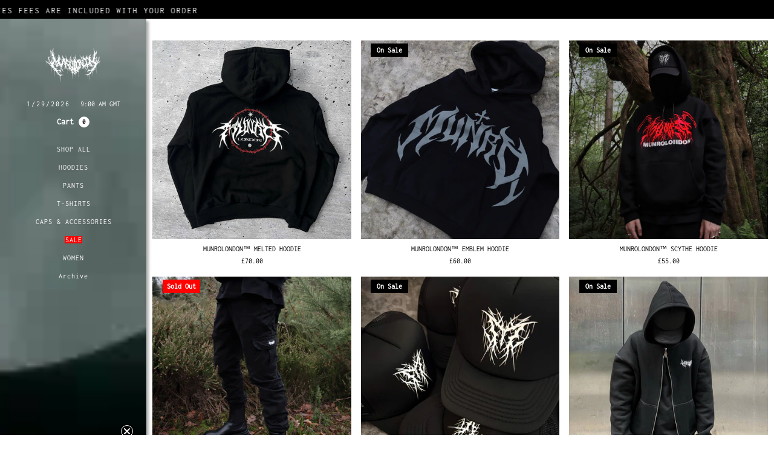

--- FILE ---
content_type: text/html; charset=utf-8
request_url: https://www.munrolondon.com/collections/sale
body_size: 26589
content:
<!DOCTYPE html>
<html data-wf-page="640ec1b9bae1c5c5ee03fef7" data-wf-site="63f81962926b3cf73bfbfcee" lang="en" data-money-format="£{{amount}}" store=bradley@munrolondon.com> 
<head>
<style>

@font-face {
  font-family: Inconsolata;
  font-weight: 400;
  font-style: normal;
  src: url("//www.munrolondon.com/cdn/fonts/inconsolata/inconsolata_n4.8e0be9241e16b6e6311249bed21adcbee343bcd1.woff2") format("woff2"),
       url("//www.munrolondon.com/cdn/fonts/inconsolata/inconsolata_n4.c913b3219f7cc7a03a6565e54733068641b83be2.woff") format("woff");
}



@font-face {
  font-family: Inconsolata;
  font-weight: 400;
  font-style: normal;
  src: url("//www.munrolondon.com/cdn/fonts/inconsolata/inconsolata_n4.8e0be9241e16b6e6311249bed21adcbee343bcd1.woff2") format("woff2"),
       url("//www.munrolondon.com/cdn/fonts/inconsolata/inconsolata_n4.c913b3219f7cc7a03a6565e54733068641b83be2.woff") format("woff");
}



@font-face {
  font-family: Inconsolata;
  font-weight: 400;
  font-style: normal;
  src: url("//www.munrolondon.com/cdn/fonts/inconsolata/inconsolata_n4.8e0be9241e16b6e6311249bed21adcbee343bcd1.woff2") format("woff2"),
       url("//www.munrolondon.com/cdn/fonts/inconsolata/inconsolata_n4.c913b3219f7cc7a03a6565e54733068641b83be2.woff") format("woff");
}



@font-face {
  font-family: Inconsolata;
  font-weight: 400;
  font-style: normal;
  src: url("//www.munrolondon.com/cdn/fonts/inconsolata/inconsolata_n4.8e0be9241e16b6e6311249bed21adcbee343bcd1.woff2") format("woff2"),
       url("//www.munrolondon.com/cdn/fonts/inconsolata/inconsolata_n4.c913b3219f7cc7a03a6565e54733068641b83be2.woff") format("woff");
}



@font-face {
  font-family: Inconsolata;
  font-weight: 400;
  font-style: normal;
  src: url("//www.munrolondon.com/cdn/fonts/inconsolata/inconsolata_n4.8e0be9241e16b6e6311249bed21adcbee343bcd1.woff2") format("woff2"),
       url("//www.munrolondon.com/cdn/fonts/inconsolata/inconsolata_n4.c913b3219f7cc7a03a6565e54733068641b83be2.woff") format("woff");
}


 :root { 
--font_body: Inconsolata;
--font_header: Inconsolata;
--btn_font: Inconsolata;
--nav_font: Inconsolata;
--countdown_font: Inconsolata;
 }
</style><link rel="canonical" href="https://www.munrolondon.com/collections/sale"><link rel="shortcut icon" href="//www.munrolondon.com/cdn/shop/files/Logo-Black-Transparency-_Web_32x32.png?v=1732748184" type="image/png"><link rel="apple-touch-icon" href="//www.munrolondon.com/cdn/shop/files/Logo-Black-Transparency-_Web_32x32.png?v=1732748184" type="image/png"><title>SALE&ndash; MUNROLONDON</title>

<meta property="og:site_name" content="MUNROLONDON">
<meta property="og:url" content="https://www.munrolondon.com/collections/sale">
<meta property="og:title" content="SALE">
<meta property="og:type" content="website">
<meta property="og:description" content="Outfitters Of The Revolution. London, England - Worldwide shipping
"><meta property="og:image" content="http://www.munrolondon.com/cdn/shop/files/Logo-Black-_Web_copy.png?v=1603647163">
  <meta property="og:image:secure_url" content="https://www.munrolondon.com/cdn/shop/files/Logo-Black-_Web_copy.png?v=1603647163">
  <meta property="og:image:width" content="2400">
  <meta property="og:image:height" content="2000"><meta name="twitter:card" content="summary_large_image">
<meta name="twitter:title" content="SALE">
<meta name="twitter:description" content="Outfitters Of The Revolution. London, England - Worldwide shipping
"><meta charset="utf-8">
<meta content="width=device-width, initial-scale=1" name="viewport">
<link href="//www.munrolondon.com/cdn/shop/t/13/assets/normalize.css?v=7230471698553888871733135451" rel="stylesheet" type="text/css" media="all" />
<link href="//www.munrolondon.com/cdn/shop/t/13/assets/components.css?v=1272308612163128141733135452" rel="stylesheet" type="text/css" media="all" />
<link href="//www.munrolondon.com/cdn/shop/t/13/assets/plain-jane.css?v=161864014107860491531733135439" rel="stylesheet" type="text/css" media="all" />

<!-- <link href="https://fonts.googleapis.com" rel="preconnect">
<link href="https://fonts.gstatic.com" rel="preconnect" crossorigin="anonymous"> -->
<link defer rel="stylesheet" href="https://cdnjs.cloudflare.com/ajax/libs/font-awesome/6.3.0/css/all.min.css" integrity="sha512-SzlrxWUlpfuzQ+pcUCosxcglQRNAq/DZjVsC0lE40xsADsfeQoEypE+enwcOiGjk/bSuGGKHEyjSoQ1zVisanQ==" crossorigin="anonymous" referrerpolicy="no-referrer" />
<!-- <script src="https://ajax.googleapis.com/ajax/libs/webfont/1.6.26/webfont.js" type="text/javascript"></script> -->

<!-- <script type="text/javascript">WebFont.load({
google: {
families: ["Inconsolata:400,700","Inter:100,200,300,regular,500,600,700,800,900","Inter Tight:100,200,300,regular,500,600,700,800,900,100italic,200italic,300italic,italic,500italic,600italic,700italic,800italic,900italic"]
}});</script> -->
<!-- [if lt IE 9]><script src="https://cdnjs.cloudflare.com/ajax/libs/html5shiv/3.7.3/html5shiv.min.js" type="text/javascript"></script><![endif] -->
<script type="text/javascript">!function(o,c){var n=c.documentElement,t=" w-mod-";n.className+=t+"js",("ontouchstart"in o||o.DocumentTouch&&c instanceof DocumentTouch)&&(n.className+=t+"touch")}(window,document);</script><style>
body {
overflow-y: scroll; /* Add a scrollbar to the y-axis */
scroll-behavior: smooth; /* Make the scrolling smooth */
}
::-webkit-scrollbar {
}
::-webkit-scrollbar-thumb {
background-color: ; /* Set the color of the thumb */
border-radius: 0px; /* Set the radius of the thumb */
}
::-webkit-scrollbar-track {
background-color: #171717; /* Set the color of the track */
}
body::-webkit-scrollbar {
display: none;
}
body {
-ms-overflow-style: none;
scrollbar-width: none;
}
body::-webkit-scrollbar-thumb {
display: none;
}
</style>
<link href="//www.munrolondon.com/cdn/shop/t/13/assets/udesly-common.min.css?v=116505898062391967971733135439" rel="stylesheet" type="text/css" media="all" />


<link href="https://monorail-edge.shopifysvc.com" rel="dns-prefetch">
<script>(function(){if ("sendBeacon" in navigator && "performance" in window) {try {var session_token_from_headers = performance.getEntriesByType('navigation')[0].serverTiming.find(x => x.name == '_s').description;} catch {var session_token_from_headers = undefined;}var session_cookie_matches = document.cookie.match(/_shopify_s=([^;]*)/);var session_token_from_cookie = session_cookie_matches && session_cookie_matches.length === 2 ? session_cookie_matches[1] : "";var session_token = session_token_from_headers || session_token_from_cookie || "";function handle_abandonment_event(e) {var entries = performance.getEntries().filter(function(entry) {return /monorail-edge.shopifysvc.com/.test(entry.name);});if (!window.abandonment_tracked && entries.length === 0) {window.abandonment_tracked = true;var currentMs = Date.now();var navigation_start = performance.timing.navigationStart;var payload = {shop_id: 5378211938,url: window.location.href,navigation_start,duration: currentMs - navigation_start,session_token,page_type: "collection"};window.navigator.sendBeacon("https://monorail-edge.shopifysvc.com/v1/produce", JSON.stringify({schema_id: "online_store_buyer_site_abandonment/1.1",payload: payload,metadata: {event_created_at_ms: currentMs,event_sent_at_ms: currentMs}}));}}window.addEventListener('pagehide', handle_abandonment_event);}}());</script>
<script id="web-pixels-manager-setup">(function e(e,d,r,n,o){if(void 0===o&&(o={}),!Boolean(null===(a=null===(i=window.Shopify)||void 0===i?void 0:i.analytics)||void 0===a?void 0:a.replayQueue)){var i,a;window.Shopify=window.Shopify||{};var t=window.Shopify;t.analytics=t.analytics||{};var s=t.analytics;s.replayQueue=[],s.publish=function(e,d,r){return s.replayQueue.push([e,d,r]),!0};try{self.performance.mark("wpm:start")}catch(e){}var l=function(){var e={modern:/Edge?\/(1{2}[4-9]|1[2-9]\d|[2-9]\d{2}|\d{4,})\.\d+(\.\d+|)|Firefox\/(1{2}[4-9]|1[2-9]\d|[2-9]\d{2}|\d{4,})\.\d+(\.\d+|)|Chrom(ium|e)\/(9{2}|\d{3,})\.\d+(\.\d+|)|(Maci|X1{2}).+ Version\/(15\.\d+|(1[6-9]|[2-9]\d|\d{3,})\.\d+)([,.]\d+|)( \(\w+\)|)( Mobile\/\w+|) Safari\/|Chrome.+OPR\/(9{2}|\d{3,})\.\d+\.\d+|(CPU[ +]OS|iPhone[ +]OS|CPU[ +]iPhone|CPU IPhone OS|CPU iPad OS)[ +]+(15[._]\d+|(1[6-9]|[2-9]\d|\d{3,})[._]\d+)([._]\d+|)|Android:?[ /-](13[3-9]|1[4-9]\d|[2-9]\d{2}|\d{4,})(\.\d+|)(\.\d+|)|Android.+Firefox\/(13[5-9]|1[4-9]\d|[2-9]\d{2}|\d{4,})\.\d+(\.\d+|)|Android.+Chrom(ium|e)\/(13[3-9]|1[4-9]\d|[2-9]\d{2}|\d{4,})\.\d+(\.\d+|)|SamsungBrowser\/([2-9]\d|\d{3,})\.\d+/,legacy:/Edge?\/(1[6-9]|[2-9]\d|\d{3,})\.\d+(\.\d+|)|Firefox\/(5[4-9]|[6-9]\d|\d{3,})\.\d+(\.\d+|)|Chrom(ium|e)\/(5[1-9]|[6-9]\d|\d{3,})\.\d+(\.\d+|)([\d.]+$|.*Safari\/(?![\d.]+ Edge\/[\d.]+$))|(Maci|X1{2}).+ Version\/(10\.\d+|(1[1-9]|[2-9]\d|\d{3,})\.\d+)([,.]\d+|)( \(\w+\)|)( Mobile\/\w+|) Safari\/|Chrome.+OPR\/(3[89]|[4-9]\d|\d{3,})\.\d+\.\d+|(CPU[ +]OS|iPhone[ +]OS|CPU[ +]iPhone|CPU IPhone OS|CPU iPad OS)[ +]+(10[._]\d+|(1[1-9]|[2-9]\d|\d{3,})[._]\d+)([._]\d+|)|Android:?[ /-](13[3-9]|1[4-9]\d|[2-9]\d{2}|\d{4,})(\.\d+|)(\.\d+|)|Mobile Safari.+OPR\/([89]\d|\d{3,})\.\d+\.\d+|Android.+Firefox\/(13[5-9]|1[4-9]\d|[2-9]\d{2}|\d{4,})\.\d+(\.\d+|)|Android.+Chrom(ium|e)\/(13[3-9]|1[4-9]\d|[2-9]\d{2}|\d{4,})\.\d+(\.\d+|)|Android.+(UC? ?Browser|UCWEB|U3)[ /]?(15\.([5-9]|\d{2,})|(1[6-9]|[2-9]\d|\d{3,})\.\d+)\.\d+|SamsungBrowser\/(5\.\d+|([6-9]|\d{2,})\.\d+)|Android.+MQ{2}Browser\/(14(\.(9|\d{2,})|)|(1[5-9]|[2-9]\d|\d{3,})(\.\d+|))(\.\d+|)|K[Aa][Ii]OS\/(3\.\d+|([4-9]|\d{2,})\.\d+)(\.\d+|)/},d=e.modern,r=e.legacy,n=navigator.userAgent;return n.match(d)?"modern":n.match(r)?"legacy":"unknown"}(),u="modern"===l?"modern":"legacy",c=(null!=n?n:{modern:"",legacy:""})[u],f=function(e){return[e.baseUrl,"/wpm","/b",e.hashVersion,"modern"===e.buildTarget?"m":"l",".js"].join("")}({baseUrl:d,hashVersion:r,buildTarget:u}),m=function(e){var d=e.version,r=e.bundleTarget,n=e.surface,o=e.pageUrl,i=e.monorailEndpoint;return{emit:function(e){var a=e.status,t=e.errorMsg,s=(new Date).getTime(),l=JSON.stringify({metadata:{event_sent_at_ms:s},events:[{schema_id:"web_pixels_manager_load/3.1",payload:{version:d,bundle_target:r,page_url:o,status:a,surface:n,error_msg:t},metadata:{event_created_at_ms:s}}]});if(!i)return console&&console.warn&&console.warn("[Web Pixels Manager] No Monorail endpoint provided, skipping logging."),!1;try{return self.navigator.sendBeacon.bind(self.navigator)(i,l)}catch(e){}var u=new XMLHttpRequest;try{return u.open("POST",i,!0),u.setRequestHeader("Content-Type","text/plain"),u.send(l),!0}catch(e){return console&&console.warn&&console.warn("[Web Pixels Manager] Got an unhandled error while logging to Monorail."),!1}}}}({version:r,bundleTarget:l,surface:e.surface,pageUrl:self.location.href,monorailEndpoint:e.monorailEndpoint});try{o.browserTarget=l,function(e){var d=e.src,r=e.async,n=void 0===r||r,o=e.onload,i=e.onerror,a=e.sri,t=e.scriptDataAttributes,s=void 0===t?{}:t,l=document.createElement("script"),u=document.querySelector("head"),c=document.querySelector("body");if(l.async=n,l.src=d,a&&(l.integrity=a,l.crossOrigin="anonymous"),s)for(var f in s)if(Object.prototype.hasOwnProperty.call(s,f))try{l.dataset[f]=s[f]}catch(e){}if(o&&l.addEventListener("load",o),i&&l.addEventListener("error",i),u)u.appendChild(l);else{if(!c)throw new Error("Did not find a head or body element to append the script");c.appendChild(l)}}({src:f,async:!0,onload:function(){if(!function(){var e,d;return Boolean(null===(d=null===(e=window.Shopify)||void 0===e?void 0:e.analytics)||void 0===d?void 0:d.initialized)}()){var d=window.webPixelsManager.init(e)||void 0;if(d){var r=window.Shopify.analytics;r.replayQueue.forEach((function(e){var r=e[0],n=e[1],o=e[2];d.publishCustomEvent(r,n,o)})),r.replayQueue=[],r.publish=d.publishCustomEvent,r.visitor=d.visitor,r.initialized=!0}}},onerror:function(){return m.emit({status:"failed",errorMsg:"".concat(f," has failed to load")})},sri:function(e){var d=/^sha384-[A-Za-z0-9+/=]+$/;return"string"==typeof e&&d.test(e)}(c)?c:"",scriptDataAttributes:o}),m.emit({status:"loading"})}catch(e){m.emit({status:"failed",errorMsg:(null==e?void 0:e.message)||"Unknown error"})}}})({shopId: 5378211938,storefrontBaseUrl: "https://www.munrolondon.com",extensionsBaseUrl: "https://extensions.shopifycdn.com/cdn/shopifycloud/web-pixels-manager",monorailEndpoint: "https://monorail-edge.shopifysvc.com/unstable/produce_batch",surface: "storefront-renderer",enabledBetaFlags: ["2dca8a86"],webPixelsConfigList: [{"id":"1766949240","configuration":"{\"accountID\":\"LBKziL\",\"webPixelConfig\":\"eyJlbmFibGVBZGRlZFRvQ2FydEV2ZW50cyI6IHRydWV9\"}","eventPayloadVersion":"v1","runtimeContext":"STRICT","scriptVersion":"524f6c1ee37bacdca7657a665bdca589","type":"APP","apiClientId":123074,"privacyPurposes":["ANALYTICS","MARKETING"],"dataSharingAdjustments":{"protectedCustomerApprovalScopes":["read_customer_address","read_customer_email","read_customer_name","read_customer_personal_data","read_customer_phone"]}},{"id":"1663697272","configuration":"{\"apiURL\":\"https:\/\/api.omnisend.com\",\"appURL\":\"https:\/\/app.omnisend.com\",\"brandID\":\"686bfd763a57716756952f36\",\"trackingURL\":\"https:\/\/wt.omnisendlink.com\"}","eventPayloadVersion":"v1","runtimeContext":"STRICT","scriptVersion":"aa9feb15e63a302383aa48b053211bbb","type":"APP","apiClientId":186001,"privacyPurposes":["ANALYTICS","MARKETING","SALE_OF_DATA"],"dataSharingAdjustments":{"protectedCustomerApprovalScopes":["read_customer_address","read_customer_email","read_customer_name","read_customer_personal_data","read_customer_phone"]}},{"id":"437223600","configuration":"{\"config\":\"{\\\"pixel_id\\\":\\\"G-J1BM8ZM8TD\\\",\\\"target_country\\\":\\\"GB\\\",\\\"gtag_events\\\":[{\\\"type\\\":\\\"begin_checkout\\\",\\\"action_label\\\":\\\"G-J1BM8ZM8TD\\\"},{\\\"type\\\":\\\"search\\\",\\\"action_label\\\":\\\"G-J1BM8ZM8TD\\\"},{\\\"type\\\":\\\"view_item\\\",\\\"action_label\\\":[\\\"G-J1BM8ZM8TD\\\",\\\"MC-TMFY2Z4ZTN\\\"]},{\\\"type\\\":\\\"purchase\\\",\\\"action_label\\\":[\\\"G-J1BM8ZM8TD\\\",\\\"MC-TMFY2Z4ZTN\\\"]},{\\\"type\\\":\\\"page_view\\\",\\\"action_label\\\":[\\\"G-J1BM8ZM8TD\\\",\\\"MC-TMFY2Z4ZTN\\\"]},{\\\"type\\\":\\\"add_payment_info\\\",\\\"action_label\\\":\\\"G-J1BM8ZM8TD\\\"},{\\\"type\\\":\\\"add_to_cart\\\",\\\"action_label\\\":\\\"G-J1BM8ZM8TD\\\"}],\\\"enable_monitoring_mode\\\":false}\"}","eventPayloadVersion":"v1","runtimeContext":"OPEN","scriptVersion":"b2a88bafab3e21179ed38636efcd8a93","type":"APP","apiClientId":1780363,"privacyPurposes":[],"dataSharingAdjustments":{"protectedCustomerApprovalScopes":["read_customer_address","read_customer_email","read_customer_name","read_customer_personal_data","read_customer_phone"]}},{"id":"203194544","configuration":"{\"pixel_id\":\"528994220948565\",\"pixel_type\":\"facebook_pixel\",\"metaapp_system_user_token\":\"-\"}","eventPayloadVersion":"v1","runtimeContext":"OPEN","scriptVersion":"ca16bc87fe92b6042fbaa3acc2fbdaa6","type":"APP","apiClientId":2329312,"privacyPurposes":["ANALYTICS","MARKETING","SALE_OF_DATA"],"dataSharingAdjustments":{"protectedCustomerApprovalScopes":["read_customer_address","read_customer_email","read_customer_name","read_customer_personal_data","read_customer_phone"]}},{"id":"56098992","configuration":"{\"tagID\":\"2612617970826\"}","eventPayloadVersion":"v1","runtimeContext":"STRICT","scriptVersion":"18031546ee651571ed29edbe71a3550b","type":"APP","apiClientId":3009811,"privacyPurposes":["ANALYTICS","MARKETING","SALE_OF_DATA"],"dataSharingAdjustments":{"protectedCustomerApprovalScopes":["read_customer_address","read_customer_email","read_customer_name","read_customer_personal_data","read_customer_phone"]}},{"id":"200081784","eventPayloadVersion":"v1","runtimeContext":"LAX","scriptVersion":"1","type":"CUSTOM","privacyPurposes":["ANALYTICS"],"name":"Google Analytics tag (migrated)"},{"id":"shopify-app-pixel","configuration":"{}","eventPayloadVersion":"v1","runtimeContext":"STRICT","scriptVersion":"0450","apiClientId":"shopify-pixel","type":"APP","privacyPurposes":["ANALYTICS","MARKETING"]},{"id":"shopify-custom-pixel","eventPayloadVersion":"v1","runtimeContext":"LAX","scriptVersion":"0450","apiClientId":"shopify-pixel","type":"CUSTOM","privacyPurposes":["ANALYTICS","MARKETING"]}],isMerchantRequest: false,initData: {"shop":{"name":"MUNROLONDON","paymentSettings":{"currencyCode":"GBP"},"myshopifyDomain":"munro-london.myshopify.com","countryCode":"GB","storefrontUrl":"https:\/\/www.munrolondon.com"},"customer":null,"cart":null,"checkout":null,"productVariants":[],"purchasingCompany":null},},"https://www.munrolondon.com/cdn","1d2a099fw23dfb22ep557258f5m7a2edbae",{"modern":"","legacy":""},{"shopId":"5378211938","storefrontBaseUrl":"https:\/\/www.munrolondon.com","extensionBaseUrl":"https:\/\/extensions.shopifycdn.com\/cdn\/shopifycloud\/web-pixels-manager","surface":"storefront-renderer","enabledBetaFlags":"[\"2dca8a86\"]","isMerchantRequest":"false","hashVersion":"1d2a099fw23dfb22ep557258f5m7a2edbae","publish":"custom","events":"[[\"page_viewed\",{}],[\"collection_viewed\",{\"collection\":{\"id\":\"266477043888\",\"title\":\"SALE\",\"productVariants\":[{\"price\":{\"amount\":70.0,\"currencyCode\":\"GBP\"},\"product\":{\"title\":\"MUNROLONDON™️ MELTED HOODIE\",\"vendor\":\"MUNROLONDON\",\"id\":\"7435435442352\",\"untranslatedTitle\":\"MUNROLONDON™️ MELTED HOODIE\",\"url\":\"\/products\/munrolondon%E2%84%A2%EF%B8%8F-melted-hoodie-1\",\"type\":\"\"},\"id\":\"43007771246768\",\"image\":{\"src\":\"\/\/www.munrolondon.com\/cdn\/shop\/files\/IMG-0196.jpg?v=1702249486\"},\"sku\":\"\",\"title\":\"Small\",\"untranslatedTitle\":\"Small\"},{\"price\":{\"amount\":60.0,\"currencyCode\":\"GBP\"},\"product\":{\"title\":\"MUNROLONDON™️ EMBLEM HOODIE\",\"vendor\":\"MUNROLONDON\",\"id\":\"7398263128240\",\"untranslatedTitle\":\"MUNROLONDON™️ EMBLEM HOODIE\",\"url\":\"\/products\/munrolondon%E2%84%A2%EF%B8%8F-emblem-hoodie\",\"type\":\"\"},\"id\":\"42899913900208\",\"image\":{\"src\":\"\/\/www.munrolondon.com\/cdn\/shop\/files\/IMG-9433.jpg?v=1698180176\"},\"sku\":\"\",\"title\":\"Small\",\"untranslatedTitle\":\"Small\"},{\"price\":{\"amount\":55.0,\"currencyCode\":\"GBP\"},\"product\":{\"title\":\"MUNROLONDON™️ SCYTHE HOODIE\",\"vendor\":\"MUNROLONDON\",\"id\":\"7345893900464\",\"untranslatedTitle\":\"MUNROLONDON™️ SCYTHE HOODIE\",\"url\":\"\/products\/munrolondon%E2%84%A2%EF%B8%8F-scythe-hoodie\",\"type\":\"\"},\"id\":\"42703013445808\",\"image\":{\"src\":\"\/\/www.munrolondon.com\/cdn\/shop\/files\/IMG_5543.jpg?v=1697229061\"},\"sku\":\"\",\"title\":\"SMALL\",\"untranslatedTitle\":\"SMALL\"},{\"price\":{\"amount\":35.0,\"currencyCode\":\"GBP\"},\"product\":{\"title\":\"MUNROLONDON™️ ESSENTIAL CARGO\",\"vendor\":\"MUNROLONDON\",\"id\":\"7263821955248\",\"untranslatedTitle\":\"MUNROLONDON™️ ESSENTIAL CARGO\",\"url\":\"\/products\/munrolondon%E2%84%A2%EF%B8%8F-essential-cargo\",\"type\":\"\"},\"id\":\"42295807836336\",\"image\":{\"src\":\"\/\/www.munrolondon.com\/cdn\/shop\/products\/image_5c9b11f5-737a-4e1f-8197-9daaf1bf3a50.jpg?v=1672957408\"},\"sku\":\"\",\"title\":\"Small\",\"untranslatedTitle\":\"Small\"},{\"price\":{\"amount\":15.0,\"currencyCode\":\"GBP\"},\"product\":{\"title\":\"MUNROLONDON™️ FOAM TRUCKER CAP\",\"vendor\":\"MUNROLONDON\",\"id\":\"7248754475184\",\"untranslatedTitle\":\"MUNROLONDON™️ FOAM TRUCKER CAP\",\"url\":\"\/products\/munrolondon%E2%84%A2%EF%B8%8F-foam-trucker-cap\",\"type\":\"\"},\"id\":\"42222574960816\",\"image\":{\"src\":\"\/\/www.munrolondon.com\/cdn\/shop\/products\/image_176c5f0b-397a-4b6b-a8b7-b15f0fbfc0d9.jpg?v=1669587133\"},\"sku\":\"\",\"title\":\"Default Title\",\"untranslatedTitle\":\"Default Title\"},{\"price\":{\"amount\":60.0,\"currencyCode\":\"GBP\"},\"product\":{\"title\":\"MUNROLONDON™️ CONTRAST ZIP HOODIE\",\"vendor\":\"MUNROLONDON\",\"id\":\"7248723247280\",\"untranslatedTitle\":\"MUNROLONDON™️ CONTRAST ZIP HOODIE\",\"url\":\"\/products\/munrolondon%E2%84%A2%EF%B8%8F-contrast-zip-hoodie\",\"type\":\"\"},\"id\":\"42222565032112\",\"image\":{\"src\":\"\/\/www.munrolondon.com\/cdn\/shop\/products\/image_eed47d2d-1187-453f-903c-425c9ebd968e.jpg?v=1669586066\"},\"sku\":\"\",\"title\":\"Small\",\"untranslatedTitle\":\"Small\"},{\"price\":{\"amount\":40.0,\"currencyCode\":\"GBP\"},\"product\":{\"title\":\"MUNROLONDON™️ BACKBONE T-SHIRT\",\"vendor\":\"MUNROLONDON\",\"id\":\"7248680616112\",\"untranslatedTitle\":\"MUNROLONDON™️ BACKBONE T-SHIRT\",\"url\":\"\/products\/munrolondon%E2%84%A2%EF%B8%8F-backbone-t-shirt\",\"type\":\"\"},\"id\":\"42222425374896\",\"image\":{\"src\":\"\/\/www.munrolondon.com\/cdn\/shop\/products\/image_74185500-efae-4c86-bc6f-41d4b7575d82.jpg?v=1669577851\"},\"sku\":\"\",\"title\":\"Small\",\"untranslatedTitle\":\"Small\"},{\"price\":{\"amount\":40.0,\"currencyCode\":\"GBP\"},\"product\":{\"title\":\"MUNROLONDON™️ CROSSING OVER HOODIE\",\"vendor\":\"MUNROLONDON\",\"id\":\"7049571139760\",\"untranslatedTitle\":\"MUNROLONDON™️ CROSSING OVER HOODIE\",\"url\":\"\/products\/munrolondon%E2%84%A2%EF%B8%8F-crossing-over-hoodie\",\"type\":\"\"},\"id\":\"41409426194608\",\"image\":{\"src\":\"\/\/www.munrolondon.com\/cdn\/shop\/products\/FINAL2.png?v=1645704068\"},\"sku\":\"\",\"title\":\"Small\",\"untranslatedTitle\":\"Small\"},{\"price\":{\"amount\":55.0,\"currencyCode\":\"GBP\"},\"product\":{\"title\":\"MUNROLONDON™️ CLASSIC LOGO HOODIE\",\"vendor\":\"MUNROLONDON\",\"id\":\"7036433105072\",\"untranslatedTitle\":\"MUNROLONDON™️ CLASSIC LOGO HOODIE\",\"url\":\"\/products\/munrolondon%E2%84%A2%EF%B8%8F-classic-logo-hoodie\",\"type\":\"\"},\"id\":\"41344926941360\",\"image\":{\"src\":\"\/\/www.munrolondon.com\/cdn\/shop\/products\/image_f64f9e74-55ab-4c8b-8bdc-a6f9790aebea.jpg?v=1644237500\"},\"sku\":\"\",\"title\":\"Small\",\"untranslatedTitle\":\"Small\"},{\"price\":{\"amount\":10.0,\"currencyCode\":\"GBP\"},\"product\":{\"title\":\"MUNROLONDON™️ DISORDER CAP\",\"vendor\":\"MUNROLONDON\",\"id\":\"7030800580784\",\"untranslatedTitle\":\"MUNROLONDON™️ DISORDER CAP\",\"url\":\"\/products\/munrolondon%E2%84%A2%EF%B8%8F-disorder-cap\",\"type\":\"\"},\"id\":\"41323118526640\",\"image\":{\"src\":\"\/\/www.munrolondon.com\/cdn\/shop\/products\/Photo26-01-2022_135638.jpg?v=1643214729\"},\"sku\":\"\",\"title\":\"Default Title\",\"untranslatedTitle\":\"Default Title\"},{\"price\":{\"amount\":55.0,\"currencyCode\":\"GBP\"},\"product\":{\"title\":\"MUNROLONDON™️ CHAOS HOODIE\",\"vendor\":\"MUNROLONDON\",\"id\":\"6977488748720\",\"untranslatedTitle\":\"MUNROLONDON™️ CHAOS HOODIE\",\"url\":\"\/products\/munrolondon%E2%84%A2%EF%B8%8F-chaos-hoodie\",\"type\":\"\"},\"id\":\"40985641222320\",\"image\":{\"src\":\"\/\/www.munrolondon.com\/cdn\/shop\/products\/image_8e5b323b-54f3-4bcb-9afb-89564310b553.jpg?v=1637678354\"},\"sku\":\"\",\"title\":\"Small\",\"untranslatedTitle\":\"Small\"},{\"price\":{\"amount\":40.0,\"currencyCode\":\"GBP\"},\"product\":{\"title\":\"MUNROLONDON™️ CROSSHAIR HOODIE\",\"vendor\":\"MUNROLONDON\",\"id\":\"6877559881904\",\"untranslatedTitle\":\"MUNROLONDON™️ CROSSHAIR HOODIE\",\"url\":\"\/products\/munrolondon%E2%84%A2%EF%B8%8F-crosshair-hoodie\",\"type\":\"Hoodies\"},\"id\":\"40633076580528\",\"image\":{\"src\":\"\/\/www.munrolondon.com\/cdn\/shop\/products\/IMG_0467.jpg?v=1631633809\"},\"sku\":\"\",\"title\":\"Small\",\"untranslatedTitle\":\"Small\"},{\"price\":{\"amount\":40.0,\"currencyCode\":\"GBP\"},\"product\":{\"title\":\"MUNROLONDON™️ DEMISE HOODIE\",\"vendor\":\"MUNROLONDON\",\"id\":\"6755714662576\",\"untranslatedTitle\":\"MUNROLONDON™️ DEMISE HOODIE\",\"url\":\"\/products\/munrolondon%E2%84%A2%EF%B8%8F-demise-hoodie\",\"type\":\"Hoodies\"},\"id\":\"40101399330992\",\"image\":{\"src\":\"\/\/www.munrolondon.com\/cdn\/shop\/products\/IMG_9747.jpg?v=1625390331\"},\"sku\":\"\",\"title\":\"Small\",\"untranslatedTitle\":\"Small\"},{\"price\":{\"amount\":15.0,\"currencyCode\":\"GBP\"},\"product\":{\"title\":\"MUNROLONDON™️ DEMISE T-SHIRT\",\"vendor\":\"MUNROLONDON\",\"id\":\"6707394347184\",\"untranslatedTitle\":\"MUNROLONDON™️ DEMISE T-SHIRT\",\"url\":\"\/products\/munrolondon%E2%84%A2%EF%B8%8F-demise-t-shirt\",\"type\":\"T-Shirts\"},\"id\":\"39910669254832\",\"image\":{\"src\":\"\/\/www.munrolondon.com\/cdn\/shop\/products\/2a5c27ec-87dd-45ed-9572-ad168e50eb6c.jpg?v=1623005396\"},\"sku\":\"\",\"title\":\"Small\",\"untranslatedTitle\":\"Small\"},{\"price\":{\"amount\":55.0,\"currencyCode\":\"GBP\"},\"product\":{\"title\":\"MUNROLONDON™️ DISORDER HOODIE\",\"vendor\":\"MUNROLONDON\",\"id\":\"6637460193456\",\"untranslatedTitle\":\"MUNROLONDON™️ DISORDER HOODIE\",\"url\":\"\/products\/munrolondon%E2%84%A2%EF%B8%8F-disorder-hoodie\",\"type\":\"Hoodies\"},\"id\":\"39625227305136\",\"image\":{\"src\":\"\/\/www.munrolondon.com\/cdn\/shop\/products\/IMG_8916.jpg?v=1619356411\"},\"sku\":\"\",\"title\":\"Small\",\"untranslatedTitle\":\"Small\"},{\"price\":{\"amount\":45.0,\"currencyCode\":\"GBP\"},\"product\":{\"title\":\"MUNROLONDON™️ WEB OF LIES HOODIE\",\"vendor\":\"MUNROLONDON\",\"id\":\"6203587854512\",\"untranslatedTitle\":\"MUNROLONDON™️ WEB OF LIES HOODIE\",\"url\":\"\/products\/munrolondon%E2%84%A2%EF%B8%8F-web-of-lies-hoodie\",\"type\":\"Hoodies\"},\"id\":\"38151323648176\",\"image\":{\"src\":\"\/\/www.munrolondon.com\/cdn\/shop\/products\/76fd2f72-4b59-4903-9cd0-b7bd6f524d78.jpg?v=1613147048\"},\"sku\":\"\",\"title\":\"Small\",\"untranslatedTitle\":\"Small\"},{\"price\":{\"amount\":10.0,\"currencyCode\":\"GBP\"},\"product\":{\"title\":\"MUNROLONDON™️ MNR CHAIN TSHIRT\",\"vendor\":\"MUNROLONDON\",\"id\":\"6168613552304\",\"untranslatedTitle\":\"MUNROLONDON™️ MNR CHAIN TSHIRT\",\"url\":\"\/products\/munrolondon%E2%84%A2%EF%B8%8F-mono-chain-tshirt\",\"type\":\"T-Shirts\"},\"id\":\"37994008936624\",\"image\":{\"src\":\"\/\/www.munrolondon.com\/cdn\/shop\/products\/e3ee8bb6-f214-4e4a-ad26-dababdd4d45d.jpg?v=1611256534\"},\"sku\":\"\",\"title\":\"Small\",\"untranslatedTitle\":\"Small\"},{\"price\":{\"amount\":15.0,\"currencyCode\":\"GBP\"},\"product\":{\"title\":\"MUNROLONDON™️ THROW ME TO THE WOLVES T-SHIRT\",\"vendor\":\"MUNROLONDON\",\"id\":\"4579529818230\",\"untranslatedTitle\":\"MUNROLONDON™️ THROW ME TO THE WOLVES T-SHIRT\",\"url\":\"\/products\/munrolondon%E2%84%A2%EF%B8%8F-throw-me-to-the-wolves-t-shirt\",\"type\":\"T-Shirts\"},\"id\":\"32050675941494\",\"image\":{\"src\":\"\/\/www.munrolondon.com\/cdn\/shop\/products\/IMG_2632.jpg?v=1600866623\"},\"sku\":\"\",\"title\":\"Small\",\"untranslatedTitle\":\"Small\"},{\"price\":{\"amount\":15.0,\"currencyCode\":\"GBP\"},\"product\":{\"title\":\"MUNROLONDON™️ EMBODIMENT T-SHIRT\",\"vendor\":\"MUNROLONDON\",\"id\":\"4469591244918\",\"untranslatedTitle\":\"MUNROLONDON™️ EMBODIMENT T-SHIRT\",\"url\":\"\/products\/munrolondon%E2%84%A2%EF%B8%8F-embodiment-t-shirt\",\"type\":\"T-Shirts\"},\"id\":\"31624931147894\",\"image\":{\"src\":\"\/\/www.munrolondon.com\/cdn\/shop\/products\/37f503f9-00e6-49cd-8757-1c6cc4bc1e32.jpg?v=1592511885\"},\"sku\":\"\",\"title\":\"Small\",\"untranslatedTitle\":\"Small\"},{\"price\":{\"amount\":18.0,\"currencyCode\":\"GBP\"},\"product\":{\"title\":\"MUNROLONDON™️ DECAY T-SHIRT\",\"vendor\":\"MUNROLONDON\",\"id\":\"4420281630838\",\"untranslatedTitle\":\"MUNROLONDON™️ DECAY T-SHIRT\",\"url\":\"\/products\/munrolondon%E2%84%A2%EF%B8%8F-decay-t-shirt\",\"type\":\"T-Shirts\"},\"id\":\"31449575161974\",\"image\":{\"src\":\"\/\/www.munrolondon.com\/cdn\/shop\/products\/b56e58b6-942c-4257-9f8a-303f96ce782d.jpg?v=1582472719\"},\"sku\":\"\",\"title\":\"Small\",\"untranslatedTitle\":\"Small\"},{\"price\":{\"amount\":25.0,\"currencyCode\":\"GBP\"},\"product\":{\"title\":\"MUNROLONDON™️ LEGION SWEATSHIRT\",\"vendor\":\"MUNROLONDON\",\"id\":\"4346218610806\",\"untranslatedTitle\":\"MUNROLONDON™️ LEGION SWEATSHIRT\",\"url\":\"\/products\/munrolondon-legion-sweatshirt\",\"type\":\"Sweatshirts\"},\"id\":\"31225122062454\",\"image\":{\"src\":\"\/\/www.munrolondon.com\/cdn\/shop\/products\/565b9a3d-9670-47ee-94f3-8cf5ac19a0b8.jpg?v=1577898941\"},\"sku\":\"\",\"title\":\"Small\",\"untranslatedTitle\":\"Small\"},{\"price\":{\"amount\":15.0,\"currencyCode\":\"GBP\"},\"product\":{\"title\":\"MUNROLONDON™️ LEGION TSHIRT\",\"vendor\":\"MUNROLONDON\",\"id\":\"4169957998690\",\"untranslatedTitle\":\"MUNROLONDON™️ LEGION TSHIRT\",\"url\":\"\/products\/munrolondon-legion-tshirt\",\"type\":\"T-Shirts\"},\"id\":\"30316270813282\",\"image\":{\"src\":\"\/\/www.munrolondon.com\/cdn\/shop\/products\/Snapseed_1.jpg?v=1570637961\"},\"sku\":\"\",\"title\":\"Small\",\"untranslatedTitle\":\"Small\"},{\"price\":{\"amount\":20.0,\"currencyCode\":\"GBP\"},\"product\":{\"title\":\"MUNROLONDON™️ DOGS OF WAR HOODIE\",\"vendor\":\"MUNROLONDON\",\"id\":\"3957344206946\",\"untranslatedTitle\":\"MUNROLONDON™️ DOGS OF WAR HOODIE\",\"url\":\"\/products\/munrolondon-dogs-of-war-hoodie\",\"type\":\"Hoodies\"},\"id\":\"29540667883618\",\"image\":{\"src\":\"\/\/www.munrolondon.com\/cdn\/shop\/products\/FullSizeRender_2.jpg?v=1579024474\"},\"sku\":\"\",\"title\":\"Small\",\"untranslatedTitle\":\"Small\"}]}}]]"});</script><script>
  window.ShopifyAnalytics = window.ShopifyAnalytics || {};
  window.ShopifyAnalytics.meta = window.ShopifyAnalytics.meta || {};
  window.ShopifyAnalytics.meta.currency = 'GBP';
  var meta = {"products":[{"id":7435435442352,"gid":"gid:\/\/shopify\/Product\/7435435442352","vendor":"MUNROLONDON","type":"","handle":"munrolondon™️-melted-hoodie-1","variants":[{"id":43007771246768,"price":7000,"name":"MUNROLONDON™️ MELTED HOODIE - Small","public_title":"Small","sku":""},{"id":43007771279536,"price":7000,"name":"MUNROLONDON™️ MELTED HOODIE - Medium","public_title":"Medium","sku":""},{"id":43007771312304,"price":7000,"name":"MUNROLONDON™️ MELTED HOODIE - Large","public_title":"Large","sku":""},{"id":43007771345072,"price":7000,"name":"MUNROLONDON™️ MELTED HOODIE - XLarge","public_title":"XLarge","sku":""},{"id":43008844824752,"price":7000,"name":"MUNROLONDON™️ MELTED HOODIE - XXLarge","public_title":"XXLarge","sku":""}],"remote":false},{"id":7398263128240,"gid":"gid:\/\/shopify\/Product\/7398263128240","vendor":"MUNROLONDON","type":"","handle":"munrolondon™️-emblem-hoodie","variants":[{"id":42899913900208,"price":6000,"name":"MUNROLONDON™️ EMBLEM HOODIE - Small","public_title":"Small","sku":""},{"id":42899913965744,"price":6000,"name":"MUNROLONDON™️ EMBLEM HOODIE - Medium","public_title":"Medium","sku":""},{"id":42899913998512,"price":6000,"name":"MUNROLONDON™️ EMBLEM HOODIE - Large","public_title":"Large","sku":""},{"id":42899914031280,"price":6000,"name":"MUNROLONDON™️ EMBLEM HOODIE - X-Large","public_title":"X-Large","sku":""}],"remote":false},{"id":7345893900464,"gid":"gid:\/\/shopify\/Product\/7345893900464","vendor":"MUNROLONDON","type":"","handle":"munrolondon™️-scythe-hoodie","variants":[{"id":42703013445808,"price":5500,"name":"MUNROLONDON™️ SCYTHE HOODIE - SMALL","public_title":"SMALL","sku":""},{"id":42703013478576,"price":5500,"name":"MUNROLONDON™️ SCYTHE HOODIE - MEDIUM","public_title":"MEDIUM","sku":""},{"id":42703013511344,"price":5500,"name":"MUNROLONDON™️ SCYTHE HOODIE - LARGE","public_title":"LARGE","sku":""},{"id":42703013544112,"price":5500,"name":"MUNROLONDON™️ SCYTHE HOODIE - XLARGE","public_title":"XLARGE","sku":""},{"id":42703013576880,"price":5500,"name":"MUNROLONDON™️ SCYTHE HOODIE - XXLARGE","public_title":"XXLARGE","sku":""}],"remote":false},{"id":7263821955248,"gid":"gid:\/\/shopify\/Product\/7263821955248","vendor":"MUNROLONDON","type":"","handle":"munrolondon™️-essential-cargo","variants":[{"id":42295807836336,"price":3500,"name":"MUNROLONDON™️ ESSENTIAL CARGO - Small","public_title":"Small","sku":""},{"id":42295807869104,"price":3500,"name":"MUNROLONDON™️ ESSENTIAL CARGO - Medium","public_title":"Medium","sku":""},{"id":42295807901872,"price":3500,"name":"MUNROLONDON™️ ESSENTIAL CARGO - Large","public_title":"Large","sku":""},{"id":42642565955760,"price":3500,"name":"MUNROLONDON™️ ESSENTIAL CARGO - X-Large","public_title":"X-Large","sku":null}],"remote":false},{"id":7248754475184,"gid":"gid:\/\/shopify\/Product\/7248754475184","vendor":"MUNROLONDON","type":"","handle":"munrolondon™️-foam-trucker-cap","variants":[{"id":42222574960816,"price":1500,"name":"MUNROLONDON™️ FOAM TRUCKER CAP","public_title":null,"sku":""}],"remote":false},{"id":7248723247280,"gid":"gid:\/\/shopify\/Product\/7248723247280","vendor":"MUNROLONDON","type":"","handle":"munrolondon™️-contrast-zip-hoodie","variants":[{"id":42222565032112,"price":6000,"name":"MUNROLONDON™️ CONTRAST ZIP HOODIE - Small","public_title":"Small","sku":""},{"id":42222565064880,"price":6000,"name":"MUNROLONDON™️ CONTRAST ZIP HOODIE - Medium","public_title":"Medium","sku":""},{"id":42222565097648,"price":6000,"name":"MUNROLONDON™️ CONTRAST ZIP HOODIE - Large","public_title":"Large","sku":""},{"id":42222565130416,"price":6000,"name":"MUNROLONDON™️ CONTRAST ZIP HOODIE - XLarge","public_title":"XLarge","sku":""},{"id":42222565163184,"price":6000,"name":"MUNROLONDON™️ CONTRAST ZIP HOODIE - XXLarge","public_title":"XXLarge","sku":""}],"remote":false},{"id":7248680616112,"gid":"gid:\/\/shopify\/Product\/7248680616112","vendor":"MUNROLONDON","type":"","handle":"munrolondon™️-backbone-t-shirt","variants":[{"id":42222425374896,"price":4000,"name":"MUNROLONDON™️ BACKBONE T-SHIRT - Small","public_title":"Small","sku":""},{"id":42222425407664,"price":4000,"name":"MUNROLONDON™️ BACKBONE T-SHIRT - Medium","public_title":"Medium","sku":""},{"id":42222425440432,"price":4000,"name":"MUNROLONDON™️ BACKBONE T-SHIRT - Large","public_title":"Large","sku":""},{"id":42222425473200,"price":4000,"name":"MUNROLONDON™️ BACKBONE T-SHIRT - XLarge","public_title":"XLarge","sku":""}],"remote":false},{"id":7049571139760,"gid":"gid:\/\/shopify\/Product\/7049571139760","vendor":"MUNROLONDON","type":"","handle":"munrolondon™️-crossing-over-hoodie","variants":[{"id":41409426194608,"price":4000,"name":"MUNROLONDON™️ CROSSING OVER HOODIE - Small","public_title":"Small","sku":""},{"id":41409426227376,"price":4000,"name":"MUNROLONDON™️ CROSSING OVER HOODIE - Medium","public_title":"Medium","sku":""},{"id":41409426260144,"price":4000,"name":"MUNROLONDON™️ CROSSING OVER HOODIE - Large","public_title":"Large","sku":""},{"id":41409426292912,"price":4000,"name":"MUNROLONDON™️ CROSSING OVER HOODIE - XLarge","public_title":"XLarge","sku":""},{"id":41409426325680,"price":4000,"name":"MUNROLONDON™️ CROSSING OVER HOODIE - XXLarge","public_title":"XXLarge","sku":""}],"remote":false},{"id":7036433105072,"gid":"gid:\/\/shopify\/Product\/7036433105072","vendor":"MUNROLONDON","type":"","handle":"munrolondon™️-classic-logo-hoodie","variants":[{"id":41344926941360,"price":5500,"name":"MUNROLONDON™️ CLASSIC LOGO HOODIE - Small","public_title":"Small","sku":""},{"id":41344926974128,"price":5500,"name":"MUNROLONDON™️ CLASSIC LOGO HOODIE - Medium","public_title":"Medium","sku":""},{"id":41344927006896,"price":5500,"name":"MUNROLONDON™️ CLASSIC LOGO HOODIE - Large","public_title":"Large","sku":""},{"id":41344927039664,"price":5500,"name":"MUNROLONDON™️ CLASSIC LOGO HOODIE - XLarge","public_title":"XLarge","sku":""},{"id":41344927072432,"price":5500,"name":"MUNROLONDON™️ CLASSIC LOGO HOODIE - XXLarge","public_title":"XXLarge","sku":""}],"remote":false},{"id":7030800580784,"gid":"gid:\/\/shopify\/Product\/7030800580784","vendor":"MUNROLONDON","type":"","handle":"munrolondon™️-disorder-cap","variants":[{"id":41323118526640,"price":1000,"name":"MUNROLONDON™️ DISORDER CAP","public_title":null,"sku":""}],"remote":false},{"id":6977488748720,"gid":"gid:\/\/shopify\/Product\/6977488748720","vendor":"MUNROLONDON","type":"","handle":"munrolondon™️-chaos-hoodie","variants":[{"id":40985641222320,"price":5500,"name":"MUNROLONDON™️ CHAOS HOODIE - Small","public_title":"Small","sku":""},{"id":40985641255088,"price":5500,"name":"MUNROLONDON™️ CHAOS HOODIE - Medium","public_title":"Medium","sku":""},{"id":40985641287856,"price":5500,"name":"MUNROLONDON™️ CHAOS HOODIE - Large","public_title":"Large","sku":""},{"id":40985641320624,"price":5500,"name":"MUNROLONDON™️ CHAOS HOODIE - XLarge","public_title":"XLarge","sku":""},{"id":40985641353392,"price":5500,"name":"MUNROLONDON™️ CHAOS HOODIE - XXLarge","public_title":"XXLarge","sku":""}],"remote":false},{"id":6877559881904,"gid":"gid:\/\/shopify\/Product\/6877559881904","vendor":"MUNROLONDON","type":"Hoodies","handle":"munrolondon™️-crosshair-hoodie","variants":[{"id":40633076580528,"price":4000,"name":"MUNROLONDON™️ CROSSHAIR HOODIE - Small","public_title":"Small","sku":""},{"id":40633076613296,"price":4000,"name":"MUNROLONDON™️ CROSSHAIR HOODIE - Medium","public_title":"Medium","sku":""},{"id":40633076646064,"price":4000,"name":"MUNROLONDON™️ CROSSHAIR HOODIE - Large","public_title":"Large","sku":""},{"id":40633076678832,"price":4000,"name":"MUNROLONDON™️ CROSSHAIR HOODIE - XLarge","public_title":"XLarge","sku":""},{"id":40633076711600,"price":4000,"name":"MUNROLONDON™️ CROSSHAIR HOODIE - XXLarge","public_title":"XXLarge","sku":""}],"remote":false},{"id":6755714662576,"gid":"gid:\/\/shopify\/Product\/6755714662576","vendor":"MUNROLONDON","type":"Hoodies","handle":"munrolondon™️-demise-hoodie","variants":[{"id":40101399330992,"price":4000,"name":"MUNROLONDON™️ DEMISE HOODIE - Small","public_title":"Small","sku":""},{"id":40101399363760,"price":4000,"name":"MUNROLONDON™️ DEMISE HOODIE - Medium","public_title":"Medium","sku":""},{"id":40101399396528,"price":4000,"name":"MUNROLONDON™️ DEMISE HOODIE - Large","public_title":"Large","sku":""},{"id":40101399429296,"price":4000,"name":"MUNROLONDON™️ DEMISE HOODIE - XLarge","public_title":"XLarge","sku":""},{"id":40101399462064,"price":4000,"name":"MUNROLONDON™️ DEMISE HOODIE - XXLarge","public_title":"XXLarge","sku":""}],"remote":false},{"id":6707394347184,"gid":"gid:\/\/shopify\/Product\/6707394347184","vendor":"MUNROLONDON","type":"T-Shirts","handle":"munrolondon™️-demise-t-shirt","variants":[{"id":39910669254832,"price":1500,"name":"MUNROLONDON™️ DEMISE T-SHIRT - Small","public_title":"Small","sku":""},{"id":39910669287600,"price":1500,"name":"MUNROLONDON™️ DEMISE T-SHIRT - Medium","public_title":"Medium","sku":""},{"id":39910669320368,"price":1500,"name":"MUNROLONDON™️ DEMISE T-SHIRT - Large","public_title":"Large","sku":""},{"id":39910669353136,"price":1500,"name":"MUNROLONDON™️ DEMISE T-SHIRT - XLarge","public_title":"XLarge","sku":""},{"id":39910669385904,"price":1500,"name":"MUNROLONDON™️ DEMISE T-SHIRT - XXLarge","public_title":"XXLarge","sku":""}],"remote":false},{"id":6637460193456,"gid":"gid:\/\/shopify\/Product\/6637460193456","vendor":"MUNROLONDON","type":"Hoodies","handle":"munrolondon™️-disorder-hoodie","variants":[{"id":39625227305136,"price":5500,"name":"MUNROLONDON™️ DISORDER HOODIE - Small","public_title":"Small","sku":""},{"id":39625227337904,"price":5500,"name":"MUNROLONDON™️ DISORDER HOODIE - Medium","public_title":"Medium","sku":""},{"id":39625227370672,"price":5500,"name":"MUNROLONDON™️ DISORDER HOODIE - Large","public_title":"Large","sku":""},{"id":39625227403440,"price":5500,"name":"MUNROLONDON™️ DISORDER HOODIE - XLarge","public_title":"XLarge","sku":""},{"id":39625227436208,"price":5500,"name":"MUNROLONDON™️ DISORDER HOODIE - XXLarge","public_title":"XXLarge","sku":""}],"remote":false},{"id":6203587854512,"gid":"gid:\/\/shopify\/Product\/6203587854512","vendor":"MUNROLONDON","type":"Hoodies","handle":"munrolondon™️-web-of-lies-hoodie","variants":[{"id":38151323648176,"price":4500,"name":"MUNROLONDON™️ WEB OF LIES HOODIE - Small","public_title":"Small","sku":""},{"id":38151323680944,"price":4500,"name":"MUNROLONDON™️ WEB OF LIES HOODIE - Medium","public_title":"Medium","sku":""},{"id":38151323713712,"price":4500,"name":"MUNROLONDON™️ WEB OF LIES HOODIE - Large","public_title":"Large","sku":""},{"id":38151323779248,"price":4500,"name":"MUNROLONDON™️ WEB OF LIES HOODIE - XLarge","public_title":"XLarge","sku":""},{"id":38151323844784,"price":4500,"name":"MUNROLONDON™️ WEB OF LIES HOODIE - XXLarge","public_title":"XXLarge","sku":""}],"remote":false},{"id":6168613552304,"gid":"gid:\/\/shopify\/Product\/6168613552304","vendor":"MUNROLONDON","type":"T-Shirts","handle":"munrolondon™️-mono-chain-tshirt","variants":[{"id":37994008936624,"price":1000,"name":"MUNROLONDON™️ MNR CHAIN TSHIRT - Small","public_title":"Small","sku":""},{"id":37994009002160,"price":1000,"name":"MUNROLONDON™️ MNR CHAIN TSHIRT - Medium","public_title":"Medium","sku":""},{"id":37994009067696,"price":1000,"name":"MUNROLONDON™️ MNR CHAIN TSHIRT - Large","public_title":"Large","sku":""},{"id":37994009166000,"price":1000,"name":"MUNROLONDON™️ MNR CHAIN TSHIRT - XLarge","public_title":"XLarge","sku":""},{"id":37994009231536,"price":1000,"name":"MUNROLONDON™️ MNR CHAIN TSHIRT - XXLarge","public_title":"XXLarge","sku":""}],"remote":false},{"id":4579529818230,"gid":"gid:\/\/shopify\/Product\/4579529818230","vendor":"MUNROLONDON","type":"T-Shirts","handle":"munrolondon™️-throw-me-to-the-wolves-t-shirt","variants":[{"id":32050675941494,"price":1500,"name":"MUNROLONDON™️ THROW ME TO THE WOLVES T-SHIRT - Small","public_title":"Small","sku":""},{"id":32050675974262,"price":1500,"name":"MUNROLONDON™️ THROW ME TO THE WOLVES T-SHIRT - Medium","public_title":"Medium","sku":""},{"id":32050676007030,"price":1500,"name":"MUNROLONDON™️ THROW ME TO THE WOLVES T-SHIRT - Large","public_title":"Large","sku":""},{"id":32050676039798,"price":1500,"name":"MUNROLONDON™️ THROW ME TO THE WOLVES T-SHIRT - XLarge","public_title":"XLarge","sku":""},{"id":32050676072566,"price":1500,"name":"MUNROLONDON™️ THROW ME TO THE WOLVES T-SHIRT - XXLarge","public_title":"XXLarge","sku":""}],"remote":false},{"id":4469591244918,"gid":"gid:\/\/shopify\/Product\/4469591244918","vendor":"MUNROLONDON","type":"T-Shirts","handle":"munrolondon™️-embodiment-t-shirt","variants":[{"id":31624931147894,"price":1500,"name":"MUNROLONDON™️ EMBODIMENT T-SHIRT - Small","public_title":"Small","sku":""},{"id":31624931180662,"price":1500,"name":"MUNROLONDON™️ EMBODIMENT T-SHIRT - Medium","public_title":"Medium","sku":""},{"id":31624931213430,"price":1500,"name":"MUNROLONDON™️ EMBODIMENT T-SHIRT - Large","public_title":"Large","sku":""},{"id":31624931246198,"price":1500,"name":"MUNROLONDON™️ EMBODIMENT T-SHIRT - XLarge","public_title":"XLarge","sku":""},{"id":31624931278966,"price":1500,"name":"MUNROLONDON™️ EMBODIMENT T-SHIRT - XXLarge","public_title":"XXLarge","sku":""}],"remote":false},{"id":4420281630838,"gid":"gid:\/\/shopify\/Product\/4420281630838","vendor":"MUNROLONDON","type":"T-Shirts","handle":"munrolondon™️-decay-t-shirt","variants":[{"id":31449575161974,"price":1800,"name":"MUNROLONDON™️ DECAY T-SHIRT - Small","public_title":"Small","sku":""},{"id":31449575194742,"price":1800,"name":"MUNROLONDON™️ DECAY T-SHIRT - Medium","public_title":"Medium","sku":""},{"id":31449575227510,"price":1800,"name":"MUNROLONDON™️ DECAY T-SHIRT - Large","public_title":"Large","sku":""},{"id":31449575260278,"price":1800,"name":"MUNROLONDON™️ DECAY T-SHIRT - XLarge","public_title":"XLarge","sku":""},{"id":31449575293046,"price":1800,"name":"MUNROLONDON™️ DECAY T-SHIRT - XXLarge","public_title":"XXLarge","sku":""}],"remote":false},{"id":4346218610806,"gid":"gid:\/\/shopify\/Product\/4346218610806","vendor":"MUNROLONDON","type":"Sweatshirts","handle":"munrolondon-legion-sweatshirt","variants":[{"id":31225122062454,"price":2500,"name":"MUNROLONDON™️ LEGION SWEATSHIRT - Small","public_title":"Small","sku":""},{"id":31225122095222,"price":2500,"name":"MUNROLONDON™️ LEGION SWEATSHIRT - Medium","public_title":"Medium","sku":""},{"id":31225122127990,"price":2500,"name":"MUNROLONDON™️ LEGION SWEATSHIRT - Large","public_title":"Large","sku":""},{"id":31225122160758,"price":2500,"name":"MUNROLONDON™️ LEGION SWEATSHIRT - XLarge","public_title":"XLarge","sku":""},{"id":31225122193526,"price":2500,"name":"MUNROLONDON™️ LEGION SWEATSHIRT - XXLarge","public_title":"XXLarge","sku":""},{"id":38143774064816,"price":2500,"name":"MUNROLONDON™️ LEGION SWEATSHIRT - 3XL","public_title":"3XL","sku":""}],"remote":false},{"id":4169957998690,"gid":"gid:\/\/shopify\/Product\/4169957998690","vendor":"MUNROLONDON","type":"T-Shirts","handle":"munrolondon-legion-tshirt","variants":[{"id":30316270813282,"price":1500,"name":"MUNROLONDON™️ LEGION TSHIRT - Small","public_title":"Small","sku":""},{"id":30316270846050,"price":1500,"name":"MUNROLONDON™️ LEGION TSHIRT - Medium","public_title":"Medium","sku":""},{"id":30316270878818,"price":1500,"name":"MUNROLONDON™️ LEGION TSHIRT - Large","public_title":"Large","sku":""},{"id":30316270911586,"price":1500,"name":"MUNROLONDON™️ LEGION TSHIRT - XLarge","public_title":"XLarge","sku":""},{"id":30316270944354,"price":1500,"name":"MUNROLONDON™️ LEGION TSHIRT - XXLarge","public_title":"XXLarge","sku":""}],"remote":false},{"id":3957344206946,"gid":"gid:\/\/shopify\/Product\/3957344206946","vendor":"MUNROLONDON","type":"Hoodies","handle":"munrolondon-dogs-of-war-hoodie","variants":[{"id":29540667883618,"price":2000,"name":"MUNROLONDON™️ DOGS OF WAR HOODIE - Small","public_title":"Small","sku":""},{"id":29540667916386,"price":2000,"name":"MUNROLONDON™️ DOGS OF WAR HOODIE - Medium","public_title":"Medium","sku":""},{"id":29540667949154,"price":2000,"name":"MUNROLONDON™️ DOGS OF WAR HOODIE - Large","public_title":"Large","sku":""},{"id":29540667981922,"price":2000,"name":"MUNROLONDON™️ DOGS OF WAR HOODIE - XLarge","public_title":"XLarge","sku":""},{"id":29540668014690,"price":2000,"name":"MUNROLONDON™️ DOGS OF WAR HOODIE - XXLarge","public_title":"XXLarge","sku":""}],"remote":false}],"page":{"pageType":"collection","resourceType":"collection","resourceId":266477043888,"requestId":"cc4924d2-4e46-45b1-89fa-9b8cb0e71b55-1769677200"}};
  for (var attr in meta) {
    window.ShopifyAnalytics.meta[attr] = meta[attr];
  }
</script>
<script class="analytics">
  (function () {
    var customDocumentWrite = function(content) {
      var jquery = null;

      if (window.jQuery) {
        jquery = window.jQuery;
      } else if (window.Checkout && window.Checkout.$) {
        jquery = window.Checkout.$;
      }

      if (jquery) {
        jquery('body').append(content);
      }
    };

    var hasLoggedConversion = function(token) {
      if (token) {
        return document.cookie.indexOf('loggedConversion=' + token) !== -1;
      }
      return false;
    }

    var setCookieIfConversion = function(token) {
      if (token) {
        var twoMonthsFromNow = new Date(Date.now());
        twoMonthsFromNow.setMonth(twoMonthsFromNow.getMonth() + 2);

        document.cookie = 'loggedConversion=' + token + '; expires=' + twoMonthsFromNow;
      }
    }

    var trekkie = window.ShopifyAnalytics.lib = window.trekkie = window.trekkie || [];
    if (trekkie.integrations) {
      return;
    }
    trekkie.methods = [
      'identify',
      'page',
      'ready',
      'track',
      'trackForm',
      'trackLink'
    ];
    trekkie.factory = function(method) {
      return function() {
        var args = Array.prototype.slice.call(arguments);
        args.unshift(method);
        trekkie.push(args);
        return trekkie;
      };
    };
    for (var i = 0; i < trekkie.methods.length; i++) {
      var key = trekkie.methods[i];
      trekkie[key] = trekkie.factory(key);
    }
    trekkie.load = function(config) {
      trekkie.config = config || {};
      trekkie.config.initialDocumentCookie = document.cookie;
      var first = document.getElementsByTagName('script')[0];
      var script = document.createElement('script');
      script.type = 'text/javascript';
      script.onerror = function(e) {
        var scriptFallback = document.createElement('script');
        scriptFallback.type = 'text/javascript';
        scriptFallback.onerror = function(error) {
                var Monorail = {
      produce: function produce(monorailDomain, schemaId, payload) {
        var currentMs = new Date().getTime();
        var event = {
          schema_id: schemaId,
          payload: payload,
          metadata: {
            event_created_at_ms: currentMs,
            event_sent_at_ms: currentMs
          }
        };
        return Monorail.sendRequest("https://" + monorailDomain + "/v1/produce", JSON.stringify(event));
      },
      sendRequest: function sendRequest(endpointUrl, payload) {
        // Try the sendBeacon API
        if (window && window.navigator && typeof window.navigator.sendBeacon === 'function' && typeof window.Blob === 'function' && !Monorail.isIos12()) {
          var blobData = new window.Blob([payload], {
            type: 'text/plain'
          });

          if (window.navigator.sendBeacon(endpointUrl, blobData)) {
            return true;
          } // sendBeacon was not successful

        } // XHR beacon

        var xhr = new XMLHttpRequest();

        try {
          xhr.open('POST', endpointUrl);
          xhr.setRequestHeader('Content-Type', 'text/plain');
          xhr.send(payload);
        } catch (e) {
          console.log(e);
        }

        return false;
      },
      isIos12: function isIos12() {
        return window.navigator.userAgent.lastIndexOf('iPhone; CPU iPhone OS 12_') !== -1 || window.navigator.userAgent.lastIndexOf('iPad; CPU OS 12_') !== -1;
      }
    };
    Monorail.produce('monorail-edge.shopifysvc.com',
      'trekkie_storefront_load_errors/1.1',
      {shop_id: 5378211938,
      theme_id: 176579543416,
      app_name: "storefront",
      context_url: window.location.href,
      source_url: "//www.munrolondon.com/cdn/s/trekkie.storefront.a804e9514e4efded663580eddd6991fcc12b5451.min.js"});

        };
        scriptFallback.async = true;
        scriptFallback.src = '//www.munrolondon.com/cdn/s/trekkie.storefront.a804e9514e4efded663580eddd6991fcc12b5451.min.js';
        first.parentNode.insertBefore(scriptFallback, first);
      };
      script.async = true;
      script.src = '//www.munrolondon.com/cdn/s/trekkie.storefront.a804e9514e4efded663580eddd6991fcc12b5451.min.js';
      first.parentNode.insertBefore(script, first);
    };
    trekkie.load(
      {"Trekkie":{"appName":"storefront","development":false,"defaultAttributes":{"shopId":5378211938,"isMerchantRequest":null,"themeId":176579543416,"themeCityHash":"18064278106477369134","contentLanguage":"en","currency":"GBP","eventMetadataId":"a289e7e8-e06b-49b1-8a20-8ed67e99b123"},"isServerSideCookieWritingEnabled":true,"monorailRegion":"shop_domain","enabledBetaFlags":["65f19447","b5387b81"]},"Session Attribution":{},"S2S":{"facebookCapiEnabled":true,"source":"trekkie-storefront-renderer","apiClientId":580111}}
    );

    var loaded = false;
    trekkie.ready(function() {
      if (loaded) return;
      loaded = true;

      window.ShopifyAnalytics.lib = window.trekkie;

      var originalDocumentWrite = document.write;
      document.write = customDocumentWrite;
      try { window.ShopifyAnalytics.merchantGoogleAnalytics.call(this); } catch(error) {};
      document.write = originalDocumentWrite;

      window.ShopifyAnalytics.lib.page(null,{"pageType":"collection","resourceType":"collection","resourceId":266477043888,"requestId":"cc4924d2-4e46-45b1-89fa-9b8cb0e71b55-1769677200","shopifyEmitted":true});

      var match = window.location.pathname.match(/checkouts\/(.+)\/(thank_you|post_purchase)/)
      var token = match? match[1]: undefined;
      if (!hasLoggedConversion(token)) {
        setCookieIfConversion(token);
        window.ShopifyAnalytics.lib.track("Viewed Product Category",{"currency":"GBP","category":"Collection: sale","collectionName":"sale","collectionId":266477043888,"nonInteraction":true},undefined,undefined,{"shopifyEmitted":true});
      }
    });


        var eventsListenerScript = document.createElement('script');
        eventsListenerScript.async = true;
        eventsListenerScript.src = "//www.munrolondon.com/cdn/shopifycloud/storefront/assets/shop_events_listener-3da45d37.js";
        document.getElementsByTagName('head')[0].appendChild(eventsListenerScript);

})();</script>
  <script>
  if (!window.ga || (window.ga && typeof window.ga !== 'function')) {
    window.ga = function ga() {
      (window.ga.q = window.ga.q || []).push(arguments);
      if (window.Shopify && window.Shopify.analytics && typeof window.Shopify.analytics.publish === 'function') {
        window.Shopify.analytics.publish("ga_stub_called", {}, {sendTo: "google_osp_migration"});
      }
      console.error("Shopify's Google Analytics stub called with:", Array.from(arguments), "\nSee https://help.shopify.com/manual/promoting-marketing/pixels/pixel-migration#google for more information.");
    };
    if (window.Shopify && window.Shopify.analytics && typeof window.Shopify.analytics.publish === 'function') {
      window.Shopify.analytics.publish("ga_stub_initialized", {}, {sendTo: "google_osp_migration"});
    }
  }
</script>
<script
  defer
  src="https://www.munrolondon.com/cdn/shopifycloud/perf-kit/shopify-perf-kit-3.1.0.min.js"
  data-application="storefront-renderer"
  data-shop-id="5378211938"
  data-render-region="gcp-us-east1"
  data-page-type="collection"
  data-theme-instance-id="176579543416"
  data-theme-name="Plain Jane"
  data-theme-version="2.3.1"
  data-monorail-region="shop_domain"
  data-resource-timing-sampling-rate="10"
  data-shs="true"
  data-shs-beacon="true"
  data-shs-export-with-fetch="true"
  data-shs-logs-sample-rate="1"
  data-shs-beacon-endpoint="https://www.munrolondon.com/api/collect"
></script>
</head>
<script>window.performance && window.performance.mark && window.performance.mark('shopify.content_for_header.start');</script><meta name="google-site-verification" content="iOEU0dVV6Rva0oLDz9hINdxc48bLMF2z5iGJ7oYS7kc">
<meta name="google-site-verification" content="GPZ98deTSgozgbcCpSUdQ-qj_lShqSG6yMw5NXXckXc">
<meta id="shopify-digital-wallet" name="shopify-digital-wallet" content="/5378211938/digital_wallets/dialog">
<meta name="shopify-checkout-api-token" content="8eba256a8cd35dfb1d1f920b7bf33681">
<meta id="in-context-paypal-metadata" data-shop-id="5378211938" data-venmo-supported="false" data-environment="production" data-locale="en_US" data-paypal-v4="true" data-currency="GBP">
<link rel="alternate" type="application/atom+xml" title="Feed" href="/collections/sale.atom" />
<link rel="alternate" type="application/json+oembed" href="https://www.munrolondon.com/collections/sale.oembed">
<script async="async" src="/checkouts/internal/preloads.js?locale=en-GB"></script>
<link rel="preconnect" href="https://shop.app" crossorigin="anonymous">
<script async="async" src="https://shop.app/checkouts/internal/preloads.js?locale=en-GB&shop_id=5378211938" crossorigin="anonymous"></script>
<script id="apple-pay-shop-capabilities" type="application/json">{"shopId":5378211938,"countryCode":"GB","currencyCode":"GBP","merchantCapabilities":["supports3DS"],"merchantId":"gid:\/\/shopify\/Shop\/5378211938","merchantName":"MUNROLONDON","requiredBillingContactFields":["postalAddress","email"],"requiredShippingContactFields":["postalAddress","email"],"shippingType":"shipping","supportedNetworks":["visa","maestro","masterCard","amex","discover","elo"],"total":{"type":"pending","label":"MUNROLONDON","amount":"1.00"},"shopifyPaymentsEnabled":true,"supportsSubscriptions":true}</script>
<script id="shopify-features" type="application/json">{"accessToken":"8eba256a8cd35dfb1d1f920b7bf33681","betas":["rich-media-storefront-analytics"],"domain":"www.munrolondon.com","predictiveSearch":true,"shopId":5378211938,"locale":"en"}</script>
<script>var Shopify = Shopify || {};
Shopify.shop = "munro-london.myshopify.com";
Shopify.locale = "en";
Shopify.currency = {"active":"GBP","rate":"1.0"};
Shopify.country = "GB";
Shopify.theme = {"name":"plain-jane-2-0","id":176579543416,"schema_name":"Plain Jane","schema_version":"2.3.1","theme_store_id":null,"role":"main"};
Shopify.theme.handle = "null";
Shopify.theme.style = {"id":null,"handle":null};
Shopify.cdnHost = "www.munrolondon.com/cdn";
Shopify.routes = Shopify.routes || {};
Shopify.routes.root = "/";</script>
<script type="module">!function(o){(o.Shopify=o.Shopify||{}).modules=!0}(window);</script>
<script>!function(o){function n(){var o=[];function n(){o.push(Array.prototype.slice.apply(arguments))}return n.q=o,n}var t=o.Shopify=o.Shopify||{};t.loadFeatures=n(),t.autoloadFeatures=n()}(window);</script>
<script>
  window.ShopifyPay = window.ShopifyPay || {};
  window.ShopifyPay.apiHost = "shop.app\/pay";
  window.ShopifyPay.redirectState = null;
</script>
<script id="shop-js-analytics" type="application/json">{"pageType":"collection"}</script>
<script defer="defer" async type="module" src="//www.munrolondon.com/cdn/shopifycloud/shop-js/modules/v2/client.init-shop-cart-sync_WVOgQShq.en.esm.js"></script>
<script defer="defer" async type="module" src="//www.munrolondon.com/cdn/shopifycloud/shop-js/modules/v2/chunk.common_C_13GLB1.esm.js"></script>
<script defer="defer" async type="module" src="//www.munrolondon.com/cdn/shopifycloud/shop-js/modules/v2/chunk.modal_CLfMGd0m.esm.js"></script>
<script type="module">
  await import("//www.munrolondon.com/cdn/shopifycloud/shop-js/modules/v2/client.init-shop-cart-sync_WVOgQShq.en.esm.js");
await import("//www.munrolondon.com/cdn/shopifycloud/shop-js/modules/v2/chunk.common_C_13GLB1.esm.js");
await import("//www.munrolondon.com/cdn/shopifycloud/shop-js/modules/v2/chunk.modal_CLfMGd0m.esm.js");

  window.Shopify.SignInWithShop?.initShopCartSync?.({"fedCMEnabled":true,"windoidEnabled":true});

</script>
<script>
  window.Shopify = window.Shopify || {};
  if (!window.Shopify.featureAssets) window.Shopify.featureAssets = {};
  window.Shopify.featureAssets['shop-js'] = {"shop-cart-sync":["modules/v2/client.shop-cart-sync_DuR37GeY.en.esm.js","modules/v2/chunk.common_C_13GLB1.esm.js","modules/v2/chunk.modal_CLfMGd0m.esm.js"],"init-fed-cm":["modules/v2/client.init-fed-cm_BucUoe6W.en.esm.js","modules/v2/chunk.common_C_13GLB1.esm.js","modules/v2/chunk.modal_CLfMGd0m.esm.js"],"shop-toast-manager":["modules/v2/client.shop-toast-manager_B0JfrpKj.en.esm.js","modules/v2/chunk.common_C_13GLB1.esm.js","modules/v2/chunk.modal_CLfMGd0m.esm.js"],"init-shop-cart-sync":["modules/v2/client.init-shop-cart-sync_WVOgQShq.en.esm.js","modules/v2/chunk.common_C_13GLB1.esm.js","modules/v2/chunk.modal_CLfMGd0m.esm.js"],"shop-button":["modules/v2/client.shop-button_B_U3bv27.en.esm.js","modules/v2/chunk.common_C_13GLB1.esm.js","modules/v2/chunk.modal_CLfMGd0m.esm.js"],"init-windoid":["modules/v2/client.init-windoid_DuP9q_di.en.esm.js","modules/v2/chunk.common_C_13GLB1.esm.js","modules/v2/chunk.modal_CLfMGd0m.esm.js"],"shop-cash-offers":["modules/v2/client.shop-cash-offers_BmULhtno.en.esm.js","modules/v2/chunk.common_C_13GLB1.esm.js","modules/v2/chunk.modal_CLfMGd0m.esm.js"],"pay-button":["modules/v2/client.pay-button_CrPSEbOK.en.esm.js","modules/v2/chunk.common_C_13GLB1.esm.js","modules/v2/chunk.modal_CLfMGd0m.esm.js"],"init-customer-accounts":["modules/v2/client.init-customer-accounts_jNk9cPYQ.en.esm.js","modules/v2/client.shop-login-button_DJ5ldayH.en.esm.js","modules/v2/chunk.common_C_13GLB1.esm.js","modules/v2/chunk.modal_CLfMGd0m.esm.js"],"avatar":["modules/v2/client.avatar_BTnouDA3.en.esm.js"],"checkout-modal":["modules/v2/client.checkout-modal_pBPyh9w8.en.esm.js","modules/v2/chunk.common_C_13GLB1.esm.js","modules/v2/chunk.modal_CLfMGd0m.esm.js"],"init-shop-for-new-customer-accounts":["modules/v2/client.init-shop-for-new-customer-accounts_BUoCy7a5.en.esm.js","modules/v2/client.shop-login-button_DJ5ldayH.en.esm.js","modules/v2/chunk.common_C_13GLB1.esm.js","modules/v2/chunk.modal_CLfMGd0m.esm.js"],"init-customer-accounts-sign-up":["modules/v2/client.init-customer-accounts-sign-up_CnczCz9H.en.esm.js","modules/v2/client.shop-login-button_DJ5ldayH.en.esm.js","modules/v2/chunk.common_C_13GLB1.esm.js","modules/v2/chunk.modal_CLfMGd0m.esm.js"],"init-shop-email-lookup-coordinator":["modules/v2/client.init-shop-email-lookup-coordinator_CzjY5t9o.en.esm.js","modules/v2/chunk.common_C_13GLB1.esm.js","modules/v2/chunk.modal_CLfMGd0m.esm.js"],"shop-follow-button":["modules/v2/client.shop-follow-button_CsYC63q7.en.esm.js","modules/v2/chunk.common_C_13GLB1.esm.js","modules/v2/chunk.modal_CLfMGd0m.esm.js"],"shop-login-button":["modules/v2/client.shop-login-button_DJ5ldayH.en.esm.js","modules/v2/chunk.common_C_13GLB1.esm.js","modules/v2/chunk.modal_CLfMGd0m.esm.js"],"shop-login":["modules/v2/client.shop-login_B9ccPdmx.en.esm.js","modules/v2/chunk.common_C_13GLB1.esm.js","modules/v2/chunk.modal_CLfMGd0m.esm.js"],"lead-capture":["modules/v2/client.lead-capture_D0K_KgYb.en.esm.js","modules/v2/chunk.common_C_13GLB1.esm.js","modules/v2/chunk.modal_CLfMGd0m.esm.js"],"payment-terms":["modules/v2/client.payment-terms_BWmiNN46.en.esm.js","modules/v2/chunk.common_C_13GLB1.esm.js","modules/v2/chunk.modal_CLfMGd0m.esm.js"]};
</script>
<script>(function() {
  var isLoaded = false;
  function asyncLoad() {
    if (isLoaded) return;
    isLoaded = true;
    var urls = ["\/\/www.powr.io\/powr.js?powr-token=munro-london.myshopify.com\u0026external-type=shopify\u0026shop=munro-london.myshopify.com","https:\/\/a.mailmunch.co\/widgets\/site-628227-38f5f627ec1b15efaf50cbe84c6b02f48e716fc0.js?shop=munro-london.myshopify.com","\/\/www.powr.io\/powr.js?powr-token=munro-london.myshopify.com\u0026external-type=shopify\u0026shop=munro-london.myshopify.com","\/\/www.powr.io\/powr.js?powr-token=munro-london.myshopify.com\u0026external-type=shopify\u0026shop=munro-london.myshopify.com","\/\/code.tidio.co\/6qa0iqctizhqf2dcloeeqnbibpjahcqh.js?shop=munro-london.myshopify.com","https:\/\/d10lpsik1i8c69.cloudfront.net\/w.js?shop=munro-london.myshopify.com","https:\/\/cdn.shopify.com\/s\/files\/1\/0053\/7821\/1938\/t\/5\/assets\/booster_eu_cookie_5378211938.js?v=1612062379\u0026shop=munro-london.myshopify.com","https:\/\/swymv3free-01.azureedge.net\/code\/swym-shopify.js?shop=munro-london.myshopify.com","https:\/\/cdn.nfcube.com\/instafeed-4a9378cdebaeb58c308417fa8ee5c5b3.js?shop=munro-london.myshopify.com","https:\/\/static.klaviyo.com\/onsite\/js\/LBKziL\/klaviyo.js?company_id=LBKziL\u0026shop=munro-london.myshopify.com","https:\/\/size-guides.esc-apps-cdn.com\/1739195478-app.munro-london.myshopify.com.js?shop=munro-london.myshopify.com","https:\/\/omnisnippet1.com\/platforms\/shopify.js?source=scriptTag\u0026v=2025-08-09T19\u0026shop=munro-london.myshopify.com"];
    for (var i = 0; i < urls.length; i++) {
      var s = document.createElement('script');
      s.type = 'text/javascript';
      s.async = true;
      s.src = urls[i];
      var x = document.getElementsByTagName('script')[0];
      x.parentNode.insertBefore(s, x);
    }
  };
  if(window.attachEvent) {
    window.attachEvent('onload', asyncLoad);
  } else {
    window.addEventListener('load', asyncLoad, false);
  }
})();</script>
<script id="__st">var __st={"a":5378211938,"offset":0,"reqid":"cc4924d2-4e46-45b1-89fa-9b8cb0e71b55-1769677200","pageurl":"www.munrolondon.com\/collections\/sale","u":"eed8d9023dce","p":"collection","rtyp":"collection","rid":266477043888};</script>
<script>window.ShopifyPaypalV4VisibilityTracking = true;</script>
<script id="captcha-bootstrap">!function(){'use strict';const t='contact',e='account',n='new_comment',o=[[t,t],['blogs',n],['comments',n],[t,'customer']],c=[[e,'customer_login'],[e,'guest_login'],[e,'recover_customer_password'],[e,'create_customer']],r=t=>t.map((([t,e])=>`form[action*='/${t}']:not([data-nocaptcha='true']) input[name='form_type'][value='${e}']`)).join(','),a=t=>()=>t?[...document.querySelectorAll(t)].map((t=>t.form)):[];function s(){const t=[...o],e=r(t);return a(e)}const i='password',u='form_key',d=['recaptcha-v3-token','g-recaptcha-response','h-captcha-response',i],f=()=>{try{return window.sessionStorage}catch{return}},m='__shopify_v',_=t=>t.elements[u];function p(t,e,n=!1){try{const o=window.sessionStorage,c=JSON.parse(o.getItem(e)),{data:r}=function(t){const{data:e,action:n}=t;return t[m]||n?{data:e,action:n}:{data:t,action:n}}(c);for(const[e,n]of Object.entries(r))t.elements[e]&&(t.elements[e].value=n);n&&o.removeItem(e)}catch(o){console.error('form repopulation failed',{error:o})}}const l='form_type',E='cptcha';function T(t){t.dataset[E]=!0}const w=window,h=w.document,L='Shopify',v='ce_forms',y='captcha';let A=!1;((t,e)=>{const n=(g='f06e6c50-85a8-45c8-87d0-21a2b65856fe',I='https://cdn.shopify.com/shopifycloud/storefront-forms-hcaptcha/ce_storefront_forms_captcha_hcaptcha.v1.5.2.iife.js',D={infoText:'Protected by hCaptcha',privacyText:'Privacy',termsText:'Terms'},(t,e,n)=>{const o=w[L][v],c=o.bindForm;if(c)return c(t,g,e,D).then(n);var r;o.q.push([[t,g,e,D],n]),r=I,A||(h.body.append(Object.assign(h.createElement('script'),{id:'captcha-provider',async:!0,src:r})),A=!0)});var g,I,D;w[L]=w[L]||{},w[L][v]=w[L][v]||{},w[L][v].q=[],w[L][y]=w[L][y]||{},w[L][y].protect=function(t,e){n(t,void 0,e),T(t)},Object.freeze(w[L][y]),function(t,e,n,w,h,L){const[v,y,A,g]=function(t,e,n){const i=e?o:[],u=t?c:[],d=[...i,...u],f=r(d),m=r(i),_=r(d.filter((([t,e])=>n.includes(e))));return[a(f),a(m),a(_),s()]}(w,h,L),I=t=>{const e=t.target;return e instanceof HTMLFormElement?e:e&&e.form},D=t=>v().includes(t);t.addEventListener('submit',(t=>{const e=I(t);if(!e)return;const n=D(e)&&!e.dataset.hcaptchaBound&&!e.dataset.recaptchaBound,o=_(e),c=g().includes(e)&&(!o||!o.value);(n||c)&&t.preventDefault(),c&&!n&&(function(t){try{if(!f())return;!function(t){const e=f();if(!e)return;const n=_(t);if(!n)return;const o=n.value;o&&e.removeItem(o)}(t);const e=Array.from(Array(32),(()=>Math.random().toString(36)[2])).join('');!function(t,e){_(t)||t.append(Object.assign(document.createElement('input'),{type:'hidden',name:u})),t.elements[u].value=e}(t,e),function(t,e){const n=f();if(!n)return;const o=[...t.querySelectorAll(`input[type='${i}']`)].map((({name:t})=>t)),c=[...d,...o],r={};for(const[a,s]of new FormData(t).entries())c.includes(a)||(r[a]=s);n.setItem(e,JSON.stringify({[m]:1,action:t.action,data:r}))}(t,e)}catch(e){console.error('failed to persist form',e)}}(e),e.submit())}));const S=(t,e)=>{t&&!t.dataset[E]&&(n(t,e.some((e=>e===t))),T(t))};for(const o of['focusin','change'])t.addEventListener(o,(t=>{const e=I(t);D(e)&&S(e,y())}));const B=e.get('form_key'),M=e.get(l),P=B&&M;t.addEventListener('DOMContentLoaded',(()=>{const t=y();if(P)for(const e of t)e.elements[l].value===M&&p(e,B);[...new Set([...A(),...v().filter((t=>'true'===t.dataset.shopifyCaptcha))])].forEach((e=>S(e,t)))}))}(h,new URLSearchParams(w.location.search),n,t,e,['guest_login'])})(!0,!0)}();</script>
<script integrity="sha256-4kQ18oKyAcykRKYeNunJcIwy7WH5gtpwJnB7kiuLZ1E=" data-source-attribution="shopify.loadfeatures" defer="defer" src="//www.munrolondon.com/cdn/shopifycloud/storefront/assets/storefront/load_feature-a0a9edcb.js" crossorigin="anonymous"></script>
<script crossorigin="anonymous" defer="defer" src="//www.munrolondon.com/cdn/shopifycloud/storefront/assets/shopify_pay/storefront-65b4c6d7.js?v=20250812"></script>
<script data-source-attribution="shopify.dynamic_checkout.dynamic.init">var Shopify=Shopify||{};Shopify.PaymentButton=Shopify.PaymentButton||{isStorefrontPortableWallets:!0,init:function(){window.Shopify.PaymentButton.init=function(){};var t=document.createElement("script");t.src="https://www.munrolondon.com/cdn/shopifycloud/portable-wallets/latest/portable-wallets.en.js",t.type="module",document.head.appendChild(t)}};
</script>
<script data-source-attribution="shopify.dynamic_checkout.buyer_consent">
  function portableWalletsHideBuyerConsent(e){var t=document.getElementById("shopify-buyer-consent"),n=document.getElementById("shopify-subscription-policy-button");t&&n&&(t.classList.add("hidden"),t.setAttribute("aria-hidden","true"),n.removeEventListener("click",e))}function portableWalletsShowBuyerConsent(e){var t=document.getElementById("shopify-buyer-consent"),n=document.getElementById("shopify-subscription-policy-button");t&&n&&(t.classList.remove("hidden"),t.removeAttribute("aria-hidden"),n.addEventListener("click",e))}window.Shopify?.PaymentButton&&(window.Shopify.PaymentButton.hideBuyerConsent=portableWalletsHideBuyerConsent,window.Shopify.PaymentButton.showBuyerConsent=portableWalletsShowBuyerConsent);
</script>
<script>
  function portableWalletsCleanup(e){e&&e.src&&console.error("Failed to load portable wallets script "+e.src);var t=document.querySelectorAll("shopify-accelerated-checkout .shopify-payment-button__skeleton, shopify-accelerated-checkout-cart .wallet-cart-button__skeleton"),e=document.getElementById("shopify-buyer-consent");for(let e=0;e<t.length;e++)t[e].remove();e&&e.remove()}function portableWalletsNotLoadedAsModule(e){e instanceof ErrorEvent&&"string"==typeof e.message&&e.message.includes("import.meta")&&"string"==typeof e.filename&&e.filename.includes("portable-wallets")&&(window.removeEventListener("error",portableWalletsNotLoadedAsModule),window.Shopify.PaymentButton.failedToLoad=e,"loading"===document.readyState?document.addEventListener("DOMContentLoaded",window.Shopify.PaymentButton.init):window.Shopify.PaymentButton.init())}window.addEventListener("error",portableWalletsNotLoadedAsModule);
</script>

<script type="module" src="https://www.munrolondon.com/cdn/shopifycloud/portable-wallets/latest/portable-wallets.en.js" onError="portableWalletsCleanup(this)" crossorigin="anonymous"></script>
<script nomodule>
  document.addEventListener("DOMContentLoaded", portableWalletsCleanup);
</script>

<script id='scb4127' type='text/javascript' async='' src='https://www.munrolondon.com/cdn/shopifycloud/privacy-banner/storefront-banner.js'></script><link id="shopify-accelerated-checkout-styles" rel="stylesheet" media="screen" href="https://www.munrolondon.com/cdn/shopifycloud/portable-wallets/latest/accelerated-checkout-backwards-compat.css" crossorigin="anonymous">
<style id="shopify-accelerated-checkout-cart">
        #shopify-buyer-consent {
  margin-top: 1em;
  display: inline-block;
  width: 100%;
}

#shopify-buyer-consent.hidden {
  display: none;
}

#shopify-subscription-policy-button {
  background: none;
  border: none;
  padding: 0;
  text-decoration: underline;
  font-size: inherit;
  cursor: pointer;
}

#shopify-subscription-policy-button::before {
  box-shadow: none;
}

      </style>
<link rel="stylesheet" media="screen" href="//www.munrolondon.com/cdn/shop/t/13/compiled_assets/styles.css?v=1286">
<script>window.performance && window.performance.mark && window.performance.mark('shopify.content_for_header.end');</script>

<body style="min-height: 100vh; display: flex; flex-direction: column; --scrollbar-thumb-radius:0px; --scrollbar-track-color:#171717; --scrollbar-thumb-color:;   --custom-cursor: //www.munrolondon.com/cdn/shop/files/Logo-White-Transparency-_Web_copy_3_small.png?v=1733136061;" class=" template-collection" d3503khivhk343="">
<main style="">    

    <div id="shopify-section-announcement-bar" class="shopify-section"><div
    class="text-block"
    style="
    
    
    display: flex;
    align-items: center;
    justify-content: center;
    
    position: relative; 
    
    font-size: 14px;  
    
    background-color: #000;
    color: #FFF;
    
    "
  >
    <p  class="marquee"  style="margin-bottom: 0; --moving-scroll-speed: 20s;">
       <span>ALL EU CUSTOMS AND DUTIES FEES ARE INCLUDED WITH YOUR ORDER</span>
    </p>   
  </div></div><div id="shopify-section-shop-background" class="shopify-section background-image shop"><div
  class="bg-color enter-screen desktop"
  style="background-color: #ffffff; background-image: linear-gradient(180deg, rgba(0, 0, 0, 0), rgba(0, 0, 0, 0))"
></div>
<div
  class="bg-color enter-screen mobile"
  style="background-color: #ffffff; background-image: linear-gradient(180deg, rgba(0, 0, 0, 0), rgba(0, 0, 0, 0))"
></div>

<script>
  var currentSection = document.currentScript.closest('.shopify-section'); currentSection.setAttribute("class","background-image shop");
</script>


</div>
<div id="shopify-section-collection-products-display-2" class="shopify-section"><div class="logo-container collection mobile-logo-container">
    <a href="/" class="logo-link w-inline-block">
      
        <img
          src="//www.munrolondon.com/cdn/shop/files/Logo-White-Transparency-_Web_copy_3.png?v=1733136061"
          style="width: 115px"
          loading="lazy"
          alt=""
          class="logo"
        >
      
    </a>
      
    <div class="date-time-container">
        <div class="date" style="color: #000000">02/22/2023</div>
        <div class="time" style="color: #000000">2:22PM</div>
    </div>
        
    <div class="cart-wrapper">
      <div
        data-node-type="commerce-cart-wrapper"
        data-open-product=""
        data-wf-cart-type="rightSidebar"
        data-wf-cart-query=""
        data-wf-page-link-href-prefix=""
        data-wf-cart-duration="1000"
        class="w-commerce-commercecartwrapper"
      >
        <a
          href="#"
          data-node-type="commerce-cart-open-link"
          aria-haspopup="dialog"
          aria-label="Open cart"
          style="padding-top: 0px; padding-bottom: 0px;"
          role="button"
          class="w-commerce-commercecartopenlink cart-button-2 w-inline-block"
        >
          <svg class="w-commerce-commercecartopenlinkicon icon-3" width="17px" height="17px" viewBox="0 0 17 17">
            <g stroke="none" stroke-width="1" fill="none" fill-rule="evenodd">
              <path d="M2.60592789,2 L0,2 L0,0 L4.39407211,0 L4.84288393,4 L16,4 L16,9.93844589 L3.76940945,12.3694378 L2.60592789,2 Z M15.5,17 C14.6715729,17 14,16.3284271 14,15.5 C14,14.6715729 14.6715729,14 15.5,14 C16.3284271,14 17,14.6715729 17,15.5 C17,16.3284271 16.3284271,17 15.5,17 Z M5.5,17 C4.67157288,17 4,16.3284271 4,15.5 C4,14.6715729 4.67157288,14 5.5,14 C6.32842712,14 7,14.6715729 7,15.5 C7,16.3284271 6.32842712,17 5.5,17 Z" fill="currentColor" fill-rule="nonzero"></path>
            </g>
          </svg>
                <div class="center-cart">
                    <div style="color: #000000" class="text-block-16 w-inline-block">
                      Cart
                    </div>
                    <div
                      style="line-height: 20px; background-color: #000000; color: #ffffff"
                      class="w-commerce-commercecartopenlinkcount cart-quantity-2"
                    >
                      0
                    </div>
                  </div>
        </a>
        <div
          data-node-type="commerce-cart-container-wrapper"
          style="display:none"
          class="w-commerce-commercecartcontainerwrapper w-commerce-commercecartcontainerwrapper--cartType-rightSidebar"
        >
          <div role="dialog" data-node-type="commerce-cart-container" class="w-commerce-commercecartcontainer">
            <div class="w-commerce-commercecartheader" style="border-bottom-color: #000; background-color: #FFF;">
              <h4 class="w-commerce-commercecartheading heading-5" style="color: #000;">Your Cart</h4>
              <a
                href="#"
                data-node-type="commerce-cart-close-link"
                role="button"
                aria-label="Close cart"
                class="w-commerce-commercecartcloselink w-inline-block"
              >
                <svg width="16px" height="16px" viewBox="0 0 16 16">
                  <g stroke="none" stroke-width="1" fill="none" fill-rule="evenodd">
                    <g fill-rule="nonzero" fill="#000">
                      <polygon points="6.23223305 8 0.616116524 13.6161165 2.38388348 15.3838835 8 9.76776695 13.6161165 15.3838835 15.3838835 13.6161165 9.76776695 8 15.3838835 2.38388348 13.6161165 0.616116524 8 6.23223305 2.38388348 0.616116524 0.616116524 2.38388348 6.23223305 8"></polygon>
                    </g>
                  </g>
                </svg>
              </a>
            </div>
            <div class="w-commerce-commercecartformwrapper">
              <form data-node-type="commerce-cart-form" style="display:none" class="w-commerce-commercecartform">
                <script type="text/x-wf-template" id="wf-template-b46ce580-dd6b-e4df-f0e5-7b65957d929d">
                  <div data-node-type="cart-item" template-part-bind="b46ce580-dd6b-e4df-f0e5-7b65957d929e" class="w-commerce-commercecartitem"><img data-node-type="cart-item-image" template-part-bind="b46ce580-dd6b-e4df-f0e5-7b65957d929f" class="w-commerce-commercecartitemimage" src="<%= it.image %>"><div data-node-type="cart-item-info" template-part-bind="b46ce580-dd6b-e4df-f0e5-7b65957d92a0" class="w-commerce-commercecartiteminfo">
                  <div data-node-type="cart-product-name" style="color: #000;" class="text-block-10 w-commerce-commercecartproductname" template-part-bind="b46ce580-dd6b-e4df-f0e5-7b65957d92a1"><%= it.title %></div>
                  <div style="color: #000;" template-part-bind="b46ce580-dd6b-e4df-f0e5-7b65957d92a2"><%= it.price %></div><ul template-part-bind="b46ce580-dd6b-e4df-f0e5-7b65957d92a3" class="w-commerce-commercecartoptionlist"><% Object.entries(it.properties).forEach( data =>  { %>
                  <li style="color: #000;" data-node-type="cart-option-list-item"><span data-node-type="cart-option-list-item-label" class="text-block-11" template-part-bind="b46ce580-dd6b-e4df-f0e5-7b65957d92a5"><%= data[0] %></span><span>: </span><span data-node-type="cart-option-list-item-value" class="text-block-12" template-part-bind="b46ce580-dd6b-e4df-f0e5-7b65957d92a8"><%= data[1] %></span></li><% }) %></ul>
                  <a style="color: #000;" data-node-type="cart-remove-link" class="remove-button" href="#" role="button" aria-label="Remove item from cart" template-part-bind="b46ce580-dd6b-e4df-f0e5-7b65957d92a9" data-product-id="<%= it.id %>"><div class="text-block-13">Remove</div></a></div><input class="w-commerce-commercecartquantity cart-quantity" name="<%= it.id %>" type="number" min="0" min="1" value="<%= it.quantity %>" data-node-type="cart-quantity"></div>
                </script>
                <div
                  class="w-commerce-commercecartlist"
                  style="background-color: #FFF; "
                  data-wf-collection="database.commerceOrder.userItems"
                  data-wf-template-id="wf-template-b46ce580-dd6b-e4df-f0e5-7b65957d929d"
                ></div>
                <div class="w-commerce-commercecartfooter" style="border-top-color: #000; background-color:#FFF;">
                  <div aria-atomic="true" aria-live="polite" class="w-commerce-commercecartlineitem">
                    <div style="color:#000;" class="text-block-14">Subtotal</div>
                    <div style="color:#000;" class="w-commerce-commercecartordervalue text-block-15">
                      £0.00
                    </div>
                  </div>
                  <div>
                    <div data-node-type="commerce-cart-quick-checkout-actions">
                      <div class="dynamic-checkout__content" id="dynamic-checkout-cart" data-shopify="dynamic-checkout-cart"> <shopify-accelerated-checkout-cart wallet-configs="[{&quot;supports_subs&quot;:true,&quot;supports_def_opts&quot;:false,&quot;name&quot;:&quot;shop_pay&quot;,&quot;wallet_params&quot;:{&quot;shopId&quot;:5378211938,&quot;merchantName&quot;:&quot;MUNROLONDON&quot;,&quot;personalized&quot;:true}},{&quot;supports_subs&quot;:false,&quot;supports_def_opts&quot;:false,&quot;name&quot;:&quot;paypal&quot;,&quot;wallet_params&quot;:{&quot;shopId&quot;:5378211938,&quot;countryCode&quot;:&quot;GB&quot;,&quot;merchantName&quot;:&quot;MUNROLONDON&quot;,&quot;phoneRequired&quot;:false,&quot;companyRequired&quot;:false,&quot;shippingType&quot;:&quot;shipping&quot;,&quot;shopifyPaymentsEnabled&quot;:true,&quot;hasManagedSellingPlanState&quot;:null,&quot;requiresBillingAgreement&quot;:false,&quot;merchantId&quot;:&quot;XDFWSJP62K9F2&quot;,&quot;sdkUrl&quot;:&quot;https://www.paypal.com/sdk/js?components=buttons\u0026commit=false\u0026currency=GBP\u0026locale=en_US\u0026client-id=AfUEYT7nO4BwZQERn9Vym5TbHAG08ptiKa9gm8OARBYgoqiAJIjllRjeIMI4g294KAH1JdTnkzubt1fr\u0026merchant-id=XDFWSJP62K9F2\u0026intent=authorize&quot;}}]" access-token="8eba256a8cd35dfb1d1f920b7bf33681" buyer-country="GB" buyer-locale="en" buyer-currency="GBP" shop-id="5378211938" cart-id="d45404261f23c19e2c97ece20bede68a" enabled-flags="[&quot;d6d12da0&quot;,&quot;ae0f5bf6&quot;]" > <div class="wallet-button-wrapper"> <ul class='wallet-cart-grid wallet-cart-grid--skeleton' role="list" data-shopify-buttoncontainer="true"> <li data-testid='grid-cell' class='wallet-cart-button-container'><div class='wallet-cart-button wallet-cart-button__skeleton' role='button' disabled aria-hidden='true'>&nbsp</div></li><li data-testid='grid-cell' class='wallet-cart-button-container'><div class='wallet-cart-button wallet-cart-button__skeleton' role='button' disabled aria-hidden='true'>&nbsp</div></li> </ul> </div> </shopify-accelerated-checkout-cart> <small id="shopify-buyer-consent" class="hidden" aria-hidden="true" data-consent-type="subscription"> One or more of the items in your cart is a recurring or deferred purchase. By continuing, I agree to the <span id="shopify-subscription-policy-button">cancellation policy</span> and authorize you to charge my payment method at the prices, frequency and dates listed on this page until my order is fulfilled or I cancel, if permitted. </small> </div>
                    </div>
                    <a
                      style="background-color: #fe0000; color: #fff;"
                      href="/checkout"
                      value="Continue to Checkout"
                      data-node-type="cart-checkout-button"
                      class="w-commerce-commercecartcheckoutbutton checkout-button-2"
                      data-loading-text="Hang Tight..."
                    >Continue to Checkout</a>
                  </div>
                </div>
              </form>
              <div class="w-commerce-commercecartemptystate" style="color: #000; background-color: #FFF; ">
                <div aria-live="polite" aria-label="This cart is empty">No items found.</div>
              </div>
              <div
                aria-live="assertive"
                style="display:none"
                data-node-type="commerce-cart-error"
                class="w-commerce-commercecarterrorstate"
              >
                <div
                  class="w-cart-error-msg"
                  data-w-cart-quantity-error="Product is not available in this quantity."
                  data-w-cart-general-error="Something went wrong when adding this item to the cart."
                  data-w-cart-checkout-error="Checkout is disabled on this site."
                  data-w-cart-cart_order_min-error="The order minimum was not met. Add more items to your cart to continue."
                  data-w-cart-subscription_error-error="Before you purchase, please use your email invite to verify your address so we can send order updates."
                >
                  Product is not available in this quantity.
                </div>
              </div>
            </div>
          </div>
        </div>
      </div>
    </div>
  </div>
<div class="collection-section" style="flex-direction:  row; "> 
  <div class="collection-sidenav" style="
   
    
    box-shadow: 4px 4px 4px rgba(0, 0, 0, 0.3);
    
  
  background-repeat: no-repeat; background-position: center; background-size: cover; object-fit: cover; background-image: url('//www.munrolondon.com/cdn/shop/files/version2_copy_2.gif?v=1736189752');  background-color: #050000;"
<!--     LOGO SECTION FOR SIDE BAR -->
    <div class="logo-container collection collection-sidenav-logo" style=" position: fixed;  z-index: 1500; max-width: 200px;">
    <a href="/" class="logo-link w-inline-block">
      
        <img
          src="//www.munrolondon.com/cdn/shop/files/Logo-White-Transparency-_Web_copy_3.png?v=1733136061"
          style="width: 115px"
          loading="lazy"
          alt=""
          class="logo"
        >
      
    </a>
    
    <div class="date-time-container">
        <div class="date" style="color: #ffffff">02/22/2023</div>
        <div class="time" style="color: #ffffff">2:22PM</div>
    </div>
    
    <div class="cart-wrapper">
      <div
        data-node-type="commerce-cart-wrapper"
        data-open-product=""
        data-wf-cart-type="rightSidebar"
        data-wf-cart-query=""
        data-wf-page-link-href-prefix=""
        data-wf-cart-duration="1000"
        class="w-commerce-commercecartwrapper"
      >
        <a
          href="#"
          data-node-type="commerce-cart-open-link"
          aria-haspopup="dialog"
          aria-label="Open cart"
          style="padding-top: 0px; padding-bottom: 0px;"
          role="button"
          class="w-commerce-commercecartopenlink cart-button-2 w-inline-block"
        >
          <svg class="w-commerce-commercecartopenlinkicon icon-3" width="17px" height="17px" viewBox="0 0 17 17">
            <g stroke="none" stroke-width="1" fill="none" fill-rule="evenodd">
              <path d="M2.60592789,2 L0,2 L0,0 L4.39407211,0 L4.84288393,4 L16,4 L16,9.93844589 L3.76940945,12.3694378 L2.60592789,2 Z M15.5,17 C14.6715729,17 14,16.3284271 14,15.5 C14,14.6715729 14.6715729,14 15.5,14 C16.3284271,14 17,14.6715729 17,15.5 C17,16.3284271 16.3284271,17 15.5,17 Z M5.5,17 C4.67157288,17 4,16.3284271 4,15.5 C4,14.6715729 4.67157288,14 5.5,14 C6.32842712,14 7,14.6715729 7,15.5 C7,16.3284271 6.32842712,17 5.5,17 Z" fill="currentColor" fill-rule="nonzero"></path>
            </g>
          </svg>
                <div class="center-cart">
                    <div style="color: #ffffff" class="text-block-16 w-inline-block">
                      Cart
                    </div>
                    <div
                      style="line-height: 20px; background-color: #ffffff; color: #000000"
                      class="w-commerce-commercecartopenlinkcount cart-quantity-2"
                    >
                      0
                    </div>
                  </div>
        </a>
        <div
          data-node-type="commerce-cart-container-wrapper"
          style="display:none"
          class="w-commerce-commercecartcontainerwrapper w-commerce-commercecartcontainerwrapper--cartType-rightSidebar"
        >
          <div role="dialog" data-node-type="commerce-cart-container" class="w-commerce-commercecartcontainer">
            <div class="w-commerce-commercecartheader" style="border-bottom-color: #000; background-color: #FFF;">
              <h4 class="w-commerce-commercecartheading heading-5" style="color: #000;">Your Cart</h4>
              <a
                href="#"
                data-node-type="commerce-cart-close-link"
                role="button"
                aria-label="Close cart"
                class="w-commerce-commercecartcloselink w-inline-block"
              >
                <svg width="16px" height="16px" viewBox="0 0 16 16">
                  <g stroke="none" stroke-width="1" fill="none" fill-rule="evenodd">
                    <g fill-rule="nonzero" fill="#000">
                      <polygon points="6.23223305 8 0.616116524 13.6161165 2.38388348 15.3838835 8 9.76776695 13.6161165 15.3838835 15.3838835 13.6161165 9.76776695 8 15.3838835 2.38388348 13.6161165 0.616116524 8 6.23223305 2.38388348 0.616116524 0.616116524 2.38388348 6.23223305 8"></polygon>
                    </g>
                  </g>
                </svg>
              </a>
            </div>
            <div class="w-commerce-commercecartformwrapper">
              <form data-node-type="commerce-cart-form" style="display:none" class="w-commerce-commercecartform">
                <script type="text/x-wf-template" id="wf-template-b46ce580-dd6b-e4df-f0e5-7b65957d929d">
                  <div data-node-type="cart-item" template-part-bind="b46ce580-dd6b-e4df-f0e5-7b65957d929e" class="w-commerce-commercecartitem"><img data-node-type="cart-item-image" template-part-bind="b46ce580-dd6b-e4df-f0e5-7b65957d929f" class="w-commerce-commercecartitemimage" src="<%= it.image %>"><div data-node-type="cart-item-info" template-part-bind="b46ce580-dd6b-e4df-f0e5-7b65957d92a0" class="w-commerce-commercecartiteminfo">
                  <div data-node-type="cart-product-name" style="color: #000;" class="text-block-10 w-commerce-commercecartproductname" template-part-bind="b46ce580-dd6b-e4df-f0e5-7b65957d92a1"><%= it.title %></div>
                  <div style="color: #000;" template-part-bind="b46ce580-dd6b-e4df-f0e5-7b65957d92a2"><%= it.price %></div><ul template-part-bind="b46ce580-dd6b-e4df-f0e5-7b65957d92a3" class="w-commerce-commercecartoptionlist"><% Object.entries(it.properties).forEach( data =>  { %>
                  <li style="color: #000;" data-node-type="cart-option-list-item"><span data-node-type="cart-option-list-item-label" class="text-block-11" template-part-bind="b46ce580-dd6b-e4df-f0e5-7b65957d92a5"><%= data[0] %></span><span>: </span><span data-node-type="cart-option-list-item-value" class="text-block-12" template-part-bind="b46ce580-dd6b-e4df-f0e5-7b65957d92a8"><%= data[1] %></span></li><% }) %></ul>
                  <a style="color: #000;" data-node-type="cart-remove-link" class="remove-button" href="#" role="button" aria-label="Remove item from cart" template-part-bind="b46ce580-dd6b-e4df-f0e5-7b65957d92a9" data-product-id="<%= it.id %>"><div class="text-block-13">Remove</div></a></div><input class="w-commerce-commercecartquantity cart-quantity" name="<%= it.id %>" type="number" min="0" min="1" value="<%= it.quantity %>" data-node-type="cart-quantity"></div>
                </script>
                <div
                  class="w-commerce-commercecartlist"
                  style="background-color: #FFF; "
                  data-wf-collection="database.commerceOrder.userItems"
                  data-wf-template-id="wf-template-b46ce580-dd6b-e4df-f0e5-7b65957d929d"
                ></div>
                <div class="w-commerce-commercecartfooter" style="border-top-color: #000; background-color:#FFF;">
                  <div aria-atomic="true" aria-live="polite" class="w-commerce-commercecartlineitem">
                    <div style="color:#000;" class="text-block-14">Subtotal</div>
                    <div style="color:#000;" class="w-commerce-commercecartordervalue text-block-15">
                      £0.00
                    </div>
                  </div>
                  <div>
                    <div data-node-type="commerce-cart-quick-checkout-actions">
                      <div class="dynamic-checkout__content" id="dynamic-checkout-cart" data-shopify="dynamic-checkout-cart"> <shopify-accelerated-checkout-cart wallet-configs="[{&quot;supports_subs&quot;:true,&quot;supports_def_opts&quot;:false,&quot;name&quot;:&quot;shop_pay&quot;,&quot;wallet_params&quot;:{&quot;shopId&quot;:5378211938,&quot;merchantName&quot;:&quot;MUNROLONDON&quot;,&quot;personalized&quot;:true}},{&quot;supports_subs&quot;:false,&quot;supports_def_opts&quot;:false,&quot;name&quot;:&quot;paypal&quot;,&quot;wallet_params&quot;:{&quot;shopId&quot;:5378211938,&quot;countryCode&quot;:&quot;GB&quot;,&quot;merchantName&quot;:&quot;MUNROLONDON&quot;,&quot;phoneRequired&quot;:false,&quot;companyRequired&quot;:false,&quot;shippingType&quot;:&quot;shipping&quot;,&quot;shopifyPaymentsEnabled&quot;:true,&quot;hasManagedSellingPlanState&quot;:null,&quot;requiresBillingAgreement&quot;:false,&quot;merchantId&quot;:&quot;XDFWSJP62K9F2&quot;,&quot;sdkUrl&quot;:&quot;https://www.paypal.com/sdk/js?components=buttons\u0026commit=false\u0026currency=GBP\u0026locale=en_US\u0026client-id=AfUEYT7nO4BwZQERn9Vym5TbHAG08ptiKa9gm8OARBYgoqiAJIjllRjeIMI4g294KAH1JdTnkzubt1fr\u0026merchant-id=XDFWSJP62K9F2\u0026intent=authorize&quot;}}]" access-token="8eba256a8cd35dfb1d1f920b7bf33681" buyer-country="GB" buyer-locale="en" buyer-currency="GBP" shop-id="5378211938" cart-id="d45404261f23c19e2c97ece20bede68a" enabled-flags="[&quot;d6d12da0&quot;,&quot;ae0f5bf6&quot;]" > <div class="wallet-button-wrapper"> <ul class='wallet-cart-grid wallet-cart-grid--skeleton' role="list" data-shopify-buttoncontainer="true"> <li data-testid='grid-cell' class='wallet-cart-button-container'><div class='wallet-cart-button wallet-cart-button__skeleton' role='button' disabled aria-hidden='true'>&nbsp</div></li><li data-testid='grid-cell' class='wallet-cart-button-container'><div class='wallet-cart-button wallet-cart-button__skeleton' role='button' disabled aria-hidden='true'>&nbsp</div></li> </ul> </div> </shopify-accelerated-checkout-cart> <small id="shopify-buyer-consent" class="hidden" aria-hidden="true" data-consent-type="subscription"> One or more of the items in your cart is a recurring or deferred purchase. By continuing, I agree to the <span id="shopify-subscription-policy-button">cancellation policy</span> and authorize you to charge my payment method at the prices, frequency and dates listed on this page until my order is fulfilled or I cancel, if permitted. </small> </div>
                    </div>
                    <a
                      style="background-color: #fe0000; color: #fff;"
                      href="/checkout"
                      value="Continue to Checkout"
                      data-node-type="cart-checkout-button"
                      class="w-commerce-commercecartcheckoutbutton checkout-button-2"
                      data-loading-text="Hang Tight..."
                    >Continue to Checkout</a>
                  </div>
                </div>
              </form>
              <div class="w-commerce-commercecartemptystate" style="color: #000; background-color: #FFF; ">
                <div aria-live="polite" aria-label="This cart is empty">No items found.</div>
              </div>
              <div
                aria-live="assertive"
                style="display:none"
                data-node-type="commerce-cart-error"
                class="w-commerce-commercecarterrorstate"
              >
                <div
                  class="w-cart-error-msg"
                  data-w-cart-quantity-error="Product is not available in this quantity."
                  data-w-cart-general-error="Something went wrong when adding this item to the cart."
                  data-w-cart-checkout-error="Checkout is disabled on this site."
                  data-w-cart-cart_order_min-error="The order minimum was not met. Add more items to your cart to continue."
                  data-w-cart-subscription_error-error="Before you purchase, please use your email invite to verify your address so we can send order updates."
                >
                  Product is not available in this quantity.
                </div>
              </div>
            </div>
          </div>
        </div>
      </div>
    </div>
  
  
          
          <div style=" margin-top: 12px; " class="collection-list-wrapper-5 w-dyn-list desktop-menu" udy-collection="collection"><div role="list" class="w-dyn-items" style="text-align:center;">
               <div role="listitem" class="collection-item-5 w-dyn-item" style="max-width: 200px; line-height: 104%; text-align:;">
              <a style="margin-top:16px" href="/collections/shop-all" class="link-block shop _1 desktop w-inline-block">
                  <div style=" white-space: break-spaces; font-size:12px; --nav-link-color:#ffffff; --navlink-background-color: #ff0100; --navlink-hover-color: #ffffff;" class="nav-link shop desktop">SHOP ALL</div>
              </a>
            </div><div role="listitem" class="collection-item-5 w-dyn-item" style="max-width: 200px; line-height: 104%; text-align:;">
              <a style="margin-top:16px" href="/collections/hoodies" class="link-block shop _1 desktop w-inline-block">
                  <div style=" white-space: break-spaces; font-size:12px; --nav-link-color:#ffffff; --navlink-background-color: #ff0100; --navlink-hover-color: #ffffff;" class="nav-link shop desktop">HOODIES</div>
              </a>
            </div><div role="listitem" class="collection-item-5 w-dyn-item" style="max-width: 200px; line-height: 104%; text-align:;">
              <a style="margin-top:16px" href="/collections/pants" class="link-block shop _1 desktop w-inline-block">
                  <div style=" white-space: break-spaces; font-size:12px; --nav-link-color:#ffffff; --navlink-background-color: #ff0100; --navlink-hover-color: #ffffff;" class="nav-link shop desktop">PANTS</div>
              </a>
            </div><div role="listitem" class="collection-item-5 w-dyn-item" style="max-width: 200px; line-height: 104%; text-align:;">
              <a style="margin-top:16px" href="/collections/t-shirts" class="link-block shop _1 desktop w-inline-block">
                  <div style=" white-space: break-spaces; font-size:12px; --nav-link-color:#ffffff; --navlink-background-color: #ff0100; --navlink-hover-color: #ffffff;" class="nav-link shop desktop">T-SHIRTS</div>
              </a>
            </div><div role="listitem" class="collection-item-5 w-dyn-item" style="max-width: 200px; line-height: 104%; text-align:;">
              <a style="margin-top:16px" href="/collections/caps-accessories" class="link-block shop _1 desktop w-inline-block">
                  <div style=" white-space: break-spaces; font-size:12px; --nav-link-color:#ffffff; --navlink-background-color: #ff0100; --navlink-hover-color: #ffffff;" class="nav-link shop desktop">CAPS & ACCESSORIES</div>
              </a>
            </div><div role="listitem" class="collection-item-5 w-dyn-item" style="max-width: 200px; line-height: 104%; text-align:;">
              <a style="margin-top:16px" href="/collections/sale" class="link-block shop _1 desktop w-inline-block">
                  <div style="color: #ffffff; background-color: #ff0100; white-space: break-spaces; font-size:12px; --nav-link-color:#ffffff; --navlink-background-color: #ff0100; --navlink-hover-color: #ffffff;" class="nav-link shop desktop">SALE</div>
              </a>
            </div><div role="listitem" class="collection-item-5 w-dyn-item" style="max-width: 200px; line-height: 104%; text-align:;">
              <a style="margin-top:16px" href="/collections/woman" class="link-block shop _1 desktop w-inline-block">
                  <div style=" white-space: break-spaces; font-size:12px; --nav-link-color:#ffffff; --navlink-background-color: #ff0100; --navlink-hover-color: #ffffff;" class="nav-link shop desktop">WOMEN</div>
              </a>
            </div><div role="listitem" class="collection-item-5 w-dyn-item" style="max-width: 200px; line-height: 104%; text-align:;">
              <a style="margin-top:16px" href="/collections/archive" class="link-block shop _1 desktop w-inline-block">
                  <div style=" white-space: break-spaces; font-size:12px; --nav-link-color:#ffffff; --navlink-background-color: #ff0100; --navlink-hover-color: #ffffff;" class="nav-link shop desktop">Archive</div>
              </a>
            </div>
            </div>
            <div role="list" class="w-dyn-items" style="text-align:center; margin-top: 20px;">
               
            </div></div>
  </div>
  </div> 
  <div class="collection-products-container" style="padding-top:36px;">
  
  <div
    style="margin-bottom: 30px;  height: auto;   max-width: 100%;  text-align: center;  padding-right: 0; left: 0; ;"   
    class="collection-list-wrapper"
  ><!--       <div
        style=" grid-template-columns:1fr 1fr; grid-row-gap:16px; grid-column-gap:16px;"
        role="list"
        class="collection-list w-dyn-items mobile"
      >
        


  <div style="width: 100%; height: auto;
    min-width: 1px;
    min-height: 150px;
    " role="listitem" class="collection-item w-dyn-item">
    <a style="width:100%; height:100%; border-radius: 0px; 
      background-color: " href="/collections/sale/products/munrolondon%E2%84%A2%EF%B8%8F-melted-hoodie-1" 
      class="link-block-2 w-inline-block collection-product-container">
          <img
            width="390px"
            height="390px"
            
            data-sizes="auto"
            data-srcset="
            //www.munrolondon.com/cdn/shop/files/IMG-0196_325x.jpg?v=1702249486 325w,
    		//www.munrolondon.com/cdn/shop/files/IMG-0196_400x.jpg?v=1702249486 500w,
            //www.munrolondon.com/cdn/shop/files/IMG-0196_500x.jpg?v=1702249486 500w,
            //www.munrolondon.com/cdn/shop/files/IMG-0196_600x.jpg?v=1702249486 500w,
            //www.munrolondon.com/cdn/shop/files/IMG-0196_700x.jpg?v=1702249486 500w,
    		//www.munrolondon.com/cdn/shop/files/IMG-0196_1024x.jpg?v=1702249486 1524w"
            
            style="width: 100%; height: 100%; border-radius: 0px; --product-border-color: #000000; --product-border-thickness: 0px;" 
            class="product-image lazyload" data-commerce-type="variation-image"> 
        
          
          <img 
            width="390px"
            height="390px"
            
            data-sizes="auto"
            data-srcset="
            //www.munrolondon.com/cdn/shop/files/IMG-0195_325x.jpg?v=1702249531 325w,
    		//www.munrolondon.com/cdn/shop/files/IMG-0195_400x.jpg?v=1702249531 400w,
            //www.munrolondon.com/cdn/shop/files/IMG-0195_500x.jpg?v=1702249531 500w,
            //www.munrolondon.com/cdn/shop/files/IMG-0195_600x.jpg?v=1702249531 600w,
            //www.munrolondon.com/cdn/shop/files/IMG-0195_700x.jpg?v=1702249531 700w,
    		//www.munrolondon.com/cdn/shop/files/IMG-0195_1024x.jpg?v=1702249531 1524w"
            
            style="position: absolute; top: 0; width: 100%; height: auto; visibility: hidden; border-radius: 0px; --product-border-color: #000000; --product-border-thickness: 0px;" 
            class="product-image lazyload" data-commerce-type="variation-image" >
          
        
    </a><div style="--mobile-product-collection-title-color: #000000; color: #000000; font-size:12px" class="prouduct-title product-title-collection-mobile">MUNROLONDON™️ MELTED HOODIE</div><div style="--mobile-product-collection-price-color: #000000; color: #000000; font-size:12px" class="prouduct-title collection-product-price product-price-collection-mobile">
    
    
      £70.00
       
    </div>

  

</div>
  <div style="width: 100%; height: auto;
    min-width: 1px;
    min-height: 150px;
    " role="listitem" class="collection-item w-dyn-item">
    <a style="width:100%; height:100%; border-radius: 0px; 
      background-color: " href="/collections/sale/products/munrolondon%E2%84%A2%EF%B8%8F-emblem-hoodie" 
      class="link-block-2 w-inline-block collection-product-container">
          <img
            width="390px"
            height="390px"
            
            data-sizes="auto"
            data-srcset="
            //www.munrolondon.com/cdn/shop/files/IMG-9433_325x.jpg?v=1698180176 325w,
    		//www.munrolondon.com/cdn/shop/files/IMG-9433_400x.jpg?v=1698180176 500w,
            //www.munrolondon.com/cdn/shop/files/IMG-9433_500x.jpg?v=1698180176 500w,
            //www.munrolondon.com/cdn/shop/files/IMG-9433_600x.jpg?v=1698180176 500w,
            //www.munrolondon.com/cdn/shop/files/IMG-9433_700x.jpg?v=1698180176 500w,
    		//www.munrolondon.com/cdn/shop/files/IMG-9433_1024x.jpg?v=1698180176 1524w"
            
            style="width: 100%; height: 100%; border-radius: 0px; --product-border-color: #000000; --product-border-thickness: 0px;" 
            class="product-image lazyload" data-commerce-type="variation-image"> 
        
          
          <img 
            width="390px"
            height="390px"
            
            data-sizes="auto"
            data-srcset="
            //www.munrolondon.com/cdn/shop/files/IMG-9432_325x.jpg?v=1698180200 325w,
    		//www.munrolondon.com/cdn/shop/files/IMG-9432_400x.jpg?v=1698180200 400w,
            //www.munrolondon.com/cdn/shop/files/IMG-9432_500x.jpg?v=1698180200 500w,
            //www.munrolondon.com/cdn/shop/files/IMG-9432_600x.jpg?v=1698180200 600w,
            //www.munrolondon.com/cdn/shop/files/IMG-9432_700x.jpg?v=1698180200 700w,
    		//www.munrolondon.com/cdn/shop/files/IMG-9432_1024x.jpg?v=1698180200 1524w"
            
            style="position: absolute; top: 0; width: 100%; height: auto; visibility: hidden; border-radius: 0px; --product-border-color: #000000; --product-border-thickness: 0px;" 
            class="product-image lazyload" data-commerce-type="variation-image" >
          
        
    </a><div style="--mobile-product-collection-title-color: #000000; color: #000000; font-size:12px" class="prouduct-title product-title-collection-mobile">MUNROLONDON™️ EMBLEM HOODIE</div><div style="--mobile-product-collection-price-color: #000000; color: #000000; font-size:12px" class="prouduct-title collection-product-price product-price-collection-mobile">
    
    
      £60.00
       
    </div>

              
              <div class="on-sale" style=
                "--on-sale-label-width-desk: 62px; 
                 --on-sale-label-height-desk: 22px;
                 --on-sale-label-width-mobile: 55px;
                 --on-sale-label-height-mobile: 20px;
                    background-color: #000000;">
                <div class="text-block-22" style="padding: 0 3px; --on-sale-label-txt-size-desktop: 12px; color: #ffffff">On Sale</div>
              </div>
  

</div>
  <div style="width: 100%; height: auto;
    min-width: 1px;
    min-height: 150px;
    " role="listitem" class="collection-item w-dyn-item">
    <a style="width:100%; height:100%; border-radius: 0px; 
      background-color: " href="/collections/sale/products/munrolondon%E2%84%A2%EF%B8%8F-scythe-hoodie" 
      class="link-block-2 w-inline-block collection-product-container">
          <img
            width="390px"
            height="390px"
            
            data-sizes="auto"
            data-srcset="
            //www.munrolondon.com/cdn/shop/files/IMG_5543_325x.jpg?v=1697229061 325w,
    		//www.munrolondon.com/cdn/shop/files/IMG_5543_400x.jpg?v=1697229061 500w,
            //www.munrolondon.com/cdn/shop/files/IMG_5543_500x.jpg?v=1697229061 500w,
            //www.munrolondon.com/cdn/shop/files/IMG_5543_600x.jpg?v=1697229061 500w,
            //www.munrolondon.com/cdn/shop/files/IMG_5543_700x.jpg?v=1697229061 500w,
    		//www.munrolondon.com/cdn/shop/files/IMG_5543_1024x.jpg?v=1697229061 1524w"
            
            style="width: 100%; height: 100%; border-radius: 0px; --product-border-color: #000000; --product-border-thickness: 0px;" 
            class="product-image lazyload" data-commerce-type="variation-image"> 
        
          
          <img 
            width="390px"
            height="390px"
            
            data-sizes="auto"
            data-srcset="
            //www.munrolondon.com/cdn/shop/files/IMG_5551_325x.jpg?v=1687791039 325w,
    		//www.munrolondon.com/cdn/shop/files/IMG_5551_400x.jpg?v=1687791039 400w,
            //www.munrolondon.com/cdn/shop/files/IMG_5551_500x.jpg?v=1687791039 500w,
            //www.munrolondon.com/cdn/shop/files/IMG_5551_600x.jpg?v=1687791039 600w,
            //www.munrolondon.com/cdn/shop/files/IMG_5551_700x.jpg?v=1687791039 700w,
    		//www.munrolondon.com/cdn/shop/files/IMG_5551_1024x.jpg?v=1687791039 1524w"
            
            style="position: absolute; top: 0; width: 100%; height: auto; visibility: hidden; border-radius: 0px; --product-border-color: #000000; --product-border-thickness: 0px;" 
            class="product-image lazyload" data-commerce-type="variation-image" >
          
        
    </a><div style="--mobile-product-collection-title-color: #000000; color: #000000; font-size:12px" class="prouduct-title product-title-collection-mobile">MUNROLONDON™️ SCYTHE HOODIE</div><div style="--mobile-product-collection-price-color: #000000; color: #000000; font-size:12px" class="prouduct-title collection-product-price product-price-collection-mobile">
    
    
      £55.00
       
    </div>

              
              <div class="on-sale" style=
                "--on-sale-label-width-desk: 62px; 
                 --on-sale-label-height-desk: 22px;
                 --on-sale-label-width-mobile: 55px;
                 --on-sale-label-height-mobile: 20px;
                    background-color: #000000;">
                <div class="text-block-22" style="padding: 0 3px; --on-sale-label-txt-size-desktop: 12px; color: #ffffff">On Sale</div>
              </div>
  

</div>
  <div style="width: 100%; height: auto;
    min-width: 1px;
    min-height: 150px;
    " role="listitem" class="collection-item w-dyn-item">
    <a style="width:100%; height:100%; border-radius: 0px; 
      background-color: " href="/collections/sale/products/munrolondon%E2%84%A2%EF%B8%8F-essential-cargo" 
      class="link-block-2 w-inline-block collection-product-container">
          <img
            width="390px"
            height="390px"
            
            data-sizes="auto"
            data-srcset="
            //www.munrolondon.com/cdn/shop/products/image_5c9b11f5-737a-4e1f-8197-9daaf1bf3a50_325x.jpg?v=1672957408 325w,
    		//www.munrolondon.com/cdn/shop/products/image_5c9b11f5-737a-4e1f-8197-9daaf1bf3a50_400x.jpg?v=1672957408 500w,
            //www.munrolondon.com/cdn/shop/products/image_5c9b11f5-737a-4e1f-8197-9daaf1bf3a50_500x.jpg?v=1672957408 500w,
            //www.munrolondon.com/cdn/shop/products/image_5c9b11f5-737a-4e1f-8197-9daaf1bf3a50_600x.jpg?v=1672957408 500w,
            //www.munrolondon.com/cdn/shop/products/image_5c9b11f5-737a-4e1f-8197-9daaf1bf3a50_700x.jpg?v=1672957408 500w,
    		//www.munrolondon.com/cdn/shop/products/image_5c9b11f5-737a-4e1f-8197-9daaf1bf3a50_1024x.jpg?v=1672957408 1524w"
            
            style="width: 100%; height: 100%; border-radius: 0px; --product-border-color: #000000; --product-border-thickness: 0px;" 
            class="product-image lazyload" data-commerce-type="variation-image"> 
        
          
          <img 
            width="390px"
            height="390px"
            
            data-sizes="auto"
            data-srcset="
            //www.munrolondon.com/cdn/shop/products/image_2be0e428-6754-476d-bdd7-3799140070f6_325x.jpg?v=1672957311 325w,
    		//www.munrolondon.com/cdn/shop/products/image_2be0e428-6754-476d-bdd7-3799140070f6_400x.jpg?v=1672957311 400w,
            //www.munrolondon.com/cdn/shop/products/image_2be0e428-6754-476d-bdd7-3799140070f6_500x.jpg?v=1672957311 500w,
            //www.munrolondon.com/cdn/shop/products/image_2be0e428-6754-476d-bdd7-3799140070f6_600x.jpg?v=1672957311 600w,
            //www.munrolondon.com/cdn/shop/products/image_2be0e428-6754-476d-bdd7-3799140070f6_700x.jpg?v=1672957311 700w,
    		//www.munrolondon.com/cdn/shop/products/image_2be0e428-6754-476d-bdd7-3799140070f6_1024x.jpg?v=1672957311 1524w"
            
            style="position: absolute; top: 0; width: 100%; height: auto; visibility: hidden; border-radius: 0px; --product-border-color: #000000; --product-border-thickness: 0px;" 
            class="product-image lazyload" data-commerce-type="variation-image" >
          
        
    </a><div style="--mobile-product-collection-title-color: #000000; color: #000000; font-size:12px" class="prouduct-title product-title-collection-mobile">MUNROLONDON™️ ESSENTIAL CARGO</div><div style="--mobile-product-collection-price-color: #000000; color: #000000; font-size:12px" class="prouduct-title collection-product-price product-price-collection-mobile">
    
    
      £35.00
       
    </div>
  

              
              <div class="out-of-stock-label" style=
                "--oos-label-width-desk: 62px; 
                 --oos-label-height-desk: 22px;
                 --oos-label-width-mobile: 55px;
                 --oos-label-height-mobile: 20px;
                    background-color: #ff0100;">
                <div class="text-block-22" style="padding: 0 3px; --on-sale-label-txt-size-desktop: 12px; color: #ffffff">Sold Out</div>
              </div>
</div>
  <div style="width: 100%; height: auto;
    min-width: 1px;
    min-height: 150px;
    " role="listitem" class="collection-item w-dyn-item">
    <a style="width:100%; height:100%; border-radius: 0px; 
      background-color: " href="/collections/sale/products/munrolondon%E2%84%A2%EF%B8%8F-foam-trucker-cap" 
      class="link-block-2 w-inline-block collection-product-container">
          <img
            width="390px"
            height="390px"
            
            data-sizes="auto"
            data-srcset="
            //www.munrolondon.com/cdn/shop/products/image_176c5f0b-397a-4b6b-a8b7-b15f0fbfc0d9_325x.jpg?v=1669587133 325w,
    		//www.munrolondon.com/cdn/shop/products/image_176c5f0b-397a-4b6b-a8b7-b15f0fbfc0d9_400x.jpg?v=1669587133 500w,
            //www.munrolondon.com/cdn/shop/products/image_176c5f0b-397a-4b6b-a8b7-b15f0fbfc0d9_500x.jpg?v=1669587133 500w,
            //www.munrolondon.com/cdn/shop/products/image_176c5f0b-397a-4b6b-a8b7-b15f0fbfc0d9_600x.jpg?v=1669587133 500w,
            //www.munrolondon.com/cdn/shop/products/image_176c5f0b-397a-4b6b-a8b7-b15f0fbfc0d9_700x.jpg?v=1669587133 500w,
    		//www.munrolondon.com/cdn/shop/products/image_176c5f0b-397a-4b6b-a8b7-b15f0fbfc0d9_1024x.jpg?v=1669587133 1524w"
            
            style="width: 100%; height: 100%; border-radius: 0px; --product-border-color: #000000; --product-border-thickness: 0px;" 
            class="product-image lazyload" data-commerce-type="variation-image"> 
        
          
          <img 
            width="390px"
            height="390px"
            
            data-sizes="auto"
            data-srcset="
            //www.munrolondon.com/cdn/shop/products/image_c178c530-6ad5-4da9-97c4-6ca771867e7a_325x.jpg?v=1669587160 325w,
    		//www.munrolondon.com/cdn/shop/products/image_c178c530-6ad5-4da9-97c4-6ca771867e7a_400x.jpg?v=1669587160 400w,
            //www.munrolondon.com/cdn/shop/products/image_c178c530-6ad5-4da9-97c4-6ca771867e7a_500x.jpg?v=1669587160 500w,
            //www.munrolondon.com/cdn/shop/products/image_c178c530-6ad5-4da9-97c4-6ca771867e7a_600x.jpg?v=1669587160 600w,
            //www.munrolondon.com/cdn/shop/products/image_c178c530-6ad5-4da9-97c4-6ca771867e7a_700x.jpg?v=1669587160 700w,
    		//www.munrolondon.com/cdn/shop/products/image_c178c530-6ad5-4da9-97c4-6ca771867e7a_1024x.jpg?v=1669587160 1524w"
            
            style="position: absolute; top: 0; width: 100%; height: auto; visibility: hidden; border-radius: 0px; --product-border-color: #000000; --product-border-thickness: 0px;" 
            class="product-image lazyload" data-commerce-type="variation-image" >
          
        
    </a><div style="--mobile-product-collection-title-color: #000000; color: #000000; font-size:12px" class="prouduct-title product-title-collection-mobile">MUNROLONDON™️ FOAM TRUCKER CAP</div><div style="--mobile-product-collection-price-color: #000000; color: #000000; font-size:12px" class="prouduct-title collection-product-price product-price-collection-mobile">
    
    
      £15.00
       
    </div>

              
              <div class="on-sale" style=
                "--on-sale-label-width-desk: 62px; 
                 --on-sale-label-height-desk: 22px;
                 --on-sale-label-width-mobile: 55px;
                 --on-sale-label-height-mobile: 20px;
                    background-color: #000000;">
                <div class="text-block-22" style="padding: 0 3px; --on-sale-label-txt-size-desktop: 12px; color: #ffffff">On Sale</div>
              </div>
  

</div>
  <div style="width: 100%; height: auto;
    min-width: 1px;
    min-height: 150px;
    " role="listitem" class="collection-item w-dyn-item">
    <a style="width:100%; height:100%; border-radius: 0px; 
      background-color: " href="/collections/sale/products/munrolondon%E2%84%A2%EF%B8%8F-contrast-zip-hoodie" 
      class="link-block-2 w-inline-block collection-product-container">
          <img
            width="390px"
            height="390px"
            
            data-sizes="auto"
            data-srcset="
            //www.munrolondon.com/cdn/shop/products/image_eed47d2d-1187-453f-903c-425c9ebd968e_325x.jpg?v=1669586066 325w,
    		//www.munrolondon.com/cdn/shop/products/image_eed47d2d-1187-453f-903c-425c9ebd968e_400x.jpg?v=1669586066 500w,
            //www.munrolondon.com/cdn/shop/products/image_eed47d2d-1187-453f-903c-425c9ebd968e_500x.jpg?v=1669586066 500w,
            //www.munrolondon.com/cdn/shop/products/image_eed47d2d-1187-453f-903c-425c9ebd968e_600x.jpg?v=1669586066 500w,
            //www.munrolondon.com/cdn/shop/products/image_eed47d2d-1187-453f-903c-425c9ebd968e_700x.jpg?v=1669586066 500w,
    		//www.munrolondon.com/cdn/shop/products/image_eed47d2d-1187-453f-903c-425c9ebd968e_1024x.jpg?v=1669586066 1524w"
            
            style="width: 100%; height: 100%; border-radius: 0px; --product-border-color: #000000; --product-border-thickness: 0px;" 
            class="product-image lazyload" data-commerce-type="variation-image"> 
        
          
          <img 
            width="390px"
            height="390px"
            
            data-sizes="auto"
            data-srcset="
            //www.munrolondon.com/cdn/shop/products/image_eb0d2ead-a7fc-493c-a0c2-417adafc887a_325x.jpg?v=1669585746 325w,
    		//www.munrolondon.com/cdn/shop/products/image_eb0d2ead-a7fc-493c-a0c2-417adafc887a_400x.jpg?v=1669585746 400w,
            //www.munrolondon.com/cdn/shop/products/image_eb0d2ead-a7fc-493c-a0c2-417adafc887a_500x.jpg?v=1669585746 500w,
            //www.munrolondon.com/cdn/shop/products/image_eb0d2ead-a7fc-493c-a0c2-417adafc887a_600x.jpg?v=1669585746 600w,
            //www.munrolondon.com/cdn/shop/products/image_eb0d2ead-a7fc-493c-a0c2-417adafc887a_700x.jpg?v=1669585746 700w,
    		//www.munrolondon.com/cdn/shop/products/image_eb0d2ead-a7fc-493c-a0c2-417adafc887a_1024x.jpg?v=1669585746 1524w"
            
            style="position: absolute; top: 0; width: 100%; height: auto; visibility: hidden; border-radius: 0px; --product-border-color: #000000; --product-border-thickness: 0px;" 
            class="product-image lazyload" data-commerce-type="variation-image" >
          
        
    </a><div style="--mobile-product-collection-title-color: #000000; color: #000000; font-size:12px" class="prouduct-title product-title-collection-mobile">MUNROLONDON™️ CONTRAST ZIP HOODIE</div><div style="--mobile-product-collection-price-color: #000000; color: #000000; font-size:12px" class="prouduct-title collection-product-price product-price-collection-mobile">
    
    
      £60.00
       
    </div>

              
              <div class="on-sale" style=
                "--on-sale-label-width-desk: 62px; 
                 --on-sale-label-height-desk: 22px;
                 --on-sale-label-width-mobile: 55px;
                 --on-sale-label-height-mobile: 20px;
                    background-color: #000000;">
                <div class="text-block-22" style="padding: 0 3px; --on-sale-label-txt-size-desktop: 12px; color: #ffffff">On Sale</div>
              </div>
  

</div>
  <div style="width: 100%; height: auto;
    min-width: 1px;
    min-height: 150px;
    " role="listitem" class="collection-item w-dyn-item">
    <a style="width:100%; height:100%; border-radius: 0px; 
      background-color: " href="/collections/sale/products/munrolondon%E2%84%A2%EF%B8%8F-backbone-t-shirt" 
      class="link-block-2 w-inline-block collection-product-container">
          <img
            width="390px"
            height="390px"
            
            data-sizes="auto"
            data-srcset="
            //www.munrolondon.com/cdn/shop/products/image_74185500-efae-4c86-bc6f-41d4b7575d82_325x.jpg?v=1669577851 325w,
    		//www.munrolondon.com/cdn/shop/products/image_74185500-efae-4c86-bc6f-41d4b7575d82_400x.jpg?v=1669577851 500w,
            //www.munrolondon.com/cdn/shop/products/image_74185500-efae-4c86-bc6f-41d4b7575d82_500x.jpg?v=1669577851 500w,
            //www.munrolondon.com/cdn/shop/products/image_74185500-efae-4c86-bc6f-41d4b7575d82_600x.jpg?v=1669577851 500w,
            //www.munrolondon.com/cdn/shop/products/image_74185500-efae-4c86-bc6f-41d4b7575d82_700x.jpg?v=1669577851 500w,
    		//www.munrolondon.com/cdn/shop/products/image_74185500-efae-4c86-bc6f-41d4b7575d82_1024x.jpg?v=1669577851 1524w"
            
            style="width: 100%; height: 100%; border-radius: 0px; --product-border-color: #000000; --product-border-thickness: 0px;" 
            class="product-image lazyload" data-commerce-type="variation-image"> 
        
          
          <img 
            width="390px"
            height="390px"
            
            data-sizes="auto"
            data-srcset="
            //www.munrolondon.com/cdn/shop/products/image_32e49f4e-7ae6-48d2-b905-ca1a4e3c49b4_325x.jpg?v=1669577820 325w,
    		//www.munrolondon.com/cdn/shop/products/image_32e49f4e-7ae6-48d2-b905-ca1a4e3c49b4_400x.jpg?v=1669577820 400w,
            //www.munrolondon.com/cdn/shop/products/image_32e49f4e-7ae6-48d2-b905-ca1a4e3c49b4_500x.jpg?v=1669577820 500w,
            //www.munrolondon.com/cdn/shop/products/image_32e49f4e-7ae6-48d2-b905-ca1a4e3c49b4_600x.jpg?v=1669577820 600w,
            //www.munrolondon.com/cdn/shop/products/image_32e49f4e-7ae6-48d2-b905-ca1a4e3c49b4_700x.jpg?v=1669577820 700w,
    		//www.munrolondon.com/cdn/shop/products/image_32e49f4e-7ae6-48d2-b905-ca1a4e3c49b4_1024x.jpg?v=1669577820 1524w"
            
            style="position: absolute; top: 0; width: 100%; height: auto; visibility: hidden; border-radius: 0px; --product-border-color: #000000; --product-border-thickness: 0px;" 
            class="product-image lazyload" data-commerce-type="variation-image" >
          
        
    </a><div style="--mobile-product-collection-title-color: #000000; color: #000000; font-size:12px" class="prouduct-title product-title-collection-mobile">MUNROLONDON™️ BACKBONE T-SHIRT</div><div style="--mobile-product-collection-price-color: #000000; color: #000000; font-size:12px" class="prouduct-title collection-product-price product-price-collection-mobile">
    
    
      £40.00
       
    </div>

  

</div>
  <div style="width: 100%; height: auto;
    min-width: 1px;
    min-height: 150px;
    " role="listitem" class="collection-item w-dyn-item">
    <a style="width:100%; height:100%; border-radius: 0px; 
      background-color: " href="/collections/sale/products/munrolondon%E2%84%A2%EF%B8%8F-crossing-over-hoodie" 
      class="link-block-2 w-inline-block collection-product-container">
          <img
            width="390px"
            height="390px"
            
            data-sizes="auto"
            data-srcset="
            //www.munrolondon.com/cdn/shop/products/FINAL2_325x.png?v=1645704068 325w,
    		//www.munrolondon.com/cdn/shop/products/FINAL2_400x.png?v=1645704068 500w,
            //www.munrolondon.com/cdn/shop/products/FINAL2_500x.png?v=1645704068 500w,
            //www.munrolondon.com/cdn/shop/products/FINAL2_600x.png?v=1645704068 500w,
            //www.munrolondon.com/cdn/shop/products/FINAL2_700x.png?v=1645704068 500w,
    		//www.munrolondon.com/cdn/shop/products/FINAL2_1024x.png?v=1645704068 1524w"
            
            style="width: 100%; height: 100%; border-radius: 0px; --product-border-color: #000000; --product-border-thickness: 0px;" 
            class="product-image lazyload" data-commerce-type="variation-image"> 
        
          
          <img 
            width="390px"
            height="390px"
            
            data-sizes="auto"
            data-srcset="
            //www.munrolondon.com/cdn/shop/products/FINAL3_325x.png?v=1645704126 325w,
    		//www.munrolondon.com/cdn/shop/products/FINAL3_400x.png?v=1645704126 400w,
            //www.munrolondon.com/cdn/shop/products/FINAL3_500x.png?v=1645704126 500w,
            //www.munrolondon.com/cdn/shop/products/FINAL3_600x.png?v=1645704126 600w,
            //www.munrolondon.com/cdn/shop/products/FINAL3_700x.png?v=1645704126 700w,
    		//www.munrolondon.com/cdn/shop/products/FINAL3_1024x.png?v=1645704126 1524w"
            
            style="position: absolute; top: 0; width: 100%; height: auto; visibility: hidden; border-radius: 0px; --product-border-color: #000000; --product-border-thickness: 0px;" 
            class="product-image lazyload" data-commerce-type="variation-image" >
          
        
    </a><div style="--mobile-product-collection-title-color: #000000; color: #000000; font-size:12px" class="prouduct-title product-title-collection-mobile">MUNROLONDON™️ CROSSING OVER HOODIE</div><div style="--mobile-product-collection-price-color: #000000; color: #000000; font-size:12px" class="prouduct-title collection-product-price product-price-collection-mobile">
    
    
      £40.00
       
    </div>
  

              
              <div class="out-of-stock-label" style=
                "--oos-label-width-desk: 62px; 
                 --oos-label-height-desk: 22px;
                 --oos-label-width-mobile: 55px;
                 --oos-label-height-mobile: 20px;
                    background-color: #ff0100;">
                <div class="text-block-22" style="padding: 0 3px; --on-sale-label-txt-size-desktop: 12px; color: #ffffff">Sold Out</div>
              </div>
</div>
  <div style="width: 100%; height: auto;
    min-width: 1px;
    min-height: 150px;
    " role="listitem" class="collection-item w-dyn-item">
    <a style="width:100%; height:100%; border-radius: 0px; 
      background-color: " href="/collections/sale/products/munrolondon%E2%84%A2%EF%B8%8F-classic-logo-hoodie" 
      class="link-block-2 w-inline-block collection-product-container">
          <img
            width="390px"
            height="390px"
            
            data-sizes="auto"
            data-srcset="
            //www.munrolondon.com/cdn/shop/products/image_f64f9e74-55ab-4c8b-8bdc-a6f9790aebea_325x.jpg?v=1644237500 325w,
    		//www.munrolondon.com/cdn/shop/products/image_f64f9e74-55ab-4c8b-8bdc-a6f9790aebea_400x.jpg?v=1644237500 500w,
            //www.munrolondon.com/cdn/shop/products/image_f64f9e74-55ab-4c8b-8bdc-a6f9790aebea_500x.jpg?v=1644237500 500w,
            //www.munrolondon.com/cdn/shop/products/image_f64f9e74-55ab-4c8b-8bdc-a6f9790aebea_600x.jpg?v=1644237500 500w,
            //www.munrolondon.com/cdn/shop/products/image_f64f9e74-55ab-4c8b-8bdc-a6f9790aebea_700x.jpg?v=1644237500 500w,
    		//www.munrolondon.com/cdn/shop/products/image_f64f9e74-55ab-4c8b-8bdc-a6f9790aebea_1024x.jpg?v=1644237500 1524w"
            
            style="width: 100%; height: 100%; border-radius: 0px; --product-border-color: #000000; --product-border-thickness: 0px;" 
            class="product-image lazyload" data-commerce-type="variation-image"> 
        
          
          <img 
            width="390px"
            height="390px"
            
            data-sizes="auto"
            data-srcset="
            //www.munrolondon.com/cdn/shop/products/image_298f1d4f-591b-427b-935c-1fabefe02148_325x.jpg?v=1644237592 325w,
    		//www.munrolondon.com/cdn/shop/products/image_298f1d4f-591b-427b-935c-1fabefe02148_400x.jpg?v=1644237592 400w,
            //www.munrolondon.com/cdn/shop/products/image_298f1d4f-591b-427b-935c-1fabefe02148_500x.jpg?v=1644237592 500w,
            //www.munrolondon.com/cdn/shop/products/image_298f1d4f-591b-427b-935c-1fabefe02148_600x.jpg?v=1644237592 600w,
            //www.munrolondon.com/cdn/shop/products/image_298f1d4f-591b-427b-935c-1fabefe02148_700x.jpg?v=1644237592 700w,
    		//www.munrolondon.com/cdn/shop/products/image_298f1d4f-591b-427b-935c-1fabefe02148_1024x.jpg?v=1644237592 1524w"
            
            style="position: absolute; top: 0; width: 100%; height: auto; visibility: hidden; border-radius: 0px; --product-border-color: #000000; --product-border-thickness: 0px;" 
            class="product-image lazyload" data-commerce-type="variation-image" >
          
        
    </a><div style="--mobile-product-collection-title-color: #000000; color: #000000; font-size:12px" class="prouduct-title product-title-collection-mobile">MUNROLONDON™️ CLASSIC LOGO HOODIE</div><div style="--mobile-product-collection-price-color: #000000; color: #000000; font-size:12px" class="prouduct-title collection-product-price product-price-collection-mobile">
    
    
      £55.00
       
    </div>

              
              <div class="on-sale" style=
                "--on-sale-label-width-desk: 62px; 
                 --on-sale-label-height-desk: 22px;
                 --on-sale-label-width-mobile: 55px;
                 --on-sale-label-height-mobile: 20px;
                    background-color: #000000;">
                <div class="text-block-22" style="padding: 0 3px; --on-sale-label-txt-size-desktop: 12px; color: #ffffff">On Sale</div>
              </div>
  

</div>
  <div style="width: 100%; height: auto;
    min-width: 1px;
    min-height: 150px;
    " role="listitem" class="collection-item w-dyn-item">
    <a style="width:100%; height:100%; border-radius: 0px; 
      background-color: " href="/collections/sale/products/munrolondon%E2%84%A2%EF%B8%8F-disorder-cap" 
      class="link-block-2 w-inline-block collection-product-container">
          <img
            width="390px"
            height="390px"
            
            data-sizes="auto"
            data-srcset="
            //www.munrolondon.com/cdn/shop/products/Photo26-01-2022_135638_325x.jpg?v=1643214729 325w,
    		//www.munrolondon.com/cdn/shop/products/Photo26-01-2022_135638_400x.jpg?v=1643214729 500w,
            //www.munrolondon.com/cdn/shop/products/Photo26-01-2022_135638_500x.jpg?v=1643214729 500w,
            //www.munrolondon.com/cdn/shop/products/Photo26-01-2022_135638_600x.jpg?v=1643214729 500w,
            //www.munrolondon.com/cdn/shop/products/Photo26-01-2022_135638_700x.jpg?v=1643214729 500w,
    		//www.munrolondon.com/cdn/shop/products/Photo26-01-2022_135638_1024x.jpg?v=1643214729 1524w"
            
            style="width: 100%; height: 100%; border-radius: 0px; --product-border-color: #000000; --product-border-thickness: 0px;" 
            class="product-image lazyload" data-commerce-type="variation-image"> 
        
          
        
    </a><div style="--mobile-product-collection-title-color: #000000; color: #000000; font-size:12px" class="prouduct-title product-title-collection-mobile">MUNROLONDON™️ DISORDER CAP</div><div style="--mobile-product-collection-price-color: #000000; color: #000000; font-size:12px" class="prouduct-title collection-product-price product-price-collection-mobile">
    
    
      £10.00
       
    </div>

              
              <div class="on-sale" style=
                "--on-sale-label-width-desk: 62px; 
                 --on-sale-label-height-desk: 22px;
                 --on-sale-label-width-mobile: 55px;
                 --on-sale-label-height-mobile: 20px;
                    background-color: #000000;">
                <div class="text-block-22" style="padding: 0 3px; --on-sale-label-txt-size-desktop: 12px; color: #ffffff">On Sale</div>
              </div>
  

</div>
  <div style="width: 100%; height: auto;
    min-width: 1px;
    min-height: 150px;
    " role="listitem" class="collection-item w-dyn-item">
    <a style="width:100%; height:100%; border-radius: 0px; 
      background-color: " href="/collections/sale/products/munrolondon%E2%84%A2%EF%B8%8F-chaos-hoodie" 
      class="link-block-2 w-inline-block collection-product-container">
          <img
            width="390px"
            height="390px"
            
            data-sizes="auto"
            data-srcset="
            //www.munrolondon.com/cdn/shop/products/image_8e5b323b-54f3-4bcb-9afb-89564310b553_325x.jpg?v=1637678354 325w,
    		//www.munrolondon.com/cdn/shop/products/image_8e5b323b-54f3-4bcb-9afb-89564310b553_400x.jpg?v=1637678354 500w,
            //www.munrolondon.com/cdn/shop/products/image_8e5b323b-54f3-4bcb-9afb-89564310b553_500x.jpg?v=1637678354 500w,
            //www.munrolondon.com/cdn/shop/products/image_8e5b323b-54f3-4bcb-9afb-89564310b553_600x.jpg?v=1637678354 500w,
            //www.munrolondon.com/cdn/shop/products/image_8e5b323b-54f3-4bcb-9afb-89564310b553_700x.jpg?v=1637678354 500w,
    		//www.munrolondon.com/cdn/shop/products/image_8e5b323b-54f3-4bcb-9afb-89564310b553_1024x.jpg?v=1637678354 1524w"
            
            style="width: 100%; height: 100%; border-radius: 0px; --product-border-color: #000000; --product-border-thickness: 0px;" 
            class="product-image lazyload" data-commerce-type="variation-image"> 
        
          
          <img 
            width="390px"
            height="390px"
            
            data-sizes="auto"
            data-srcset="
            //www.munrolondon.com/cdn/shop/products/HOODSMALL_325x.png?v=1637678317 325w,
    		//www.munrolondon.com/cdn/shop/products/HOODSMALL_400x.png?v=1637678317 400w,
            //www.munrolondon.com/cdn/shop/products/HOODSMALL_500x.png?v=1637678317 500w,
            //www.munrolondon.com/cdn/shop/products/HOODSMALL_600x.png?v=1637678317 600w,
            //www.munrolondon.com/cdn/shop/products/HOODSMALL_700x.png?v=1637678317 700w,
    		//www.munrolondon.com/cdn/shop/products/HOODSMALL_1024x.png?v=1637678317 1524w"
            
            style="position: absolute; top: 0; width: 100%; height: auto; visibility: hidden; border-radius: 0px; --product-border-color: #000000; --product-border-thickness: 0px;" 
            class="product-image lazyload" data-commerce-type="variation-image" >
          
        
    </a><div style="--mobile-product-collection-title-color: #000000; color: #000000; font-size:12px" class="prouduct-title product-title-collection-mobile">MUNROLONDON™️ CHAOS HOODIE</div><div style="--mobile-product-collection-price-color: #000000; color: #000000; font-size:12px" class="prouduct-title collection-product-price product-price-collection-mobile">
    
    
      £55.00
       
    </div>

              
              <div class="on-sale" style=
                "--on-sale-label-width-desk: 62px; 
                 --on-sale-label-height-desk: 22px;
                 --on-sale-label-width-mobile: 55px;
                 --on-sale-label-height-mobile: 20px;
                    background-color: #000000;">
                <div class="text-block-22" style="padding: 0 3px; --on-sale-label-txt-size-desktop: 12px; color: #ffffff">On Sale</div>
              </div>
  

</div>
  <div style="width: 100%; height: auto;
    min-width: 1px;
    min-height: 150px;
    " role="listitem" class="collection-item w-dyn-item">
    <a style="width:100%; height:100%; border-radius: 0px; 
      background-color: " href="/collections/sale/products/munrolondon%E2%84%A2%EF%B8%8F-crosshair-hoodie" 
      class="link-block-2 w-inline-block collection-product-container">
          <img
            width="390px"
            height="390px"
            
            data-sizes="auto"
            data-srcset="
            //www.munrolondon.com/cdn/shop/products/IMG_0467_325x.jpg?v=1631633809 325w,
    		//www.munrolondon.com/cdn/shop/products/IMG_0467_400x.jpg?v=1631633809 500w,
            //www.munrolondon.com/cdn/shop/products/IMG_0467_500x.jpg?v=1631633809 500w,
            //www.munrolondon.com/cdn/shop/products/IMG_0467_600x.jpg?v=1631633809 500w,
            //www.munrolondon.com/cdn/shop/products/IMG_0467_700x.jpg?v=1631633809 500w,
    		//www.munrolondon.com/cdn/shop/products/IMG_0467_1024x.jpg?v=1631633809 1524w"
            
            style="width: 100%; height: 100%; border-radius: 0px; --product-border-color: #000000; --product-border-thickness: 0px;" 
            class="product-image lazyload" data-commerce-type="variation-image"> 
        
          
          <img 
            width="390px"
            height="390px"
            
            data-sizes="auto"
            data-srcset="
            //www.munrolondon.com/cdn/shop/products/image_9c733314-e999-40ad-8917-844c358fc642_325x.jpg?v=1631634219 325w,
    		//www.munrolondon.com/cdn/shop/products/image_9c733314-e999-40ad-8917-844c358fc642_400x.jpg?v=1631634219 400w,
            //www.munrolondon.com/cdn/shop/products/image_9c733314-e999-40ad-8917-844c358fc642_500x.jpg?v=1631634219 500w,
            //www.munrolondon.com/cdn/shop/products/image_9c733314-e999-40ad-8917-844c358fc642_600x.jpg?v=1631634219 600w,
            //www.munrolondon.com/cdn/shop/products/image_9c733314-e999-40ad-8917-844c358fc642_700x.jpg?v=1631634219 700w,
    		//www.munrolondon.com/cdn/shop/products/image_9c733314-e999-40ad-8917-844c358fc642_1024x.jpg?v=1631634219 1524w"
            
            style="position: absolute; top: 0; width: 100%; height: auto; visibility: hidden; border-radius: 0px; --product-border-color: #000000; --product-border-thickness: 0px;" 
            class="product-image lazyload" data-commerce-type="variation-image" >
          
        
    </a><div style="--mobile-product-collection-title-color: #000000; color: #000000; font-size:12px" class="prouduct-title product-title-collection-mobile">MUNROLONDON™️ CROSSHAIR HOODIE</div><div style="--mobile-product-collection-price-color: #000000; color: #000000; font-size:12px" class="prouduct-title collection-product-price product-price-collection-mobile">
    
    
      £40.00
       
    </div>

              
              <div class="on-sale" style=
                "--on-sale-label-width-desk: 62px; 
                 --on-sale-label-height-desk: 22px;
                 --on-sale-label-width-mobile: 55px;
                 --on-sale-label-height-mobile: 20px;
                    background-color: #000000;">
                <div class="text-block-22" style="padding: 0 3px; --on-sale-label-txt-size-desktop: 12px; color: #ffffff">On Sale</div>
              </div>
  

</div>
  <div style="width: 100%; height: auto;
    min-width: 1px;
    min-height: 150px;
    " role="listitem" class="collection-item w-dyn-item">
    <a style="width:100%; height:100%; border-radius: 0px; 
      background-color: " href="/collections/sale/products/munrolondon%E2%84%A2%EF%B8%8F-demise-hoodie" 
      class="link-block-2 w-inline-block collection-product-container">
          <img
            width="390px"
            height="390px"
            
            data-sizes="auto"
            data-srcset="
            //www.munrolondon.com/cdn/shop/products/IMG_9747_325x.jpg?v=1625390331 325w,
    		//www.munrolondon.com/cdn/shop/products/IMG_9747_400x.jpg?v=1625390331 500w,
            //www.munrolondon.com/cdn/shop/products/IMG_9747_500x.jpg?v=1625390331 500w,
            //www.munrolondon.com/cdn/shop/products/IMG_9747_600x.jpg?v=1625390331 500w,
            //www.munrolondon.com/cdn/shop/products/IMG_9747_700x.jpg?v=1625390331 500w,
    		//www.munrolondon.com/cdn/shop/products/IMG_9747_1024x.jpg?v=1625390331 1524w"
            
            style="width: 100%; height: 100%; border-radius: 0px; --product-border-color: #000000; --product-border-thickness: 0px;" 
            class="product-image lazyload" data-commerce-type="variation-image"> 
        
          
          <img 
            width="390px"
            height="390px"
            
            data-sizes="auto"
            data-srcset="
            //www.munrolondon.com/cdn/shop/products/IMG_9748_325x.jpg?v=1625390360 325w,
    		//www.munrolondon.com/cdn/shop/products/IMG_9748_400x.jpg?v=1625390360 400w,
            //www.munrolondon.com/cdn/shop/products/IMG_9748_500x.jpg?v=1625390360 500w,
            //www.munrolondon.com/cdn/shop/products/IMG_9748_600x.jpg?v=1625390360 600w,
            //www.munrolondon.com/cdn/shop/products/IMG_9748_700x.jpg?v=1625390360 700w,
    		//www.munrolondon.com/cdn/shop/products/IMG_9748_1024x.jpg?v=1625390360 1524w"
            
            style="position: absolute; top: 0; width: 100%; height: auto; visibility: hidden; border-radius: 0px; --product-border-color: #000000; --product-border-thickness: 0px;" 
            class="product-image lazyload" data-commerce-type="variation-image" >
          
        
    </a><div style="--mobile-product-collection-title-color: #000000; color: #000000; font-size:12px" class="prouduct-title product-title-collection-mobile">MUNROLONDON™️ DEMISE HOODIE</div><div style="--mobile-product-collection-price-color: #000000; color: #000000; font-size:12px" class="prouduct-title collection-product-price product-price-collection-mobile">
    
    
      £40.00
       
    </div>

              
              <div class="on-sale" style=
                "--on-sale-label-width-desk: 62px; 
                 --on-sale-label-height-desk: 22px;
                 --on-sale-label-width-mobile: 55px;
                 --on-sale-label-height-mobile: 20px;
                    background-color: #000000;">
                <div class="text-block-22" style="padding: 0 3px; --on-sale-label-txt-size-desktop: 12px; color: #ffffff">On Sale</div>
              </div>
  

</div>
  <div style="width: 100%; height: auto;
    min-width: 1px;
    min-height: 150px;
    " role="listitem" class="collection-item w-dyn-item">
    <a style="width:100%; height:100%; border-radius: 0px; 
      background-color: " href="/collections/sale/products/munrolondon%E2%84%A2%EF%B8%8F-demise-t-shirt" 
      class="link-block-2 w-inline-block collection-product-container">
          <img
            width="390px"
            height="390px"
            
            data-sizes="auto"
            data-srcset="
            //www.munrolondon.com/cdn/shop/products/2a5c27ec-87dd-45ed-9572-ad168e50eb6c_325x.jpg?v=1623005396 325w,
    		//www.munrolondon.com/cdn/shop/products/2a5c27ec-87dd-45ed-9572-ad168e50eb6c_400x.jpg?v=1623005396 500w,
            //www.munrolondon.com/cdn/shop/products/2a5c27ec-87dd-45ed-9572-ad168e50eb6c_500x.jpg?v=1623005396 500w,
            //www.munrolondon.com/cdn/shop/products/2a5c27ec-87dd-45ed-9572-ad168e50eb6c_600x.jpg?v=1623005396 500w,
            //www.munrolondon.com/cdn/shop/products/2a5c27ec-87dd-45ed-9572-ad168e50eb6c_700x.jpg?v=1623005396 500w,
    		//www.munrolondon.com/cdn/shop/products/2a5c27ec-87dd-45ed-9572-ad168e50eb6c_1024x.jpg?v=1623005396 1524w"
            
            style="width: 100%; height: 100%; border-radius: 0px; --product-border-color: #000000; --product-border-thickness: 0px;" 
            class="product-image lazyload" data-commerce-type="variation-image"> 
        
          
          <img 
            width="390px"
            height="390px"
            
            data-sizes="auto"
            data-srcset="
            //www.munrolondon.com/cdn/shop/products/IMG_9457_325x.jpg?v=1623005470 325w,
    		//www.munrolondon.com/cdn/shop/products/IMG_9457_400x.jpg?v=1623005470 400w,
            //www.munrolondon.com/cdn/shop/products/IMG_9457_500x.jpg?v=1623005470 500w,
            //www.munrolondon.com/cdn/shop/products/IMG_9457_600x.jpg?v=1623005470 600w,
            //www.munrolondon.com/cdn/shop/products/IMG_9457_700x.jpg?v=1623005470 700w,
    		//www.munrolondon.com/cdn/shop/products/IMG_9457_1024x.jpg?v=1623005470 1524w"
            
            style="position: absolute; top: 0; width: 100%; height: auto; visibility: hidden; border-radius: 0px; --product-border-color: #000000; --product-border-thickness: 0px;" 
            class="product-image lazyload" data-commerce-type="variation-image" >
          
        
    </a><div style="--mobile-product-collection-title-color: #000000; color: #000000; font-size:12px" class="prouduct-title product-title-collection-mobile">MUNROLONDON™️ DEMISE T-SHIRT</div><div style="--mobile-product-collection-price-color: #000000; color: #000000; font-size:12px" class="prouduct-title collection-product-price product-price-collection-mobile">
    
    
      £15.00
       
    </div>
  

              
              <div class="out-of-stock-label" style=
                "--oos-label-width-desk: 62px; 
                 --oos-label-height-desk: 22px;
                 --oos-label-width-mobile: 55px;
                 --oos-label-height-mobile: 20px;
                    background-color: #ff0100;">
                <div class="text-block-22" style="padding: 0 3px; --on-sale-label-txt-size-desktop: 12px; color: #ffffff">Sold Out</div>
              </div>
</div>
  <div style="width: 100%; height: auto;
    min-width: 1px;
    min-height: 150px;
    " role="listitem" class="collection-item w-dyn-item">
    <a style="width:100%; height:100%; border-radius: 0px; 
      background-color: " href="/collections/sale/products/munrolondon%E2%84%A2%EF%B8%8F-disorder-hoodie" 
      class="link-block-2 w-inline-block collection-product-container">
          <img
            width="390px"
            height="390px"
            
            data-sizes="auto"
            data-srcset="
            //www.munrolondon.com/cdn/shop/products/IMG_8916_325x.jpg?v=1619356411 325w,
    		//www.munrolondon.com/cdn/shop/products/IMG_8916_400x.jpg?v=1619356411 500w,
            //www.munrolondon.com/cdn/shop/products/IMG_8916_500x.jpg?v=1619356411 500w,
            //www.munrolondon.com/cdn/shop/products/IMG_8916_600x.jpg?v=1619356411 500w,
            //www.munrolondon.com/cdn/shop/products/IMG_8916_700x.jpg?v=1619356411 500w,
    		//www.munrolondon.com/cdn/shop/products/IMG_8916_1024x.jpg?v=1619356411 1524w"
            
            style="width: 100%; height: 100%; border-radius: 0px; --product-border-color: #000000; --product-border-thickness: 0px;" 
            class="product-image lazyload" data-commerce-type="variation-image"> 
        
          
          <img 
            width="390px"
            height="390px"
            
            data-sizes="auto"
            data-srcset="
            //www.munrolondon.com/cdn/shop/products/IMG_8917_325x.jpg?v=1619359341 325w,
    		//www.munrolondon.com/cdn/shop/products/IMG_8917_400x.jpg?v=1619359341 400w,
            //www.munrolondon.com/cdn/shop/products/IMG_8917_500x.jpg?v=1619359341 500w,
            //www.munrolondon.com/cdn/shop/products/IMG_8917_600x.jpg?v=1619359341 600w,
            //www.munrolondon.com/cdn/shop/products/IMG_8917_700x.jpg?v=1619359341 700w,
    		//www.munrolondon.com/cdn/shop/products/IMG_8917_1024x.jpg?v=1619359341 1524w"
            
            style="position: absolute; top: 0; width: 100%; height: auto; visibility: hidden; border-radius: 0px; --product-border-color: #000000; --product-border-thickness: 0px;" 
            class="product-image lazyload" data-commerce-type="variation-image" >
          
        
    </a><div style="--mobile-product-collection-title-color: #000000; color: #000000; font-size:12px" class="prouduct-title product-title-collection-mobile">MUNROLONDON™️ DISORDER HOODIE</div><div style="--mobile-product-collection-price-color: #000000; color: #000000; font-size:12px" class="prouduct-title collection-product-price product-price-collection-mobile">
    
    
      £55.00
       
    </div>

              
              <div class="on-sale" style=
                "--on-sale-label-width-desk: 62px; 
                 --on-sale-label-height-desk: 22px;
                 --on-sale-label-width-mobile: 55px;
                 --on-sale-label-height-mobile: 20px;
                    background-color: #000000;">
                <div class="text-block-22" style="padding: 0 3px; --on-sale-label-txt-size-desktop: 12px; color: #ffffff">On Sale</div>
              </div>
  

</div>
  <div style="width: 100%; height: auto;
    min-width: 1px;
    min-height: 150px;
    " role="listitem" class="collection-item w-dyn-item">
    <a style="width:100%; height:100%; border-radius: 0px; 
      background-color: " href="/collections/sale/products/munrolondon%E2%84%A2%EF%B8%8F-web-of-lies-hoodie" 
      class="link-block-2 w-inline-block collection-product-container">
          <img
            width="390px"
            height="390px"
            
            data-sizes="auto"
            data-srcset="
            //www.munrolondon.com/cdn/shop/products/76fd2f72-4b59-4903-9cd0-b7bd6f524d78_325x.jpg?v=1613147048 325w,
    		//www.munrolondon.com/cdn/shop/products/76fd2f72-4b59-4903-9cd0-b7bd6f524d78_400x.jpg?v=1613147048 500w,
            //www.munrolondon.com/cdn/shop/products/76fd2f72-4b59-4903-9cd0-b7bd6f524d78_500x.jpg?v=1613147048 500w,
            //www.munrolondon.com/cdn/shop/products/76fd2f72-4b59-4903-9cd0-b7bd6f524d78_600x.jpg?v=1613147048 500w,
            //www.munrolondon.com/cdn/shop/products/76fd2f72-4b59-4903-9cd0-b7bd6f524d78_700x.jpg?v=1613147048 500w,
    		//www.munrolondon.com/cdn/shop/products/76fd2f72-4b59-4903-9cd0-b7bd6f524d78_1024x.jpg?v=1613147048 1524w"
            
            style="width: 100%; height: 100%; border-radius: 0px; --product-border-color: #000000; --product-border-thickness: 0px;" 
            class="product-image lazyload" data-commerce-type="variation-image"> 
        
          
          <img 
            width="390px"
            height="390px"
            
            data-sizes="auto"
            data-srcset="
            //www.munrolondon.com/cdn/shop/products/SPIDERCLOSEFINAL_325x.jpg?v=1613147469 325w,
    		//www.munrolondon.com/cdn/shop/products/SPIDERCLOSEFINAL_400x.jpg?v=1613147469 400w,
            //www.munrolondon.com/cdn/shop/products/SPIDERCLOSEFINAL_500x.jpg?v=1613147469 500w,
            //www.munrolondon.com/cdn/shop/products/SPIDERCLOSEFINAL_600x.jpg?v=1613147469 600w,
            //www.munrolondon.com/cdn/shop/products/SPIDERCLOSEFINAL_700x.jpg?v=1613147469 700w,
    		//www.munrolondon.com/cdn/shop/products/SPIDERCLOSEFINAL_1024x.jpg?v=1613147469 1524w"
            
            style="position: absolute; top: 0; width: 100%; height: auto; visibility: hidden; border-radius: 0px; --product-border-color: #000000; --product-border-thickness: 0px;" 
            class="product-image lazyload" data-commerce-type="variation-image" >
          
        
    </a><div style="--mobile-product-collection-title-color: #000000; color: #000000; font-size:12px" class="prouduct-title product-title-collection-mobile">MUNROLONDON™️ WEB OF LIES HOODIE</div><div style="--mobile-product-collection-price-color: #000000; color: #000000; font-size:12px" class="prouduct-title collection-product-price product-price-collection-mobile">
    
    
      £45.00
       
    </div>
  

              
              <div class="out-of-stock-label" style=
                "--oos-label-width-desk: 62px; 
                 --oos-label-height-desk: 22px;
                 --oos-label-width-mobile: 55px;
                 --oos-label-height-mobile: 20px;
                    background-color: #ff0100;">
                <div class="text-block-22" style="padding: 0 3px; --on-sale-label-txt-size-desktop: 12px; color: #ffffff">Sold Out</div>
              </div>
</div>
  <div style="width: 100%; height: auto;
    min-width: 1px;
    min-height: 150px;
    " role="listitem" class="collection-item w-dyn-item">
    <a style="width:100%; height:100%; border-radius: 0px; 
      background-color: " href="/collections/sale/products/munrolondon%E2%84%A2%EF%B8%8F-mono-chain-tshirt" 
      class="link-block-2 w-inline-block collection-product-container">
          <img
            width="390px"
            height="390px"
            
            data-sizes="auto"
            data-srcset="
            //www.munrolondon.com/cdn/shop/products/e3ee8bb6-f214-4e4a-ad26-dababdd4d45d_325x.jpg?v=1611256534 325w,
    		//www.munrolondon.com/cdn/shop/products/e3ee8bb6-f214-4e4a-ad26-dababdd4d45d_400x.jpg?v=1611256534 500w,
            //www.munrolondon.com/cdn/shop/products/e3ee8bb6-f214-4e4a-ad26-dababdd4d45d_500x.jpg?v=1611256534 500w,
            //www.munrolondon.com/cdn/shop/products/e3ee8bb6-f214-4e4a-ad26-dababdd4d45d_600x.jpg?v=1611256534 500w,
            //www.munrolondon.com/cdn/shop/products/e3ee8bb6-f214-4e4a-ad26-dababdd4d45d_700x.jpg?v=1611256534 500w,
    		//www.munrolondon.com/cdn/shop/products/e3ee8bb6-f214-4e4a-ad26-dababdd4d45d_1024x.jpg?v=1611256534 1524w"
            
            style="width: 100%; height: 100%; border-radius: 0px; --product-border-color: #000000; --product-border-thickness: 0px;" 
            class="product-image lazyload" data-commerce-type="variation-image"> 
        
          
          <img 
            width="390px"
            height="390px"
            
            data-sizes="auto"
            data-srcset="
            //www.munrolondon.com/cdn/shop/products/cd9658db-2b1d-4fd6-86f8-2d7587964c4a_325x.jpg?v=1611256544 325w,
    		//www.munrolondon.com/cdn/shop/products/cd9658db-2b1d-4fd6-86f8-2d7587964c4a_400x.jpg?v=1611256544 400w,
            //www.munrolondon.com/cdn/shop/products/cd9658db-2b1d-4fd6-86f8-2d7587964c4a_500x.jpg?v=1611256544 500w,
            //www.munrolondon.com/cdn/shop/products/cd9658db-2b1d-4fd6-86f8-2d7587964c4a_600x.jpg?v=1611256544 600w,
            //www.munrolondon.com/cdn/shop/products/cd9658db-2b1d-4fd6-86f8-2d7587964c4a_700x.jpg?v=1611256544 700w,
    		//www.munrolondon.com/cdn/shop/products/cd9658db-2b1d-4fd6-86f8-2d7587964c4a_1024x.jpg?v=1611256544 1524w"
            
            style="position: absolute; top: 0; width: 100%; height: auto; visibility: hidden; border-radius: 0px; --product-border-color: #000000; --product-border-thickness: 0px;" 
            class="product-image lazyload" data-commerce-type="variation-image" >
          
        
    </a><div style="--mobile-product-collection-title-color: #000000; color: #000000; font-size:12px" class="prouduct-title product-title-collection-mobile">MUNROLONDON™️ MNR CHAIN TSHIRT</div><div style="--mobile-product-collection-price-color: #000000; color: #000000; font-size:12px" class="prouduct-title collection-product-price product-price-collection-mobile">
    
    
      £10.00
       
    </div>

              
              <div class="on-sale" style=
                "--on-sale-label-width-desk: 62px; 
                 --on-sale-label-height-desk: 22px;
                 --on-sale-label-width-mobile: 55px;
                 --on-sale-label-height-mobile: 20px;
                    background-color: #000000;">
                <div class="text-block-22" style="padding: 0 3px; --on-sale-label-txt-size-desktop: 12px; color: #ffffff">On Sale</div>
              </div>
  

</div>
  <div style="width: 100%; height: auto;
    min-width: 1px;
    min-height: 150px;
    " role="listitem" class="collection-item w-dyn-item">
    <a style="width:100%; height:100%; border-radius: 0px; 
      background-color: " href="/collections/sale/products/munrolondon%E2%84%A2%EF%B8%8F-throw-me-to-the-wolves-t-shirt" 
      class="link-block-2 w-inline-block collection-product-container">
          <img
            width="390px"
            height="390px"
            
            data-sizes="auto"
            data-srcset="
            //www.munrolondon.com/cdn/shop/products/IMG_2632_325x.jpg?v=1600866623 325w,
    		//www.munrolondon.com/cdn/shop/products/IMG_2632_400x.jpg?v=1600866623 500w,
            //www.munrolondon.com/cdn/shop/products/IMG_2632_500x.jpg?v=1600866623 500w,
            //www.munrolondon.com/cdn/shop/products/IMG_2632_600x.jpg?v=1600866623 500w,
            //www.munrolondon.com/cdn/shop/products/IMG_2632_700x.jpg?v=1600866623 500w,
    		//www.munrolondon.com/cdn/shop/products/IMG_2632_1024x.jpg?v=1600866623 1524w"
            
            style="width: 100%; height: 100%; border-radius: 0px; --product-border-color: #000000; --product-border-thickness: 0px;" 
            class="product-image lazyload" data-commerce-type="variation-image"> 
        
          
          <img 
            width="390px"
            height="390px"
            
            data-sizes="auto"
            data-srcset="
            //www.munrolondon.com/cdn/shop/products/IMG_2633_325x.jpg?v=1600866913 325w,
    		//www.munrolondon.com/cdn/shop/products/IMG_2633_400x.jpg?v=1600866913 400w,
            //www.munrolondon.com/cdn/shop/products/IMG_2633_500x.jpg?v=1600866913 500w,
            //www.munrolondon.com/cdn/shop/products/IMG_2633_600x.jpg?v=1600866913 600w,
            //www.munrolondon.com/cdn/shop/products/IMG_2633_700x.jpg?v=1600866913 700w,
    		//www.munrolondon.com/cdn/shop/products/IMG_2633_1024x.jpg?v=1600866913 1524w"
            
            style="position: absolute; top: 0; width: 100%; height: auto; visibility: hidden; border-radius: 0px; --product-border-color: #000000; --product-border-thickness: 0px;" 
            class="product-image lazyload" data-commerce-type="variation-image" >
          
        
    </a><div style="--mobile-product-collection-title-color: #000000; color: #000000; font-size:12px" class="prouduct-title product-title-collection-mobile">MUNROLONDON™️ THROW ME TO THE WOLVES T-SHIRT</div><div style="--mobile-product-collection-price-color: #000000; color: #000000; font-size:12px" class="prouduct-title collection-product-price product-price-collection-mobile">
    
    
      £15.00
       
    </div>

              
              <div class="on-sale" style=
                "--on-sale-label-width-desk: 62px; 
                 --on-sale-label-height-desk: 22px;
                 --on-sale-label-width-mobile: 55px;
                 --on-sale-label-height-mobile: 20px;
                    background-color: #000000;">
                <div class="text-block-22" style="padding: 0 3px; --on-sale-label-txt-size-desktop: 12px; color: #ffffff">On Sale</div>
              </div>
  

</div>
  <div style="width: 100%; height: auto;
    min-width: 1px;
    min-height: 150px;
    " role="listitem" class="collection-item w-dyn-item">
    <a style="width:100%; height:100%; border-radius: 0px; 
      background-color: " href="/collections/sale/products/munrolondon%E2%84%A2%EF%B8%8F-embodiment-t-shirt" 
      class="link-block-2 w-inline-block collection-product-container">
          <img
            width="390px"
            height="390px"
            
            data-sizes="auto"
            data-srcset="
            //www.munrolondon.com/cdn/shop/products/37f503f9-00e6-49cd-8757-1c6cc4bc1e32_325x.jpg?v=1592511885 325w,
    		//www.munrolondon.com/cdn/shop/products/37f503f9-00e6-49cd-8757-1c6cc4bc1e32_400x.jpg?v=1592511885 500w,
            //www.munrolondon.com/cdn/shop/products/37f503f9-00e6-49cd-8757-1c6cc4bc1e32_500x.jpg?v=1592511885 500w,
            //www.munrolondon.com/cdn/shop/products/37f503f9-00e6-49cd-8757-1c6cc4bc1e32_600x.jpg?v=1592511885 500w,
            //www.munrolondon.com/cdn/shop/products/37f503f9-00e6-49cd-8757-1c6cc4bc1e32_700x.jpg?v=1592511885 500w,
    		//www.munrolondon.com/cdn/shop/products/37f503f9-00e6-49cd-8757-1c6cc4bc1e32_1024x.jpg?v=1592511885 1524w"
            
            style="width: 100%; height: 100%; border-radius: 0px; --product-border-color: #000000; --product-border-thickness: 0px;" 
            class="product-image lazyload" data-commerce-type="variation-image"> 
        
          
          <img 
            width="390px"
            height="390px"
            
            data-sizes="auto"
            data-srcset="
            //www.munrolondon.com/cdn/shop/products/805482e1-2a7b-487f-82f2-2d463c0cc1f8_325x.jpg?v=1592511885 325w,
    		//www.munrolondon.com/cdn/shop/products/805482e1-2a7b-487f-82f2-2d463c0cc1f8_400x.jpg?v=1592511885 400w,
            //www.munrolondon.com/cdn/shop/products/805482e1-2a7b-487f-82f2-2d463c0cc1f8_500x.jpg?v=1592511885 500w,
            //www.munrolondon.com/cdn/shop/products/805482e1-2a7b-487f-82f2-2d463c0cc1f8_600x.jpg?v=1592511885 600w,
            //www.munrolondon.com/cdn/shop/products/805482e1-2a7b-487f-82f2-2d463c0cc1f8_700x.jpg?v=1592511885 700w,
    		//www.munrolondon.com/cdn/shop/products/805482e1-2a7b-487f-82f2-2d463c0cc1f8_1024x.jpg?v=1592511885 1524w"
            
            style="position: absolute; top: 0; width: 100%; height: auto; visibility: hidden; border-radius: 0px; --product-border-color: #000000; --product-border-thickness: 0px;" 
            class="product-image lazyload" data-commerce-type="variation-image" >
          
        
    </a><div style="--mobile-product-collection-title-color: #000000; color: #000000; font-size:12px" class="prouduct-title product-title-collection-mobile">MUNROLONDON™️ EMBODIMENT T-SHIRT</div><div style="--mobile-product-collection-price-color: #000000; color: #000000; font-size:12px" class="prouduct-title collection-product-price product-price-collection-mobile">
    
    
      £15.00
       
    </div>

              
              <div class="on-sale" style=
                "--on-sale-label-width-desk: 62px; 
                 --on-sale-label-height-desk: 22px;
                 --on-sale-label-width-mobile: 55px;
                 --on-sale-label-height-mobile: 20px;
                    background-color: #000000;">
                <div class="text-block-22" style="padding: 0 3px; --on-sale-label-txt-size-desktop: 12px; color: #ffffff">On Sale</div>
              </div>
  

</div>
  <div style="width: 100%; height: auto;
    min-width: 1px;
    min-height: 150px;
    " role="listitem" class="collection-item w-dyn-item">
    <a style="width:100%; height:100%; border-radius: 0px; 
      background-color: " href="/collections/sale/products/munrolondon%E2%84%A2%EF%B8%8F-decay-t-shirt" 
      class="link-block-2 w-inline-block collection-product-container">
          <img
            width="390px"
            height="390px"
            
            data-sizes="auto"
            data-srcset="
            //www.munrolondon.com/cdn/shop/products/b56e58b6-942c-4257-9f8a-303f96ce782d_325x.jpg?v=1582472719 325w,
    		//www.munrolondon.com/cdn/shop/products/b56e58b6-942c-4257-9f8a-303f96ce782d_400x.jpg?v=1582472719 500w,
            //www.munrolondon.com/cdn/shop/products/b56e58b6-942c-4257-9f8a-303f96ce782d_500x.jpg?v=1582472719 500w,
            //www.munrolondon.com/cdn/shop/products/b56e58b6-942c-4257-9f8a-303f96ce782d_600x.jpg?v=1582472719 500w,
            //www.munrolondon.com/cdn/shop/products/b56e58b6-942c-4257-9f8a-303f96ce782d_700x.jpg?v=1582472719 500w,
    		//www.munrolondon.com/cdn/shop/products/b56e58b6-942c-4257-9f8a-303f96ce782d_1024x.jpg?v=1582472719 1524w"
            
            style="width: 100%; height: 100%; border-radius: 0px; --product-border-color: #000000; --product-border-thickness: 0px;" 
            class="product-image lazyload" data-commerce-type="variation-image"> 
        
          
          <img 
            width="390px"
            height="390px"
            
            data-sizes="auto"
            data-srcset="
            //www.munrolondon.com/cdn/shop/products/retouch_325x.png?v=1582472744 325w,
    		//www.munrolondon.com/cdn/shop/products/retouch_400x.png?v=1582472744 400w,
            //www.munrolondon.com/cdn/shop/products/retouch_500x.png?v=1582472744 500w,
            //www.munrolondon.com/cdn/shop/products/retouch_600x.png?v=1582472744 600w,
            //www.munrolondon.com/cdn/shop/products/retouch_700x.png?v=1582472744 700w,
    		//www.munrolondon.com/cdn/shop/products/retouch_1024x.png?v=1582472744 1524w"
            
            style="position: absolute; top: 0; width: 100%; height: auto; visibility: hidden; border-radius: 0px; --product-border-color: #000000; --product-border-thickness: 0px;" 
            class="product-image lazyload" data-commerce-type="variation-image" >
          
        
    </a><div style="--mobile-product-collection-title-color: #000000; color: #000000; font-size:12px" class="prouduct-title product-title-collection-mobile">MUNROLONDON™️ DECAY T-SHIRT</div><div style="--mobile-product-collection-price-color: #000000; color: #000000; font-size:12px" class="prouduct-title collection-product-price product-price-collection-mobile">
    
    
      £18.00
       
    </div>

              
              <div class="on-sale" style=
                "--on-sale-label-width-desk: 62px; 
                 --on-sale-label-height-desk: 22px;
                 --on-sale-label-width-mobile: 55px;
                 --on-sale-label-height-mobile: 20px;
                    background-color: #000000;">
                <div class="text-block-22" style="padding: 0 3px; --on-sale-label-txt-size-desktop: 12px; color: #ffffff">On Sale</div>
              </div>
  

</div>
  <div style="width: 100%; height: auto;
    min-width: 1px;
    min-height: 150px;
    " role="listitem" class="collection-item w-dyn-item">
    <a style="width:100%; height:100%; border-radius: 0px; 
      background-color: " href="/collections/sale/products/munrolondon-legion-sweatshirt" 
      class="link-block-2 w-inline-block collection-product-container">
          <img
            width="390px"
            height="390px"
            
            data-sizes="auto"
            data-srcset="
            //www.munrolondon.com/cdn/shop/products/565b9a3d-9670-47ee-94f3-8cf5ac19a0b8_325x.jpg?v=1577898941 325w,
    		//www.munrolondon.com/cdn/shop/products/565b9a3d-9670-47ee-94f3-8cf5ac19a0b8_400x.jpg?v=1577898941 500w,
            //www.munrolondon.com/cdn/shop/products/565b9a3d-9670-47ee-94f3-8cf5ac19a0b8_500x.jpg?v=1577898941 500w,
            //www.munrolondon.com/cdn/shop/products/565b9a3d-9670-47ee-94f3-8cf5ac19a0b8_600x.jpg?v=1577898941 500w,
            //www.munrolondon.com/cdn/shop/products/565b9a3d-9670-47ee-94f3-8cf5ac19a0b8_700x.jpg?v=1577898941 500w,
    		//www.munrolondon.com/cdn/shop/products/565b9a3d-9670-47ee-94f3-8cf5ac19a0b8_1024x.jpg?v=1577898941 1524w"
            
            style="width: 100%; height: 100%; border-radius: 0px; --product-border-color: #000000; --product-border-thickness: 0px;" 
            class="product-image lazyload" data-commerce-type="variation-image"> 
        
          
          <img 
            width="390px"
            height="390px"
            
            data-sizes="auto"
            data-srcset="
            //www.munrolondon.com/cdn/shop/products/Photo_17-11-2019_12_38_48_325x.jpg?v=1577898941 325w,
    		//www.munrolondon.com/cdn/shop/products/Photo_17-11-2019_12_38_48_400x.jpg?v=1577898941 400w,
            //www.munrolondon.com/cdn/shop/products/Photo_17-11-2019_12_38_48_500x.jpg?v=1577898941 500w,
            //www.munrolondon.com/cdn/shop/products/Photo_17-11-2019_12_38_48_600x.jpg?v=1577898941 600w,
            //www.munrolondon.com/cdn/shop/products/Photo_17-11-2019_12_38_48_700x.jpg?v=1577898941 700w,
    		//www.munrolondon.com/cdn/shop/products/Photo_17-11-2019_12_38_48_1024x.jpg?v=1577898941 1524w"
            
            style="position: absolute; top: 0; width: 100%; height: auto; visibility: hidden; border-radius: 0px; --product-border-color: #000000; --product-border-thickness: 0px;" 
            class="product-image lazyload" data-commerce-type="variation-image" >
          
        
    </a><div style="--mobile-product-collection-title-color: #000000; color: #000000; font-size:12px" class="prouduct-title product-title-collection-mobile">MUNROLONDON™️ LEGION SWEATSHIRT</div><div style="--mobile-product-collection-price-color: #000000; color: #000000; font-size:12px" class="prouduct-title collection-product-price product-price-collection-mobile">
    
    
      £25.00
       
    </div>

              
              <div class="on-sale" style=
                "--on-sale-label-width-desk: 62px; 
                 --on-sale-label-height-desk: 22px;
                 --on-sale-label-width-mobile: 55px;
                 --on-sale-label-height-mobile: 20px;
                    background-color: #000000;">
                <div class="text-block-22" style="padding: 0 3px; --on-sale-label-txt-size-desktop: 12px; color: #ffffff">On Sale</div>
              </div>
  

</div>
  <div style="width: 100%; height: auto;
    min-width: 1px;
    min-height: 150px;
    " role="listitem" class="collection-item w-dyn-item">
    <a style="width:100%; height:100%; border-radius: 0px; 
      background-color: " href="/collections/sale/products/munrolondon-legion-tshirt" 
      class="link-block-2 w-inline-block collection-product-container">
          <img
            width="390px"
            height="390px"
            
            data-sizes="auto"
            data-srcset="
            //www.munrolondon.com/cdn/shop/products/Snapseed_1_325x.jpg?v=1570637961 325w,
    		//www.munrolondon.com/cdn/shop/products/Snapseed_1_400x.jpg?v=1570637961 500w,
            //www.munrolondon.com/cdn/shop/products/Snapseed_1_500x.jpg?v=1570637961 500w,
            //www.munrolondon.com/cdn/shop/products/Snapseed_1_600x.jpg?v=1570637961 500w,
            //www.munrolondon.com/cdn/shop/products/Snapseed_1_700x.jpg?v=1570637961 500w,
    		//www.munrolondon.com/cdn/shop/products/Snapseed_1_1024x.jpg?v=1570637961 1524w"
            
            style="width: 100%; height: 100%; border-radius: 0px; --product-border-color: #000000; --product-border-thickness: 0px;" 
            class="product-image lazyload" data-commerce-type="variation-image"> 
        
          
        
    </a><div style="--mobile-product-collection-title-color: #000000; color: #000000; font-size:12px" class="prouduct-title product-title-collection-mobile">MUNROLONDON™️ LEGION TSHIRT</div><div style="--mobile-product-collection-price-color: #000000; color: #000000; font-size:12px" class="prouduct-title collection-product-price product-price-collection-mobile">
    
    
      £15.00
       
    </div>

              
              <div class="on-sale" style=
                "--on-sale-label-width-desk: 62px; 
                 --on-sale-label-height-desk: 22px;
                 --on-sale-label-width-mobile: 55px;
                 --on-sale-label-height-mobile: 20px;
                    background-color: #000000;">
                <div class="text-block-22" style="padding: 0 3px; --on-sale-label-txt-size-desktop: 12px; color: #ffffff">On Sale</div>
              </div>
  

</div>
  <div style="width: 100%; height: auto;
    min-width: 1px;
    min-height: 150px;
    " role="listitem" class="collection-item w-dyn-item">
    <a style="width:100%; height:100%; border-radius: 0px; 
      background-color: " href="/collections/sale/products/munrolondon-dogs-of-war-hoodie" 
      class="link-block-2 w-inline-block collection-product-container">
          <img
            width="390px"
            height="390px"
            
            data-sizes="auto"
            data-srcset="
            //www.munrolondon.com/cdn/shop/products/FullSizeRender_2_325x.jpg?v=1579024474 325w,
    		//www.munrolondon.com/cdn/shop/products/FullSizeRender_2_400x.jpg?v=1579024474 500w,
            //www.munrolondon.com/cdn/shop/products/FullSizeRender_2_500x.jpg?v=1579024474 500w,
            //www.munrolondon.com/cdn/shop/products/FullSizeRender_2_600x.jpg?v=1579024474 500w,
            //www.munrolondon.com/cdn/shop/products/FullSizeRender_2_700x.jpg?v=1579024474 500w,
    		//www.munrolondon.com/cdn/shop/products/FullSizeRender_2_1024x.jpg?v=1579024474 1524w"
            
            style="width: 100%; height: 100%; border-radius: 0px; --product-border-color: #000000; --product-border-thickness: 0px;" 
            class="product-image lazyload" data-commerce-type="variation-image"> 
        
          
          <img 
            width="390px"
            height="390px"
            
            data-sizes="auto"
            data-srcset="
            //www.munrolondon.com/cdn/shop/products/c75bed90-ce97-4bdd-9d61-54c92b570223_325x.jpg?v=1579024499 325w,
    		//www.munrolondon.com/cdn/shop/products/c75bed90-ce97-4bdd-9d61-54c92b570223_400x.jpg?v=1579024499 400w,
            //www.munrolondon.com/cdn/shop/products/c75bed90-ce97-4bdd-9d61-54c92b570223_500x.jpg?v=1579024499 500w,
            //www.munrolondon.com/cdn/shop/products/c75bed90-ce97-4bdd-9d61-54c92b570223_600x.jpg?v=1579024499 600w,
            //www.munrolondon.com/cdn/shop/products/c75bed90-ce97-4bdd-9d61-54c92b570223_700x.jpg?v=1579024499 700w,
    		//www.munrolondon.com/cdn/shop/products/c75bed90-ce97-4bdd-9d61-54c92b570223_1024x.jpg?v=1579024499 1524w"
            
            style="position: absolute; top: 0; width: 100%; height: auto; visibility: hidden; border-radius: 0px; --product-border-color: #000000; --product-border-thickness: 0px;" 
            class="product-image lazyload" data-commerce-type="variation-image" >
          
        
    </a><div style="--mobile-product-collection-title-color: #000000; color: #000000; font-size:12px" class="prouduct-title product-title-collection-mobile">MUNROLONDON™️ DOGS OF WAR HOODIE</div><div style="--mobile-product-collection-price-color: #000000; color: #000000; font-size:12px" class="prouduct-title collection-product-price product-price-collection-mobile">
    
    
      £20.00
       
    </div>
  

              
              <div class="out-of-stock-label" style=
                "--oos-label-width-desk: 62px; 
                 --oos-label-height-desk: 22px;
                 --oos-label-width-mobile: 55px;
                 --oos-label-height-mobile: 20px;
                    background-color: #ff0100;">
                <div class="text-block-22" style="padding: 0 3px; --on-sale-label-txt-size-desktop: 12px; color: #ffffff">Sold Out</div>
              </div>
</div>

      </div> -->

      <div
        style=" 
      --mobile-grid-template-columns:1fr 1fr; --mobile-grid-row-gap:16px; --mobile-grid-column-gap:16px;  
      --desktop-grid-template-columns:1fr 1fr 1fr; --desktop-grid-row-gap:16px; --desktop-grid-column-gap:16px;"
        role="list"
        class="collection-list w-dyn-items desktop"
      >
        


  <div style="width: 100%; height: auto;
    min-width: 1px;
    min-height: 150px;
    " role="listitem" class="collection-item w-dyn-item">
    <a style="width:100%; height:100%; border-radius: 0px; 
      background-color: " href="/collections/sale/products/munrolondon%E2%84%A2%EF%B8%8F-melted-hoodie-1" 
      class="link-block-2 w-inline-block collection-product-container">
          <img
            width="390px"
            height="390px"
            
            data-sizes="auto"
            data-srcset="
            //www.munrolondon.com/cdn/shop/files/IMG-0196_325x.jpg?v=1702249486 325w,
    		//www.munrolondon.com/cdn/shop/files/IMG-0196_400x.jpg?v=1702249486 500w,
            //www.munrolondon.com/cdn/shop/files/IMG-0196_500x.jpg?v=1702249486 500w,
            //www.munrolondon.com/cdn/shop/files/IMG-0196_600x.jpg?v=1702249486 500w,
            //www.munrolondon.com/cdn/shop/files/IMG-0196_700x.jpg?v=1702249486 500w,
    		//www.munrolondon.com/cdn/shop/files/IMG-0196_1024x.jpg?v=1702249486 1524w"
            
            style="width: 100%; height: 100%; border-radius: 0px; --product-border-color: #000000; --product-border-thickness: 0px;" 
            class="product-image lazyload" data-commerce-type="variation-image"> 
        
          
          <img 
            width="390px"
            height="390px"
            
            data-sizes="auto"
            data-srcset="
            //www.munrolondon.com/cdn/shop/files/IMG-0195_325x.jpg?v=1702249531 325w,
    		//www.munrolondon.com/cdn/shop/files/IMG-0195_400x.jpg?v=1702249531 400w,
            //www.munrolondon.com/cdn/shop/files/IMG-0195_500x.jpg?v=1702249531 500w,
            //www.munrolondon.com/cdn/shop/files/IMG-0195_600x.jpg?v=1702249531 600w,
            //www.munrolondon.com/cdn/shop/files/IMG-0195_700x.jpg?v=1702249531 700w,
    		//www.munrolondon.com/cdn/shop/files/IMG-0195_1024x.jpg?v=1702249531 1524w"
            
            style="position: absolute; top: 0; width: 100%; height: auto; visibility: hidden; border-radius: 0px; --product-border-color: #000000; --product-border-thickness: 0px;" 
            class="product-image lazyload" data-commerce-type="variation-image" >
          
        
    </a><div style="--mobile-product-collection-title-color: #000000; color: #000000; font-size:12px" class="prouduct-title product-title-collection-mobile">MUNROLONDON™️ MELTED HOODIE</div><div style="--mobile-product-collection-price-color: #000000; color: #000000; font-size:12px" class="prouduct-title collection-product-price product-price-collection-mobile">
    
    
      £70.00
       
    </div>

  

</div>
  <div style="width: 100%; height: auto;
    min-width: 1px;
    min-height: 150px;
    " role="listitem" class="collection-item w-dyn-item">
    <a style="width:100%; height:100%; border-radius: 0px; 
      background-color: " href="/collections/sale/products/munrolondon%E2%84%A2%EF%B8%8F-emblem-hoodie" 
      class="link-block-2 w-inline-block collection-product-container">
          <img
            width="390px"
            height="390px"
            
            data-sizes="auto"
            data-srcset="
            //www.munrolondon.com/cdn/shop/files/IMG-9433_325x.jpg?v=1698180176 325w,
    		//www.munrolondon.com/cdn/shop/files/IMG-9433_400x.jpg?v=1698180176 500w,
            //www.munrolondon.com/cdn/shop/files/IMG-9433_500x.jpg?v=1698180176 500w,
            //www.munrolondon.com/cdn/shop/files/IMG-9433_600x.jpg?v=1698180176 500w,
            //www.munrolondon.com/cdn/shop/files/IMG-9433_700x.jpg?v=1698180176 500w,
    		//www.munrolondon.com/cdn/shop/files/IMG-9433_1024x.jpg?v=1698180176 1524w"
            
            style="width: 100%; height: 100%; border-radius: 0px; --product-border-color: #000000; --product-border-thickness: 0px;" 
            class="product-image lazyload" data-commerce-type="variation-image"> 
        
          
          <img 
            width="390px"
            height="390px"
            
            data-sizes="auto"
            data-srcset="
            //www.munrolondon.com/cdn/shop/files/IMG-9432_325x.jpg?v=1698180200 325w,
    		//www.munrolondon.com/cdn/shop/files/IMG-9432_400x.jpg?v=1698180200 400w,
            //www.munrolondon.com/cdn/shop/files/IMG-9432_500x.jpg?v=1698180200 500w,
            //www.munrolondon.com/cdn/shop/files/IMG-9432_600x.jpg?v=1698180200 600w,
            //www.munrolondon.com/cdn/shop/files/IMG-9432_700x.jpg?v=1698180200 700w,
    		//www.munrolondon.com/cdn/shop/files/IMG-9432_1024x.jpg?v=1698180200 1524w"
            
            style="position: absolute; top: 0; width: 100%; height: auto; visibility: hidden; border-radius: 0px; --product-border-color: #000000; --product-border-thickness: 0px;" 
            class="product-image lazyload" data-commerce-type="variation-image" >
          
        
    </a><div style="--mobile-product-collection-title-color: #000000; color: #000000; font-size:12px" class="prouduct-title product-title-collection-mobile">MUNROLONDON™️ EMBLEM HOODIE</div><div style="--mobile-product-collection-price-color: #000000; color: #000000; font-size:12px" class="prouduct-title collection-product-price product-price-collection-mobile">
    
    
      £60.00
       
    </div>

              
              <div class="on-sale" style=
                "--on-sale-label-width-desk: 62px; 
                 --on-sale-label-height-desk: 22px;
                 --on-sale-label-width-mobile: 55px;
                 --on-sale-label-height-mobile: 20px;
                    background-color: #000000;">
                <div class="text-block-22" style="padding: 0 3px; --on-sale-label-txt-size-desktop: 12px; color: #ffffff">On Sale</div>
              </div>
  

</div>
  <div style="width: 100%; height: auto;
    min-width: 1px;
    min-height: 150px;
    " role="listitem" class="collection-item w-dyn-item">
    <a style="width:100%; height:100%; border-radius: 0px; 
      background-color: " href="/collections/sale/products/munrolondon%E2%84%A2%EF%B8%8F-scythe-hoodie" 
      class="link-block-2 w-inline-block collection-product-container">
          <img
            width="390px"
            height="390px"
            
            data-sizes="auto"
            data-srcset="
            //www.munrolondon.com/cdn/shop/files/IMG_5543_325x.jpg?v=1697229061 325w,
    		//www.munrolondon.com/cdn/shop/files/IMG_5543_400x.jpg?v=1697229061 500w,
            //www.munrolondon.com/cdn/shop/files/IMG_5543_500x.jpg?v=1697229061 500w,
            //www.munrolondon.com/cdn/shop/files/IMG_5543_600x.jpg?v=1697229061 500w,
            //www.munrolondon.com/cdn/shop/files/IMG_5543_700x.jpg?v=1697229061 500w,
    		//www.munrolondon.com/cdn/shop/files/IMG_5543_1024x.jpg?v=1697229061 1524w"
            
            style="width: 100%; height: 100%; border-radius: 0px; --product-border-color: #000000; --product-border-thickness: 0px;" 
            class="product-image lazyload" data-commerce-type="variation-image"> 
        
          
          <img 
            width="390px"
            height="390px"
            
            data-sizes="auto"
            data-srcset="
            //www.munrolondon.com/cdn/shop/files/IMG_5551_325x.jpg?v=1687791039 325w,
    		//www.munrolondon.com/cdn/shop/files/IMG_5551_400x.jpg?v=1687791039 400w,
            //www.munrolondon.com/cdn/shop/files/IMG_5551_500x.jpg?v=1687791039 500w,
            //www.munrolondon.com/cdn/shop/files/IMG_5551_600x.jpg?v=1687791039 600w,
            //www.munrolondon.com/cdn/shop/files/IMG_5551_700x.jpg?v=1687791039 700w,
    		//www.munrolondon.com/cdn/shop/files/IMG_5551_1024x.jpg?v=1687791039 1524w"
            
            style="position: absolute; top: 0; width: 100%; height: auto; visibility: hidden; border-radius: 0px; --product-border-color: #000000; --product-border-thickness: 0px;" 
            class="product-image lazyload" data-commerce-type="variation-image" >
          
        
    </a><div style="--mobile-product-collection-title-color: #000000; color: #000000; font-size:12px" class="prouduct-title product-title-collection-mobile">MUNROLONDON™️ SCYTHE HOODIE</div><div style="--mobile-product-collection-price-color: #000000; color: #000000; font-size:12px" class="prouduct-title collection-product-price product-price-collection-mobile">
    
    
      £55.00
       
    </div>

              
              <div class="on-sale" style=
                "--on-sale-label-width-desk: 62px; 
                 --on-sale-label-height-desk: 22px;
                 --on-sale-label-width-mobile: 55px;
                 --on-sale-label-height-mobile: 20px;
                    background-color: #000000;">
                <div class="text-block-22" style="padding: 0 3px; --on-sale-label-txt-size-desktop: 12px; color: #ffffff">On Sale</div>
              </div>
  

</div>
  <div style="width: 100%; height: auto;
    min-width: 1px;
    min-height: 150px;
    " role="listitem" class="collection-item w-dyn-item">
    <a style="width:100%; height:100%; border-radius: 0px; 
      background-color: " href="/collections/sale/products/munrolondon%E2%84%A2%EF%B8%8F-essential-cargo" 
      class="link-block-2 w-inline-block collection-product-container">
          <img
            width="390px"
            height="390px"
            
            data-sizes="auto"
            data-srcset="
            //www.munrolondon.com/cdn/shop/products/image_5c9b11f5-737a-4e1f-8197-9daaf1bf3a50_325x.jpg?v=1672957408 325w,
    		//www.munrolondon.com/cdn/shop/products/image_5c9b11f5-737a-4e1f-8197-9daaf1bf3a50_400x.jpg?v=1672957408 500w,
            //www.munrolondon.com/cdn/shop/products/image_5c9b11f5-737a-4e1f-8197-9daaf1bf3a50_500x.jpg?v=1672957408 500w,
            //www.munrolondon.com/cdn/shop/products/image_5c9b11f5-737a-4e1f-8197-9daaf1bf3a50_600x.jpg?v=1672957408 500w,
            //www.munrolondon.com/cdn/shop/products/image_5c9b11f5-737a-4e1f-8197-9daaf1bf3a50_700x.jpg?v=1672957408 500w,
    		//www.munrolondon.com/cdn/shop/products/image_5c9b11f5-737a-4e1f-8197-9daaf1bf3a50_1024x.jpg?v=1672957408 1524w"
            
            style="width: 100%; height: 100%; border-radius: 0px; --product-border-color: #000000; --product-border-thickness: 0px;" 
            class="product-image lazyload" data-commerce-type="variation-image"> 
        
          
          <img 
            width="390px"
            height="390px"
            
            data-sizes="auto"
            data-srcset="
            //www.munrolondon.com/cdn/shop/products/image_2be0e428-6754-476d-bdd7-3799140070f6_325x.jpg?v=1672957311 325w,
    		//www.munrolondon.com/cdn/shop/products/image_2be0e428-6754-476d-bdd7-3799140070f6_400x.jpg?v=1672957311 400w,
            //www.munrolondon.com/cdn/shop/products/image_2be0e428-6754-476d-bdd7-3799140070f6_500x.jpg?v=1672957311 500w,
            //www.munrolondon.com/cdn/shop/products/image_2be0e428-6754-476d-bdd7-3799140070f6_600x.jpg?v=1672957311 600w,
            //www.munrolondon.com/cdn/shop/products/image_2be0e428-6754-476d-bdd7-3799140070f6_700x.jpg?v=1672957311 700w,
    		//www.munrolondon.com/cdn/shop/products/image_2be0e428-6754-476d-bdd7-3799140070f6_1024x.jpg?v=1672957311 1524w"
            
            style="position: absolute; top: 0; width: 100%; height: auto; visibility: hidden; border-radius: 0px; --product-border-color: #000000; --product-border-thickness: 0px;" 
            class="product-image lazyload" data-commerce-type="variation-image" >
          
        
    </a><div style="--mobile-product-collection-title-color: #000000; color: #000000; font-size:12px" class="prouduct-title product-title-collection-mobile">MUNROLONDON™️ ESSENTIAL CARGO</div><div style="--mobile-product-collection-price-color: #000000; color: #000000; font-size:12px" class="prouduct-title collection-product-price product-price-collection-mobile">
    
    
      £35.00
       
    </div>
  

              
              <div class="out-of-stock-label" style=
                "--oos-label-width-desk: 62px; 
                 --oos-label-height-desk: 22px;
                 --oos-label-width-mobile: 55px;
                 --oos-label-height-mobile: 20px;
                    background-color: #ff0100;">
                <div class="text-block-22" style="padding: 0 3px; --on-sale-label-txt-size-desktop: 12px; color: #ffffff">Sold Out</div>
              </div>
</div>
  <div style="width: 100%; height: auto;
    min-width: 1px;
    min-height: 150px;
    " role="listitem" class="collection-item w-dyn-item">
    <a style="width:100%; height:100%; border-radius: 0px; 
      background-color: " href="/collections/sale/products/munrolondon%E2%84%A2%EF%B8%8F-foam-trucker-cap" 
      class="link-block-2 w-inline-block collection-product-container">
          <img
            width="390px"
            height="390px"
            
            data-sizes="auto"
            data-srcset="
            //www.munrolondon.com/cdn/shop/products/image_176c5f0b-397a-4b6b-a8b7-b15f0fbfc0d9_325x.jpg?v=1669587133 325w,
    		//www.munrolondon.com/cdn/shop/products/image_176c5f0b-397a-4b6b-a8b7-b15f0fbfc0d9_400x.jpg?v=1669587133 500w,
            //www.munrolondon.com/cdn/shop/products/image_176c5f0b-397a-4b6b-a8b7-b15f0fbfc0d9_500x.jpg?v=1669587133 500w,
            //www.munrolondon.com/cdn/shop/products/image_176c5f0b-397a-4b6b-a8b7-b15f0fbfc0d9_600x.jpg?v=1669587133 500w,
            //www.munrolondon.com/cdn/shop/products/image_176c5f0b-397a-4b6b-a8b7-b15f0fbfc0d9_700x.jpg?v=1669587133 500w,
    		//www.munrolondon.com/cdn/shop/products/image_176c5f0b-397a-4b6b-a8b7-b15f0fbfc0d9_1024x.jpg?v=1669587133 1524w"
            
            style="width: 100%; height: 100%; border-radius: 0px; --product-border-color: #000000; --product-border-thickness: 0px;" 
            class="product-image lazyload" data-commerce-type="variation-image"> 
        
          
          <img 
            width="390px"
            height="390px"
            
            data-sizes="auto"
            data-srcset="
            //www.munrolondon.com/cdn/shop/products/image_c178c530-6ad5-4da9-97c4-6ca771867e7a_325x.jpg?v=1669587160 325w,
    		//www.munrolondon.com/cdn/shop/products/image_c178c530-6ad5-4da9-97c4-6ca771867e7a_400x.jpg?v=1669587160 400w,
            //www.munrolondon.com/cdn/shop/products/image_c178c530-6ad5-4da9-97c4-6ca771867e7a_500x.jpg?v=1669587160 500w,
            //www.munrolondon.com/cdn/shop/products/image_c178c530-6ad5-4da9-97c4-6ca771867e7a_600x.jpg?v=1669587160 600w,
            //www.munrolondon.com/cdn/shop/products/image_c178c530-6ad5-4da9-97c4-6ca771867e7a_700x.jpg?v=1669587160 700w,
    		//www.munrolondon.com/cdn/shop/products/image_c178c530-6ad5-4da9-97c4-6ca771867e7a_1024x.jpg?v=1669587160 1524w"
            
            style="position: absolute; top: 0; width: 100%; height: auto; visibility: hidden; border-radius: 0px; --product-border-color: #000000; --product-border-thickness: 0px;" 
            class="product-image lazyload" data-commerce-type="variation-image" >
          
        
    </a><div style="--mobile-product-collection-title-color: #000000; color: #000000; font-size:12px" class="prouduct-title product-title-collection-mobile">MUNROLONDON™️ FOAM TRUCKER CAP</div><div style="--mobile-product-collection-price-color: #000000; color: #000000; font-size:12px" class="prouduct-title collection-product-price product-price-collection-mobile">
    
    
      £15.00
       
    </div>

              
              <div class="on-sale" style=
                "--on-sale-label-width-desk: 62px; 
                 --on-sale-label-height-desk: 22px;
                 --on-sale-label-width-mobile: 55px;
                 --on-sale-label-height-mobile: 20px;
                    background-color: #000000;">
                <div class="text-block-22" style="padding: 0 3px; --on-sale-label-txt-size-desktop: 12px; color: #ffffff">On Sale</div>
              </div>
  

</div>
  <div style="width: 100%; height: auto;
    min-width: 1px;
    min-height: 150px;
    " role="listitem" class="collection-item w-dyn-item">
    <a style="width:100%; height:100%; border-radius: 0px; 
      background-color: " href="/collections/sale/products/munrolondon%E2%84%A2%EF%B8%8F-contrast-zip-hoodie" 
      class="link-block-2 w-inline-block collection-product-container">
          <img
            width="390px"
            height="390px"
            
            data-sizes="auto"
            data-srcset="
            //www.munrolondon.com/cdn/shop/products/image_eed47d2d-1187-453f-903c-425c9ebd968e_325x.jpg?v=1669586066 325w,
    		//www.munrolondon.com/cdn/shop/products/image_eed47d2d-1187-453f-903c-425c9ebd968e_400x.jpg?v=1669586066 500w,
            //www.munrolondon.com/cdn/shop/products/image_eed47d2d-1187-453f-903c-425c9ebd968e_500x.jpg?v=1669586066 500w,
            //www.munrolondon.com/cdn/shop/products/image_eed47d2d-1187-453f-903c-425c9ebd968e_600x.jpg?v=1669586066 500w,
            //www.munrolondon.com/cdn/shop/products/image_eed47d2d-1187-453f-903c-425c9ebd968e_700x.jpg?v=1669586066 500w,
    		//www.munrolondon.com/cdn/shop/products/image_eed47d2d-1187-453f-903c-425c9ebd968e_1024x.jpg?v=1669586066 1524w"
            
            style="width: 100%; height: 100%; border-radius: 0px; --product-border-color: #000000; --product-border-thickness: 0px;" 
            class="product-image lazyload" data-commerce-type="variation-image"> 
        
          
          <img 
            width="390px"
            height="390px"
            
            data-sizes="auto"
            data-srcset="
            //www.munrolondon.com/cdn/shop/products/image_eb0d2ead-a7fc-493c-a0c2-417adafc887a_325x.jpg?v=1669585746 325w,
    		//www.munrolondon.com/cdn/shop/products/image_eb0d2ead-a7fc-493c-a0c2-417adafc887a_400x.jpg?v=1669585746 400w,
            //www.munrolondon.com/cdn/shop/products/image_eb0d2ead-a7fc-493c-a0c2-417adafc887a_500x.jpg?v=1669585746 500w,
            //www.munrolondon.com/cdn/shop/products/image_eb0d2ead-a7fc-493c-a0c2-417adafc887a_600x.jpg?v=1669585746 600w,
            //www.munrolondon.com/cdn/shop/products/image_eb0d2ead-a7fc-493c-a0c2-417adafc887a_700x.jpg?v=1669585746 700w,
    		//www.munrolondon.com/cdn/shop/products/image_eb0d2ead-a7fc-493c-a0c2-417adafc887a_1024x.jpg?v=1669585746 1524w"
            
            style="position: absolute; top: 0; width: 100%; height: auto; visibility: hidden; border-radius: 0px; --product-border-color: #000000; --product-border-thickness: 0px;" 
            class="product-image lazyload" data-commerce-type="variation-image" >
          
        
    </a><div style="--mobile-product-collection-title-color: #000000; color: #000000; font-size:12px" class="prouduct-title product-title-collection-mobile">MUNROLONDON™️ CONTRAST ZIP HOODIE</div><div style="--mobile-product-collection-price-color: #000000; color: #000000; font-size:12px" class="prouduct-title collection-product-price product-price-collection-mobile">
    
    
      £60.00
       
    </div>

              
              <div class="on-sale" style=
                "--on-sale-label-width-desk: 62px; 
                 --on-sale-label-height-desk: 22px;
                 --on-sale-label-width-mobile: 55px;
                 --on-sale-label-height-mobile: 20px;
                    background-color: #000000;">
                <div class="text-block-22" style="padding: 0 3px; --on-sale-label-txt-size-desktop: 12px; color: #ffffff">On Sale</div>
              </div>
  

</div>
  <div style="width: 100%; height: auto;
    min-width: 1px;
    min-height: 150px;
    " role="listitem" class="collection-item w-dyn-item">
    <a style="width:100%; height:100%; border-radius: 0px; 
      background-color: " href="/collections/sale/products/munrolondon%E2%84%A2%EF%B8%8F-backbone-t-shirt" 
      class="link-block-2 w-inline-block collection-product-container">
          <img
            width="390px"
            height="390px"
            
            data-sizes="auto"
            data-srcset="
            //www.munrolondon.com/cdn/shop/products/image_74185500-efae-4c86-bc6f-41d4b7575d82_325x.jpg?v=1669577851 325w,
    		//www.munrolondon.com/cdn/shop/products/image_74185500-efae-4c86-bc6f-41d4b7575d82_400x.jpg?v=1669577851 500w,
            //www.munrolondon.com/cdn/shop/products/image_74185500-efae-4c86-bc6f-41d4b7575d82_500x.jpg?v=1669577851 500w,
            //www.munrolondon.com/cdn/shop/products/image_74185500-efae-4c86-bc6f-41d4b7575d82_600x.jpg?v=1669577851 500w,
            //www.munrolondon.com/cdn/shop/products/image_74185500-efae-4c86-bc6f-41d4b7575d82_700x.jpg?v=1669577851 500w,
    		//www.munrolondon.com/cdn/shop/products/image_74185500-efae-4c86-bc6f-41d4b7575d82_1024x.jpg?v=1669577851 1524w"
            
            style="width: 100%; height: 100%; border-radius: 0px; --product-border-color: #000000; --product-border-thickness: 0px;" 
            class="product-image lazyload" data-commerce-type="variation-image"> 
        
          
          <img 
            width="390px"
            height="390px"
            
            data-sizes="auto"
            data-srcset="
            //www.munrolondon.com/cdn/shop/products/image_32e49f4e-7ae6-48d2-b905-ca1a4e3c49b4_325x.jpg?v=1669577820 325w,
    		//www.munrolondon.com/cdn/shop/products/image_32e49f4e-7ae6-48d2-b905-ca1a4e3c49b4_400x.jpg?v=1669577820 400w,
            //www.munrolondon.com/cdn/shop/products/image_32e49f4e-7ae6-48d2-b905-ca1a4e3c49b4_500x.jpg?v=1669577820 500w,
            //www.munrolondon.com/cdn/shop/products/image_32e49f4e-7ae6-48d2-b905-ca1a4e3c49b4_600x.jpg?v=1669577820 600w,
            //www.munrolondon.com/cdn/shop/products/image_32e49f4e-7ae6-48d2-b905-ca1a4e3c49b4_700x.jpg?v=1669577820 700w,
    		//www.munrolondon.com/cdn/shop/products/image_32e49f4e-7ae6-48d2-b905-ca1a4e3c49b4_1024x.jpg?v=1669577820 1524w"
            
            style="position: absolute; top: 0; width: 100%; height: auto; visibility: hidden; border-radius: 0px; --product-border-color: #000000; --product-border-thickness: 0px;" 
            class="product-image lazyload" data-commerce-type="variation-image" >
          
        
    </a><div style="--mobile-product-collection-title-color: #000000; color: #000000; font-size:12px" class="prouduct-title product-title-collection-mobile">MUNROLONDON™️ BACKBONE T-SHIRT</div><div style="--mobile-product-collection-price-color: #000000; color: #000000; font-size:12px" class="prouduct-title collection-product-price product-price-collection-mobile">
    
    
      £40.00
       
    </div>

  

</div>
  <div style="width: 100%; height: auto;
    min-width: 1px;
    min-height: 150px;
    " role="listitem" class="collection-item w-dyn-item">
    <a style="width:100%; height:100%; border-radius: 0px; 
      background-color: " href="/collections/sale/products/munrolondon%E2%84%A2%EF%B8%8F-crossing-over-hoodie" 
      class="link-block-2 w-inline-block collection-product-container">
          <img
            width="390px"
            height="390px"
            
            data-sizes="auto"
            data-srcset="
            //www.munrolondon.com/cdn/shop/products/FINAL2_325x.png?v=1645704068 325w,
    		//www.munrolondon.com/cdn/shop/products/FINAL2_400x.png?v=1645704068 500w,
            //www.munrolondon.com/cdn/shop/products/FINAL2_500x.png?v=1645704068 500w,
            //www.munrolondon.com/cdn/shop/products/FINAL2_600x.png?v=1645704068 500w,
            //www.munrolondon.com/cdn/shop/products/FINAL2_700x.png?v=1645704068 500w,
    		//www.munrolondon.com/cdn/shop/products/FINAL2_1024x.png?v=1645704068 1524w"
            
            style="width: 100%; height: 100%; border-radius: 0px; --product-border-color: #000000; --product-border-thickness: 0px;" 
            class="product-image lazyload" data-commerce-type="variation-image"> 
        
          
          <img 
            width="390px"
            height="390px"
            
            data-sizes="auto"
            data-srcset="
            //www.munrolondon.com/cdn/shop/products/FINAL3_325x.png?v=1645704126 325w,
    		//www.munrolondon.com/cdn/shop/products/FINAL3_400x.png?v=1645704126 400w,
            //www.munrolondon.com/cdn/shop/products/FINAL3_500x.png?v=1645704126 500w,
            //www.munrolondon.com/cdn/shop/products/FINAL3_600x.png?v=1645704126 600w,
            //www.munrolondon.com/cdn/shop/products/FINAL3_700x.png?v=1645704126 700w,
    		//www.munrolondon.com/cdn/shop/products/FINAL3_1024x.png?v=1645704126 1524w"
            
            style="position: absolute; top: 0; width: 100%; height: auto; visibility: hidden; border-radius: 0px; --product-border-color: #000000; --product-border-thickness: 0px;" 
            class="product-image lazyload" data-commerce-type="variation-image" >
          
        
    </a><div style="--mobile-product-collection-title-color: #000000; color: #000000; font-size:12px" class="prouduct-title product-title-collection-mobile">MUNROLONDON™️ CROSSING OVER HOODIE</div><div style="--mobile-product-collection-price-color: #000000; color: #000000; font-size:12px" class="prouduct-title collection-product-price product-price-collection-mobile">
    
    
      £40.00
       
    </div>
  

              
              <div class="out-of-stock-label" style=
                "--oos-label-width-desk: 62px; 
                 --oos-label-height-desk: 22px;
                 --oos-label-width-mobile: 55px;
                 --oos-label-height-mobile: 20px;
                    background-color: #ff0100;">
                <div class="text-block-22" style="padding: 0 3px; --on-sale-label-txt-size-desktop: 12px; color: #ffffff">Sold Out</div>
              </div>
</div>
  <div style="width: 100%; height: auto;
    min-width: 1px;
    min-height: 150px;
    " role="listitem" class="collection-item w-dyn-item">
    <a style="width:100%; height:100%; border-radius: 0px; 
      background-color: " href="/collections/sale/products/munrolondon%E2%84%A2%EF%B8%8F-classic-logo-hoodie" 
      class="link-block-2 w-inline-block collection-product-container">
          <img
            width="390px"
            height="390px"
            
            data-sizes="auto"
            data-srcset="
            //www.munrolondon.com/cdn/shop/products/image_f64f9e74-55ab-4c8b-8bdc-a6f9790aebea_325x.jpg?v=1644237500 325w,
    		//www.munrolondon.com/cdn/shop/products/image_f64f9e74-55ab-4c8b-8bdc-a6f9790aebea_400x.jpg?v=1644237500 500w,
            //www.munrolondon.com/cdn/shop/products/image_f64f9e74-55ab-4c8b-8bdc-a6f9790aebea_500x.jpg?v=1644237500 500w,
            //www.munrolondon.com/cdn/shop/products/image_f64f9e74-55ab-4c8b-8bdc-a6f9790aebea_600x.jpg?v=1644237500 500w,
            //www.munrolondon.com/cdn/shop/products/image_f64f9e74-55ab-4c8b-8bdc-a6f9790aebea_700x.jpg?v=1644237500 500w,
    		//www.munrolondon.com/cdn/shop/products/image_f64f9e74-55ab-4c8b-8bdc-a6f9790aebea_1024x.jpg?v=1644237500 1524w"
            
            style="width: 100%; height: 100%; border-radius: 0px; --product-border-color: #000000; --product-border-thickness: 0px;" 
            class="product-image lazyload" data-commerce-type="variation-image"> 
        
          
          <img 
            width="390px"
            height="390px"
            
            data-sizes="auto"
            data-srcset="
            //www.munrolondon.com/cdn/shop/products/image_298f1d4f-591b-427b-935c-1fabefe02148_325x.jpg?v=1644237592 325w,
    		//www.munrolondon.com/cdn/shop/products/image_298f1d4f-591b-427b-935c-1fabefe02148_400x.jpg?v=1644237592 400w,
            //www.munrolondon.com/cdn/shop/products/image_298f1d4f-591b-427b-935c-1fabefe02148_500x.jpg?v=1644237592 500w,
            //www.munrolondon.com/cdn/shop/products/image_298f1d4f-591b-427b-935c-1fabefe02148_600x.jpg?v=1644237592 600w,
            //www.munrolondon.com/cdn/shop/products/image_298f1d4f-591b-427b-935c-1fabefe02148_700x.jpg?v=1644237592 700w,
    		//www.munrolondon.com/cdn/shop/products/image_298f1d4f-591b-427b-935c-1fabefe02148_1024x.jpg?v=1644237592 1524w"
            
            style="position: absolute; top: 0; width: 100%; height: auto; visibility: hidden; border-radius: 0px; --product-border-color: #000000; --product-border-thickness: 0px;" 
            class="product-image lazyload" data-commerce-type="variation-image" >
          
        
    </a><div style="--mobile-product-collection-title-color: #000000; color: #000000; font-size:12px" class="prouduct-title product-title-collection-mobile">MUNROLONDON™️ CLASSIC LOGO HOODIE</div><div style="--mobile-product-collection-price-color: #000000; color: #000000; font-size:12px" class="prouduct-title collection-product-price product-price-collection-mobile">
    
    
      £55.00
       
    </div>

              
              <div class="on-sale" style=
                "--on-sale-label-width-desk: 62px; 
                 --on-sale-label-height-desk: 22px;
                 --on-sale-label-width-mobile: 55px;
                 --on-sale-label-height-mobile: 20px;
                    background-color: #000000;">
                <div class="text-block-22" style="padding: 0 3px; --on-sale-label-txt-size-desktop: 12px; color: #ffffff">On Sale</div>
              </div>
  

</div>
  <div style="width: 100%; height: auto;
    min-width: 1px;
    min-height: 150px;
    " role="listitem" class="collection-item w-dyn-item">
    <a style="width:100%; height:100%; border-radius: 0px; 
      background-color: " href="/collections/sale/products/munrolondon%E2%84%A2%EF%B8%8F-disorder-cap" 
      class="link-block-2 w-inline-block collection-product-container">
          <img
            width="390px"
            height="390px"
            
            data-sizes="auto"
            data-srcset="
            //www.munrolondon.com/cdn/shop/products/Photo26-01-2022_135638_325x.jpg?v=1643214729 325w,
    		//www.munrolondon.com/cdn/shop/products/Photo26-01-2022_135638_400x.jpg?v=1643214729 500w,
            //www.munrolondon.com/cdn/shop/products/Photo26-01-2022_135638_500x.jpg?v=1643214729 500w,
            //www.munrolondon.com/cdn/shop/products/Photo26-01-2022_135638_600x.jpg?v=1643214729 500w,
            //www.munrolondon.com/cdn/shop/products/Photo26-01-2022_135638_700x.jpg?v=1643214729 500w,
    		//www.munrolondon.com/cdn/shop/products/Photo26-01-2022_135638_1024x.jpg?v=1643214729 1524w"
            
            style="width: 100%; height: 100%; border-radius: 0px; --product-border-color: #000000; --product-border-thickness: 0px;" 
            class="product-image lazyload" data-commerce-type="variation-image"> 
        
          
        
    </a><div style="--mobile-product-collection-title-color: #000000; color: #000000; font-size:12px" class="prouduct-title product-title-collection-mobile">MUNROLONDON™️ DISORDER CAP</div><div style="--mobile-product-collection-price-color: #000000; color: #000000; font-size:12px" class="prouduct-title collection-product-price product-price-collection-mobile">
    
    
      £10.00
       
    </div>

              
              <div class="on-sale" style=
                "--on-sale-label-width-desk: 62px; 
                 --on-sale-label-height-desk: 22px;
                 --on-sale-label-width-mobile: 55px;
                 --on-sale-label-height-mobile: 20px;
                    background-color: #000000;">
                <div class="text-block-22" style="padding: 0 3px; --on-sale-label-txt-size-desktop: 12px; color: #ffffff">On Sale</div>
              </div>
  

</div>
  <div style="width: 100%; height: auto;
    min-width: 1px;
    min-height: 150px;
    " role="listitem" class="collection-item w-dyn-item">
    <a style="width:100%; height:100%; border-radius: 0px; 
      background-color: " href="/collections/sale/products/munrolondon%E2%84%A2%EF%B8%8F-chaos-hoodie" 
      class="link-block-2 w-inline-block collection-product-container">
          <img
            width="390px"
            height="390px"
            
            data-sizes="auto"
            data-srcset="
            //www.munrolondon.com/cdn/shop/products/image_8e5b323b-54f3-4bcb-9afb-89564310b553_325x.jpg?v=1637678354 325w,
    		//www.munrolondon.com/cdn/shop/products/image_8e5b323b-54f3-4bcb-9afb-89564310b553_400x.jpg?v=1637678354 500w,
            //www.munrolondon.com/cdn/shop/products/image_8e5b323b-54f3-4bcb-9afb-89564310b553_500x.jpg?v=1637678354 500w,
            //www.munrolondon.com/cdn/shop/products/image_8e5b323b-54f3-4bcb-9afb-89564310b553_600x.jpg?v=1637678354 500w,
            //www.munrolondon.com/cdn/shop/products/image_8e5b323b-54f3-4bcb-9afb-89564310b553_700x.jpg?v=1637678354 500w,
    		//www.munrolondon.com/cdn/shop/products/image_8e5b323b-54f3-4bcb-9afb-89564310b553_1024x.jpg?v=1637678354 1524w"
            
            style="width: 100%; height: 100%; border-radius: 0px; --product-border-color: #000000; --product-border-thickness: 0px;" 
            class="product-image lazyload" data-commerce-type="variation-image"> 
        
          
          <img 
            width="390px"
            height="390px"
            
            data-sizes="auto"
            data-srcset="
            //www.munrolondon.com/cdn/shop/products/HOODSMALL_325x.png?v=1637678317 325w,
    		//www.munrolondon.com/cdn/shop/products/HOODSMALL_400x.png?v=1637678317 400w,
            //www.munrolondon.com/cdn/shop/products/HOODSMALL_500x.png?v=1637678317 500w,
            //www.munrolondon.com/cdn/shop/products/HOODSMALL_600x.png?v=1637678317 600w,
            //www.munrolondon.com/cdn/shop/products/HOODSMALL_700x.png?v=1637678317 700w,
    		//www.munrolondon.com/cdn/shop/products/HOODSMALL_1024x.png?v=1637678317 1524w"
            
            style="position: absolute; top: 0; width: 100%; height: auto; visibility: hidden; border-radius: 0px; --product-border-color: #000000; --product-border-thickness: 0px;" 
            class="product-image lazyload" data-commerce-type="variation-image" >
          
        
    </a><div style="--mobile-product-collection-title-color: #000000; color: #000000; font-size:12px" class="prouduct-title product-title-collection-mobile">MUNROLONDON™️ CHAOS HOODIE</div><div style="--mobile-product-collection-price-color: #000000; color: #000000; font-size:12px" class="prouduct-title collection-product-price product-price-collection-mobile">
    
    
      £55.00
       
    </div>

              
              <div class="on-sale" style=
                "--on-sale-label-width-desk: 62px; 
                 --on-sale-label-height-desk: 22px;
                 --on-sale-label-width-mobile: 55px;
                 --on-sale-label-height-mobile: 20px;
                    background-color: #000000;">
                <div class="text-block-22" style="padding: 0 3px; --on-sale-label-txt-size-desktop: 12px; color: #ffffff">On Sale</div>
              </div>
  

</div>
  <div style="width: 100%; height: auto;
    min-width: 1px;
    min-height: 150px;
    " role="listitem" class="collection-item w-dyn-item">
    <a style="width:100%; height:100%; border-radius: 0px; 
      background-color: " href="/collections/sale/products/munrolondon%E2%84%A2%EF%B8%8F-crosshair-hoodie" 
      class="link-block-2 w-inline-block collection-product-container">
          <img
            width="390px"
            height="390px"
            
            data-sizes="auto"
            data-srcset="
            //www.munrolondon.com/cdn/shop/products/IMG_0467_325x.jpg?v=1631633809 325w,
    		//www.munrolondon.com/cdn/shop/products/IMG_0467_400x.jpg?v=1631633809 500w,
            //www.munrolondon.com/cdn/shop/products/IMG_0467_500x.jpg?v=1631633809 500w,
            //www.munrolondon.com/cdn/shop/products/IMG_0467_600x.jpg?v=1631633809 500w,
            //www.munrolondon.com/cdn/shop/products/IMG_0467_700x.jpg?v=1631633809 500w,
    		//www.munrolondon.com/cdn/shop/products/IMG_0467_1024x.jpg?v=1631633809 1524w"
            
            style="width: 100%; height: 100%; border-radius: 0px; --product-border-color: #000000; --product-border-thickness: 0px;" 
            class="product-image lazyload" data-commerce-type="variation-image"> 
        
          
          <img 
            width="390px"
            height="390px"
            
            data-sizes="auto"
            data-srcset="
            //www.munrolondon.com/cdn/shop/products/image_9c733314-e999-40ad-8917-844c358fc642_325x.jpg?v=1631634219 325w,
    		//www.munrolondon.com/cdn/shop/products/image_9c733314-e999-40ad-8917-844c358fc642_400x.jpg?v=1631634219 400w,
            //www.munrolondon.com/cdn/shop/products/image_9c733314-e999-40ad-8917-844c358fc642_500x.jpg?v=1631634219 500w,
            //www.munrolondon.com/cdn/shop/products/image_9c733314-e999-40ad-8917-844c358fc642_600x.jpg?v=1631634219 600w,
            //www.munrolondon.com/cdn/shop/products/image_9c733314-e999-40ad-8917-844c358fc642_700x.jpg?v=1631634219 700w,
    		//www.munrolondon.com/cdn/shop/products/image_9c733314-e999-40ad-8917-844c358fc642_1024x.jpg?v=1631634219 1524w"
            
            style="position: absolute; top: 0; width: 100%; height: auto; visibility: hidden; border-radius: 0px; --product-border-color: #000000; --product-border-thickness: 0px;" 
            class="product-image lazyload" data-commerce-type="variation-image" >
          
        
    </a><div style="--mobile-product-collection-title-color: #000000; color: #000000; font-size:12px" class="prouduct-title product-title-collection-mobile">MUNROLONDON™️ CROSSHAIR HOODIE</div><div style="--mobile-product-collection-price-color: #000000; color: #000000; font-size:12px" class="prouduct-title collection-product-price product-price-collection-mobile">
    
    
      £40.00
       
    </div>

              
              <div class="on-sale" style=
                "--on-sale-label-width-desk: 62px; 
                 --on-sale-label-height-desk: 22px;
                 --on-sale-label-width-mobile: 55px;
                 --on-sale-label-height-mobile: 20px;
                    background-color: #000000;">
                <div class="text-block-22" style="padding: 0 3px; --on-sale-label-txt-size-desktop: 12px; color: #ffffff">On Sale</div>
              </div>
  

</div>
  <div style="width: 100%; height: auto;
    min-width: 1px;
    min-height: 150px;
    " role="listitem" class="collection-item w-dyn-item">
    <a style="width:100%; height:100%; border-radius: 0px; 
      background-color: " href="/collections/sale/products/munrolondon%E2%84%A2%EF%B8%8F-demise-hoodie" 
      class="link-block-2 w-inline-block collection-product-container">
          <img
            width="390px"
            height="390px"
            
            data-sizes="auto"
            data-srcset="
            //www.munrolondon.com/cdn/shop/products/IMG_9747_325x.jpg?v=1625390331 325w,
    		//www.munrolondon.com/cdn/shop/products/IMG_9747_400x.jpg?v=1625390331 500w,
            //www.munrolondon.com/cdn/shop/products/IMG_9747_500x.jpg?v=1625390331 500w,
            //www.munrolondon.com/cdn/shop/products/IMG_9747_600x.jpg?v=1625390331 500w,
            //www.munrolondon.com/cdn/shop/products/IMG_9747_700x.jpg?v=1625390331 500w,
    		//www.munrolondon.com/cdn/shop/products/IMG_9747_1024x.jpg?v=1625390331 1524w"
            
            style="width: 100%; height: 100%; border-radius: 0px; --product-border-color: #000000; --product-border-thickness: 0px;" 
            class="product-image lazyload" data-commerce-type="variation-image"> 
        
          
          <img 
            width="390px"
            height="390px"
            
            data-sizes="auto"
            data-srcset="
            //www.munrolondon.com/cdn/shop/products/IMG_9748_325x.jpg?v=1625390360 325w,
    		//www.munrolondon.com/cdn/shop/products/IMG_9748_400x.jpg?v=1625390360 400w,
            //www.munrolondon.com/cdn/shop/products/IMG_9748_500x.jpg?v=1625390360 500w,
            //www.munrolondon.com/cdn/shop/products/IMG_9748_600x.jpg?v=1625390360 600w,
            //www.munrolondon.com/cdn/shop/products/IMG_9748_700x.jpg?v=1625390360 700w,
    		//www.munrolondon.com/cdn/shop/products/IMG_9748_1024x.jpg?v=1625390360 1524w"
            
            style="position: absolute; top: 0; width: 100%; height: auto; visibility: hidden; border-radius: 0px; --product-border-color: #000000; --product-border-thickness: 0px;" 
            class="product-image lazyload" data-commerce-type="variation-image" >
          
        
    </a><div style="--mobile-product-collection-title-color: #000000; color: #000000; font-size:12px" class="prouduct-title product-title-collection-mobile">MUNROLONDON™️ DEMISE HOODIE</div><div style="--mobile-product-collection-price-color: #000000; color: #000000; font-size:12px" class="prouduct-title collection-product-price product-price-collection-mobile">
    
    
      £40.00
       
    </div>

              
              <div class="on-sale" style=
                "--on-sale-label-width-desk: 62px; 
                 --on-sale-label-height-desk: 22px;
                 --on-sale-label-width-mobile: 55px;
                 --on-sale-label-height-mobile: 20px;
                    background-color: #000000;">
                <div class="text-block-22" style="padding: 0 3px; --on-sale-label-txt-size-desktop: 12px; color: #ffffff">On Sale</div>
              </div>
  

</div>
  <div style="width: 100%; height: auto;
    min-width: 1px;
    min-height: 150px;
    " role="listitem" class="collection-item w-dyn-item">
    <a style="width:100%; height:100%; border-radius: 0px; 
      background-color: " href="/collections/sale/products/munrolondon%E2%84%A2%EF%B8%8F-demise-t-shirt" 
      class="link-block-2 w-inline-block collection-product-container">
          <img
            width="390px"
            height="390px"
            
            data-sizes="auto"
            data-srcset="
            //www.munrolondon.com/cdn/shop/products/2a5c27ec-87dd-45ed-9572-ad168e50eb6c_325x.jpg?v=1623005396 325w,
    		//www.munrolondon.com/cdn/shop/products/2a5c27ec-87dd-45ed-9572-ad168e50eb6c_400x.jpg?v=1623005396 500w,
            //www.munrolondon.com/cdn/shop/products/2a5c27ec-87dd-45ed-9572-ad168e50eb6c_500x.jpg?v=1623005396 500w,
            //www.munrolondon.com/cdn/shop/products/2a5c27ec-87dd-45ed-9572-ad168e50eb6c_600x.jpg?v=1623005396 500w,
            //www.munrolondon.com/cdn/shop/products/2a5c27ec-87dd-45ed-9572-ad168e50eb6c_700x.jpg?v=1623005396 500w,
    		//www.munrolondon.com/cdn/shop/products/2a5c27ec-87dd-45ed-9572-ad168e50eb6c_1024x.jpg?v=1623005396 1524w"
            
            style="width: 100%; height: 100%; border-radius: 0px; --product-border-color: #000000; --product-border-thickness: 0px;" 
            class="product-image lazyload" data-commerce-type="variation-image"> 
        
          
          <img 
            width="390px"
            height="390px"
            
            data-sizes="auto"
            data-srcset="
            //www.munrolondon.com/cdn/shop/products/IMG_9457_325x.jpg?v=1623005470 325w,
    		//www.munrolondon.com/cdn/shop/products/IMG_9457_400x.jpg?v=1623005470 400w,
            //www.munrolondon.com/cdn/shop/products/IMG_9457_500x.jpg?v=1623005470 500w,
            //www.munrolondon.com/cdn/shop/products/IMG_9457_600x.jpg?v=1623005470 600w,
            //www.munrolondon.com/cdn/shop/products/IMG_9457_700x.jpg?v=1623005470 700w,
    		//www.munrolondon.com/cdn/shop/products/IMG_9457_1024x.jpg?v=1623005470 1524w"
            
            style="position: absolute; top: 0; width: 100%; height: auto; visibility: hidden; border-radius: 0px; --product-border-color: #000000; --product-border-thickness: 0px;" 
            class="product-image lazyload" data-commerce-type="variation-image" >
          
        
    </a><div style="--mobile-product-collection-title-color: #000000; color: #000000; font-size:12px" class="prouduct-title product-title-collection-mobile">MUNROLONDON™️ DEMISE T-SHIRT</div><div style="--mobile-product-collection-price-color: #000000; color: #000000; font-size:12px" class="prouduct-title collection-product-price product-price-collection-mobile">
    
    
      £15.00
       
    </div>
  

              
              <div class="out-of-stock-label" style=
                "--oos-label-width-desk: 62px; 
                 --oos-label-height-desk: 22px;
                 --oos-label-width-mobile: 55px;
                 --oos-label-height-mobile: 20px;
                    background-color: #ff0100;">
                <div class="text-block-22" style="padding: 0 3px; --on-sale-label-txt-size-desktop: 12px; color: #ffffff">Sold Out</div>
              </div>
</div>
  <div style="width: 100%; height: auto;
    min-width: 1px;
    min-height: 150px;
    " role="listitem" class="collection-item w-dyn-item">
    <a style="width:100%; height:100%; border-radius: 0px; 
      background-color: " href="/collections/sale/products/munrolondon%E2%84%A2%EF%B8%8F-disorder-hoodie" 
      class="link-block-2 w-inline-block collection-product-container">
          <img
            width="390px"
            height="390px"
            
            data-sizes="auto"
            data-srcset="
            //www.munrolondon.com/cdn/shop/products/IMG_8916_325x.jpg?v=1619356411 325w,
    		//www.munrolondon.com/cdn/shop/products/IMG_8916_400x.jpg?v=1619356411 500w,
            //www.munrolondon.com/cdn/shop/products/IMG_8916_500x.jpg?v=1619356411 500w,
            //www.munrolondon.com/cdn/shop/products/IMG_8916_600x.jpg?v=1619356411 500w,
            //www.munrolondon.com/cdn/shop/products/IMG_8916_700x.jpg?v=1619356411 500w,
    		//www.munrolondon.com/cdn/shop/products/IMG_8916_1024x.jpg?v=1619356411 1524w"
            
            style="width: 100%; height: 100%; border-radius: 0px; --product-border-color: #000000; --product-border-thickness: 0px;" 
            class="product-image lazyload" data-commerce-type="variation-image"> 
        
          
          <img 
            width="390px"
            height="390px"
            
            data-sizes="auto"
            data-srcset="
            //www.munrolondon.com/cdn/shop/products/IMG_8917_325x.jpg?v=1619359341 325w,
    		//www.munrolondon.com/cdn/shop/products/IMG_8917_400x.jpg?v=1619359341 400w,
            //www.munrolondon.com/cdn/shop/products/IMG_8917_500x.jpg?v=1619359341 500w,
            //www.munrolondon.com/cdn/shop/products/IMG_8917_600x.jpg?v=1619359341 600w,
            //www.munrolondon.com/cdn/shop/products/IMG_8917_700x.jpg?v=1619359341 700w,
    		//www.munrolondon.com/cdn/shop/products/IMG_8917_1024x.jpg?v=1619359341 1524w"
            
            style="position: absolute; top: 0; width: 100%; height: auto; visibility: hidden; border-radius: 0px; --product-border-color: #000000; --product-border-thickness: 0px;" 
            class="product-image lazyload" data-commerce-type="variation-image" >
          
        
    </a><div style="--mobile-product-collection-title-color: #000000; color: #000000; font-size:12px" class="prouduct-title product-title-collection-mobile">MUNROLONDON™️ DISORDER HOODIE</div><div style="--mobile-product-collection-price-color: #000000; color: #000000; font-size:12px" class="prouduct-title collection-product-price product-price-collection-mobile">
    
    
      £55.00
       
    </div>

              
              <div class="on-sale" style=
                "--on-sale-label-width-desk: 62px; 
                 --on-sale-label-height-desk: 22px;
                 --on-sale-label-width-mobile: 55px;
                 --on-sale-label-height-mobile: 20px;
                    background-color: #000000;">
                <div class="text-block-22" style="padding: 0 3px; --on-sale-label-txt-size-desktop: 12px; color: #ffffff">On Sale</div>
              </div>
  

</div>
  <div style="width: 100%; height: auto;
    min-width: 1px;
    min-height: 150px;
    " role="listitem" class="collection-item w-dyn-item">
    <a style="width:100%; height:100%; border-radius: 0px; 
      background-color: " href="/collections/sale/products/munrolondon%E2%84%A2%EF%B8%8F-web-of-lies-hoodie" 
      class="link-block-2 w-inline-block collection-product-container">
          <img
            width="390px"
            height="390px"
            
            data-sizes="auto"
            data-srcset="
            //www.munrolondon.com/cdn/shop/products/76fd2f72-4b59-4903-9cd0-b7bd6f524d78_325x.jpg?v=1613147048 325w,
    		//www.munrolondon.com/cdn/shop/products/76fd2f72-4b59-4903-9cd0-b7bd6f524d78_400x.jpg?v=1613147048 500w,
            //www.munrolondon.com/cdn/shop/products/76fd2f72-4b59-4903-9cd0-b7bd6f524d78_500x.jpg?v=1613147048 500w,
            //www.munrolondon.com/cdn/shop/products/76fd2f72-4b59-4903-9cd0-b7bd6f524d78_600x.jpg?v=1613147048 500w,
            //www.munrolondon.com/cdn/shop/products/76fd2f72-4b59-4903-9cd0-b7bd6f524d78_700x.jpg?v=1613147048 500w,
    		//www.munrolondon.com/cdn/shop/products/76fd2f72-4b59-4903-9cd0-b7bd6f524d78_1024x.jpg?v=1613147048 1524w"
            
            style="width: 100%; height: 100%; border-radius: 0px; --product-border-color: #000000; --product-border-thickness: 0px;" 
            class="product-image lazyload" data-commerce-type="variation-image"> 
        
          
          <img 
            width="390px"
            height="390px"
            
            data-sizes="auto"
            data-srcset="
            //www.munrolondon.com/cdn/shop/products/SPIDERCLOSEFINAL_325x.jpg?v=1613147469 325w,
    		//www.munrolondon.com/cdn/shop/products/SPIDERCLOSEFINAL_400x.jpg?v=1613147469 400w,
            //www.munrolondon.com/cdn/shop/products/SPIDERCLOSEFINAL_500x.jpg?v=1613147469 500w,
            //www.munrolondon.com/cdn/shop/products/SPIDERCLOSEFINAL_600x.jpg?v=1613147469 600w,
            //www.munrolondon.com/cdn/shop/products/SPIDERCLOSEFINAL_700x.jpg?v=1613147469 700w,
    		//www.munrolondon.com/cdn/shop/products/SPIDERCLOSEFINAL_1024x.jpg?v=1613147469 1524w"
            
            style="position: absolute; top: 0; width: 100%; height: auto; visibility: hidden; border-radius: 0px; --product-border-color: #000000; --product-border-thickness: 0px;" 
            class="product-image lazyload" data-commerce-type="variation-image" >
          
        
    </a><div style="--mobile-product-collection-title-color: #000000; color: #000000; font-size:12px" class="prouduct-title product-title-collection-mobile">MUNROLONDON™️ WEB OF LIES HOODIE</div><div style="--mobile-product-collection-price-color: #000000; color: #000000; font-size:12px" class="prouduct-title collection-product-price product-price-collection-mobile">
    
    
      £45.00
       
    </div>
  

              
              <div class="out-of-stock-label" style=
                "--oos-label-width-desk: 62px; 
                 --oos-label-height-desk: 22px;
                 --oos-label-width-mobile: 55px;
                 --oos-label-height-mobile: 20px;
                    background-color: #ff0100;">
                <div class="text-block-22" style="padding: 0 3px; --on-sale-label-txt-size-desktop: 12px; color: #ffffff">Sold Out</div>
              </div>
</div>
  <div style="width: 100%; height: auto;
    min-width: 1px;
    min-height: 150px;
    " role="listitem" class="collection-item w-dyn-item">
    <a style="width:100%; height:100%; border-radius: 0px; 
      background-color: " href="/collections/sale/products/munrolondon%E2%84%A2%EF%B8%8F-mono-chain-tshirt" 
      class="link-block-2 w-inline-block collection-product-container">
          <img
            width="390px"
            height="390px"
            
            data-sizes="auto"
            data-srcset="
            //www.munrolondon.com/cdn/shop/products/e3ee8bb6-f214-4e4a-ad26-dababdd4d45d_325x.jpg?v=1611256534 325w,
    		//www.munrolondon.com/cdn/shop/products/e3ee8bb6-f214-4e4a-ad26-dababdd4d45d_400x.jpg?v=1611256534 500w,
            //www.munrolondon.com/cdn/shop/products/e3ee8bb6-f214-4e4a-ad26-dababdd4d45d_500x.jpg?v=1611256534 500w,
            //www.munrolondon.com/cdn/shop/products/e3ee8bb6-f214-4e4a-ad26-dababdd4d45d_600x.jpg?v=1611256534 500w,
            //www.munrolondon.com/cdn/shop/products/e3ee8bb6-f214-4e4a-ad26-dababdd4d45d_700x.jpg?v=1611256534 500w,
    		//www.munrolondon.com/cdn/shop/products/e3ee8bb6-f214-4e4a-ad26-dababdd4d45d_1024x.jpg?v=1611256534 1524w"
            
            style="width: 100%; height: 100%; border-radius: 0px; --product-border-color: #000000; --product-border-thickness: 0px;" 
            class="product-image lazyload" data-commerce-type="variation-image"> 
        
          
          <img 
            width="390px"
            height="390px"
            
            data-sizes="auto"
            data-srcset="
            //www.munrolondon.com/cdn/shop/products/cd9658db-2b1d-4fd6-86f8-2d7587964c4a_325x.jpg?v=1611256544 325w,
    		//www.munrolondon.com/cdn/shop/products/cd9658db-2b1d-4fd6-86f8-2d7587964c4a_400x.jpg?v=1611256544 400w,
            //www.munrolondon.com/cdn/shop/products/cd9658db-2b1d-4fd6-86f8-2d7587964c4a_500x.jpg?v=1611256544 500w,
            //www.munrolondon.com/cdn/shop/products/cd9658db-2b1d-4fd6-86f8-2d7587964c4a_600x.jpg?v=1611256544 600w,
            //www.munrolondon.com/cdn/shop/products/cd9658db-2b1d-4fd6-86f8-2d7587964c4a_700x.jpg?v=1611256544 700w,
    		//www.munrolondon.com/cdn/shop/products/cd9658db-2b1d-4fd6-86f8-2d7587964c4a_1024x.jpg?v=1611256544 1524w"
            
            style="position: absolute; top: 0; width: 100%; height: auto; visibility: hidden; border-radius: 0px; --product-border-color: #000000; --product-border-thickness: 0px;" 
            class="product-image lazyload" data-commerce-type="variation-image" >
          
        
    </a><div style="--mobile-product-collection-title-color: #000000; color: #000000; font-size:12px" class="prouduct-title product-title-collection-mobile">MUNROLONDON™️ MNR CHAIN TSHIRT</div><div style="--mobile-product-collection-price-color: #000000; color: #000000; font-size:12px" class="prouduct-title collection-product-price product-price-collection-mobile">
    
    
      £10.00
       
    </div>

              
              <div class="on-sale" style=
                "--on-sale-label-width-desk: 62px; 
                 --on-sale-label-height-desk: 22px;
                 --on-sale-label-width-mobile: 55px;
                 --on-sale-label-height-mobile: 20px;
                    background-color: #000000;">
                <div class="text-block-22" style="padding: 0 3px; --on-sale-label-txt-size-desktop: 12px; color: #ffffff">On Sale</div>
              </div>
  

</div>
  <div style="width: 100%; height: auto;
    min-width: 1px;
    min-height: 150px;
    " role="listitem" class="collection-item w-dyn-item">
    <a style="width:100%; height:100%; border-radius: 0px; 
      background-color: " href="/collections/sale/products/munrolondon%E2%84%A2%EF%B8%8F-throw-me-to-the-wolves-t-shirt" 
      class="link-block-2 w-inline-block collection-product-container">
          <img
            width="390px"
            height="390px"
            
            data-sizes="auto"
            data-srcset="
            //www.munrolondon.com/cdn/shop/products/IMG_2632_325x.jpg?v=1600866623 325w,
    		//www.munrolondon.com/cdn/shop/products/IMG_2632_400x.jpg?v=1600866623 500w,
            //www.munrolondon.com/cdn/shop/products/IMG_2632_500x.jpg?v=1600866623 500w,
            //www.munrolondon.com/cdn/shop/products/IMG_2632_600x.jpg?v=1600866623 500w,
            //www.munrolondon.com/cdn/shop/products/IMG_2632_700x.jpg?v=1600866623 500w,
    		//www.munrolondon.com/cdn/shop/products/IMG_2632_1024x.jpg?v=1600866623 1524w"
            
            style="width: 100%; height: 100%; border-radius: 0px; --product-border-color: #000000; --product-border-thickness: 0px;" 
            class="product-image lazyload" data-commerce-type="variation-image"> 
        
          
          <img 
            width="390px"
            height="390px"
            
            data-sizes="auto"
            data-srcset="
            //www.munrolondon.com/cdn/shop/products/IMG_2633_325x.jpg?v=1600866913 325w,
    		//www.munrolondon.com/cdn/shop/products/IMG_2633_400x.jpg?v=1600866913 400w,
            //www.munrolondon.com/cdn/shop/products/IMG_2633_500x.jpg?v=1600866913 500w,
            //www.munrolondon.com/cdn/shop/products/IMG_2633_600x.jpg?v=1600866913 600w,
            //www.munrolondon.com/cdn/shop/products/IMG_2633_700x.jpg?v=1600866913 700w,
    		//www.munrolondon.com/cdn/shop/products/IMG_2633_1024x.jpg?v=1600866913 1524w"
            
            style="position: absolute; top: 0; width: 100%; height: auto; visibility: hidden; border-radius: 0px; --product-border-color: #000000; --product-border-thickness: 0px;" 
            class="product-image lazyload" data-commerce-type="variation-image" >
          
        
    </a><div style="--mobile-product-collection-title-color: #000000; color: #000000; font-size:12px" class="prouduct-title product-title-collection-mobile">MUNROLONDON™️ THROW ME TO THE WOLVES T-SHIRT</div><div style="--mobile-product-collection-price-color: #000000; color: #000000; font-size:12px" class="prouduct-title collection-product-price product-price-collection-mobile">
    
    
      £15.00
       
    </div>

              
              <div class="on-sale" style=
                "--on-sale-label-width-desk: 62px; 
                 --on-sale-label-height-desk: 22px;
                 --on-sale-label-width-mobile: 55px;
                 --on-sale-label-height-mobile: 20px;
                    background-color: #000000;">
                <div class="text-block-22" style="padding: 0 3px; --on-sale-label-txt-size-desktop: 12px; color: #ffffff">On Sale</div>
              </div>
  

</div>
  <div style="width: 100%; height: auto;
    min-width: 1px;
    min-height: 150px;
    " role="listitem" class="collection-item w-dyn-item">
    <a style="width:100%; height:100%; border-radius: 0px; 
      background-color: " href="/collections/sale/products/munrolondon%E2%84%A2%EF%B8%8F-embodiment-t-shirt" 
      class="link-block-2 w-inline-block collection-product-container">
          <img
            width="390px"
            height="390px"
            
            data-sizes="auto"
            data-srcset="
            //www.munrolondon.com/cdn/shop/products/37f503f9-00e6-49cd-8757-1c6cc4bc1e32_325x.jpg?v=1592511885 325w,
    		//www.munrolondon.com/cdn/shop/products/37f503f9-00e6-49cd-8757-1c6cc4bc1e32_400x.jpg?v=1592511885 500w,
            //www.munrolondon.com/cdn/shop/products/37f503f9-00e6-49cd-8757-1c6cc4bc1e32_500x.jpg?v=1592511885 500w,
            //www.munrolondon.com/cdn/shop/products/37f503f9-00e6-49cd-8757-1c6cc4bc1e32_600x.jpg?v=1592511885 500w,
            //www.munrolondon.com/cdn/shop/products/37f503f9-00e6-49cd-8757-1c6cc4bc1e32_700x.jpg?v=1592511885 500w,
    		//www.munrolondon.com/cdn/shop/products/37f503f9-00e6-49cd-8757-1c6cc4bc1e32_1024x.jpg?v=1592511885 1524w"
            
            style="width: 100%; height: 100%; border-radius: 0px; --product-border-color: #000000; --product-border-thickness: 0px;" 
            class="product-image lazyload" data-commerce-type="variation-image"> 
        
          
          <img 
            width="390px"
            height="390px"
            
            data-sizes="auto"
            data-srcset="
            //www.munrolondon.com/cdn/shop/products/805482e1-2a7b-487f-82f2-2d463c0cc1f8_325x.jpg?v=1592511885 325w,
    		//www.munrolondon.com/cdn/shop/products/805482e1-2a7b-487f-82f2-2d463c0cc1f8_400x.jpg?v=1592511885 400w,
            //www.munrolondon.com/cdn/shop/products/805482e1-2a7b-487f-82f2-2d463c0cc1f8_500x.jpg?v=1592511885 500w,
            //www.munrolondon.com/cdn/shop/products/805482e1-2a7b-487f-82f2-2d463c0cc1f8_600x.jpg?v=1592511885 600w,
            //www.munrolondon.com/cdn/shop/products/805482e1-2a7b-487f-82f2-2d463c0cc1f8_700x.jpg?v=1592511885 700w,
    		//www.munrolondon.com/cdn/shop/products/805482e1-2a7b-487f-82f2-2d463c0cc1f8_1024x.jpg?v=1592511885 1524w"
            
            style="position: absolute; top: 0; width: 100%; height: auto; visibility: hidden; border-radius: 0px; --product-border-color: #000000; --product-border-thickness: 0px;" 
            class="product-image lazyload" data-commerce-type="variation-image" >
          
        
    </a><div style="--mobile-product-collection-title-color: #000000; color: #000000; font-size:12px" class="prouduct-title product-title-collection-mobile">MUNROLONDON™️ EMBODIMENT T-SHIRT</div><div style="--mobile-product-collection-price-color: #000000; color: #000000; font-size:12px" class="prouduct-title collection-product-price product-price-collection-mobile">
    
    
      £15.00
       
    </div>

              
              <div class="on-sale" style=
                "--on-sale-label-width-desk: 62px; 
                 --on-sale-label-height-desk: 22px;
                 --on-sale-label-width-mobile: 55px;
                 --on-sale-label-height-mobile: 20px;
                    background-color: #000000;">
                <div class="text-block-22" style="padding: 0 3px; --on-sale-label-txt-size-desktop: 12px; color: #ffffff">On Sale</div>
              </div>
  

</div>
  <div style="width: 100%; height: auto;
    min-width: 1px;
    min-height: 150px;
    " role="listitem" class="collection-item w-dyn-item">
    <a style="width:100%; height:100%; border-radius: 0px; 
      background-color: " href="/collections/sale/products/munrolondon%E2%84%A2%EF%B8%8F-decay-t-shirt" 
      class="link-block-2 w-inline-block collection-product-container">
          <img
            width="390px"
            height="390px"
            
            data-sizes="auto"
            data-srcset="
            //www.munrolondon.com/cdn/shop/products/b56e58b6-942c-4257-9f8a-303f96ce782d_325x.jpg?v=1582472719 325w,
    		//www.munrolondon.com/cdn/shop/products/b56e58b6-942c-4257-9f8a-303f96ce782d_400x.jpg?v=1582472719 500w,
            //www.munrolondon.com/cdn/shop/products/b56e58b6-942c-4257-9f8a-303f96ce782d_500x.jpg?v=1582472719 500w,
            //www.munrolondon.com/cdn/shop/products/b56e58b6-942c-4257-9f8a-303f96ce782d_600x.jpg?v=1582472719 500w,
            //www.munrolondon.com/cdn/shop/products/b56e58b6-942c-4257-9f8a-303f96ce782d_700x.jpg?v=1582472719 500w,
    		//www.munrolondon.com/cdn/shop/products/b56e58b6-942c-4257-9f8a-303f96ce782d_1024x.jpg?v=1582472719 1524w"
            
            style="width: 100%; height: 100%; border-radius: 0px; --product-border-color: #000000; --product-border-thickness: 0px;" 
            class="product-image lazyload" data-commerce-type="variation-image"> 
        
          
          <img 
            width="390px"
            height="390px"
            
            data-sizes="auto"
            data-srcset="
            //www.munrolondon.com/cdn/shop/products/retouch_325x.png?v=1582472744 325w,
    		//www.munrolondon.com/cdn/shop/products/retouch_400x.png?v=1582472744 400w,
            //www.munrolondon.com/cdn/shop/products/retouch_500x.png?v=1582472744 500w,
            //www.munrolondon.com/cdn/shop/products/retouch_600x.png?v=1582472744 600w,
            //www.munrolondon.com/cdn/shop/products/retouch_700x.png?v=1582472744 700w,
    		//www.munrolondon.com/cdn/shop/products/retouch_1024x.png?v=1582472744 1524w"
            
            style="position: absolute; top: 0; width: 100%; height: auto; visibility: hidden; border-radius: 0px; --product-border-color: #000000; --product-border-thickness: 0px;" 
            class="product-image lazyload" data-commerce-type="variation-image" >
          
        
    </a><div style="--mobile-product-collection-title-color: #000000; color: #000000; font-size:12px" class="prouduct-title product-title-collection-mobile">MUNROLONDON™️ DECAY T-SHIRT</div><div style="--mobile-product-collection-price-color: #000000; color: #000000; font-size:12px" class="prouduct-title collection-product-price product-price-collection-mobile">
    
    
      £18.00
       
    </div>

              
              <div class="on-sale" style=
                "--on-sale-label-width-desk: 62px; 
                 --on-sale-label-height-desk: 22px;
                 --on-sale-label-width-mobile: 55px;
                 --on-sale-label-height-mobile: 20px;
                    background-color: #000000;">
                <div class="text-block-22" style="padding: 0 3px; --on-sale-label-txt-size-desktop: 12px; color: #ffffff">On Sale</div>
              </div>
  

</div>
  <div style="width: 100%; height: auto;
    min-width: 1px;
    min-height: 150px;
    " role="listitem" class="collection-item w-dyn-item">
    <a style="width:100%; height:100%; border-radius: 0px; 
      background-color: " href="/collections/sale/products/munrolondon-legion-sweatshirt" 
      class="link-block-2 w-inline-block collection-product-container">
          <img
            width="390px"
            height="390px"
            
            data-sizes="auto"
            data-srcset="
            //www.munrolondon.com/cdn/shop/products/565b9a3d-9670-47ee-94f3-8cf5ac19a0b8_325x.jpg?v=1577898941 325w,
    		//www.munrolondon.com/cdn/shop/products/565b9a3d-9670-47ee-94f3-8cf5ac19a0b8_400x.jpg?v=1577898941 500w,
            //www.munrolondon.com/cdn/shop/products/565b9a3d-9670-47ee-94f3-8cf5ac19a0b8_500x.jpg?v=1577898941 500w,
            //www.munrolondon.com/cdn/shop/products/565b9a3d-9670-47ee-94f3-8cf5ac19a0b8_600x.jpg?v=1577898941 500w,
            //www.munrolondon.com/cdn/shop/products/565b9a3d-9670-47ee-94f3-8cf5ac19a0b8_700x.jpg?v=1577898941 500w,
    		//www.munrolondon.com/cdn/shop/products/565b9a3d-9670-47ee-94f3-8cf5ac19a0b8_1024x.jpg?v=1577898941 1524w"
            
            style="width: 100%; height: 100%; border-radius: 0px; --product-border-color: #000000; --product-border-thickness: 0px;" 
            class="product-image lazyload" data-commerce-type="variation-image"> 
        
          
          <img 
            width="390px"
            height="390px"
            
            data-sizes="auto"
            data-srcset="
            //www.munrolondon.com/cdn/shop/products/Photo_17-11-2019_12_38_48_325x.jpg?v=1577898941 325w,
    		//www.munrolondon.com/cdn/shop/products/Photo_17-11-2019_12_38_48_400x.jpg?v=1577898941 400w,
            //www.munrolondon.com/cdn/shop/products/Photo_17-11-2019_12_38_48_500x.jpg?v=1577898941 500w,
            //www.munrolondon.com/cdn/shop/products/Photo_17-11-2019_12_38_48_600x.jpg?v=1577898941 600w,
            //www.munrolondon.com/cdn/shop/products/Photo_17-11-2019_12_38_48_700x.jpg?v=1577898941 700w,
    		//www.munrolondon.com/cdn/shop/products/Photo_17-11-2019_12_38_48_1024x.jpg?v=1577898941 1524w"
            
            style="position: absolute; top: 0; width: 100%; height: auto; visibility: hidden; border-radius: 0px; --product-border-color: #000000; --product-border-thickness: 0px;" 
            class="product-image lazyload" data-commerce-type="variation-image" >
          
        
    </a><div style="--mobile-product-collection-title-color: #000000; color: #000000; font-size:12px" class="prouduct-title product-title-collection-mobile">MUNROLONDON™️ LEGION SWEATSHIRT</div><div style="--mobile-product-collection-price-color: #000000; color: #000000; font-size:12px" class="prouduct-title collection-product-price product-price-collection-mobile">
    
    
      £25.00
       
    </div>

              
              <div class="on-sale" style=
                "--on-sale-label-width-desk: 62px; 
                 --on-sale-label-height-desk: 22px;
                 --on-sale-label-width-mobile: 55px;
                 --on-sale-label-height-mobile: 20px;
                    background-color: #000000;">
                <div class="text-block-22" style="padding: 0 3px; --on-sale-label-txt-size-desktop: 12px; color: #ffffff">On Sale</div>
              </div>
  

</div>
  <div style="width: 100%; height: auto;
    min-width: 1px;
    min-height: 150px;
    " role="listitem" class="collection-item w-dyn-item">
    <a style="width:100%; height:100%; border-radius: 0px; 
      background-color: " href="/collections/sale/products/munrolondon-legion-tshirt" 
      class="link-block-2 w-inline-block collection-product-container">
          <img
            width="390px"
            height="390px"
            
            data-sizes="auto"
            data-srcset="
            //www.munrolondon.com/cdn/shop/products/Snapseed_1_325x.jpg?v=1570637961 325w,
    		//www.munrolondon.com/cdn/shop/products/Snapseed_1_400x.jpg?v=1570637961 500w,
            //www.munrolondon.com/cdn/shop/products/Snapseed_1_500x.jpg?v=1570637961 500w,
            //www.munrolondon.com/cdn/shop/products/Snapseed_1_600x.jpg?v=1570637961 500w,
            //www.munrolondon.com/cdn/shop/products/Snapseed_1_700x.jpg?v=1570637961 500w,
    		//www.munrolondon.com/cdn/shop/products/Snapseed_1_1024x.jpg?v=1570637961 1524w"
            
            style="width: 100%; height: 100%; border-radius: 0px; --product-border-color: #000000; --product-border-thickness: 0px;" 
            class="product-image lazyload" data-commerce-type="variation-image"> 
        
          
        
    </a><div style="--mobile-product-collection-title-color: #000000; color: #000000; font-size:12px" class="prouduct-title product-title-collection-mobile">MUNROLONDON™️ LEGION TSHIRT</div><div style="--mobile-product-collection-price-color: #000000; color: #000000; font-size:12px" class="prouduct-title collection-product-price product-price-collection-mobile">
    
    
      £15.00
       
    </div>

              
              <div class="on-sale" style=
                "--on-sale-label-width-desk: 62px; 
                 --on-sale-label-height-desk: 22px;
                 --on-sale-label-width-mobile: 55px;
                 --on-sale-label-height-mobile: 20px;
                    background-color: #000000;">
                <div class="text-block-22" style="padding: 0 3px; --on-sale-label-txt-size-desktop: 12px; color: #ffffff">On Sale</div>
              </div>
  

</div>
  <div style="width: 100%; height: auto;
    min-width: 1px;
    min-height: 150px;
    " role="listitem" class="collection-item w-dyn-item">
    <a style="width:100%; height:100%; border-radius: 0px; 
      background-color: " href="/collections/sale/products/munrolondon-dogs-of-war-hoodie" 
      class="link-block-2 w-inline-block collection-product-container">
          <img
            width="390px"
            height="390px"
            
            data-sizes="auto"
            data-srcset="
            //www.munrolondon.com/cdn/shop/products/FullSizeRender_2_325x.jpg?v=1579024474 325w,
    		//www.munrolondon.com/cdn/shop/products/FullSizeRender_2_400x.jpg?v=1579024474 500w,
            //www.munrolondon.com/cdn/shop/products/FullSizeRender_2_500x.jpg?v=1579024474 500w,
            //www.munrolondon.com/cdn/shop/products/FullSizeRender_2_600x.jpg?v=1579024474 500w,
            //www.munrolondon.com/cdn/shop/products/FullSizeRender_2_700x.jpg?v=1579024474 500w,
    		//www.munrolondon.com/cdn/shop/products/FullSizeRender_2_1024x.jpg?v=1579024474 1524w"
            
            style="width: 100%; height: 100%; border-radius: 0px; --product-border-color: #000000; --product-border-thickness: 0px;" 
            class="product-image lazyload" data-commerce-type="variation-image"> 
        
          
          <img 
            width="390px"
            height="390px"
            
            data-sizes="auto"
            data-srcset="
            //www.munrolondon.com/cdn/shop/products/c75bed90-ce97-4bdd-9d61-54c92b570223_325x.jpg?v=1579024499 325w,
    		//www.munrolondon.com/cdn/shop/products/c75bed90-ce97-4bdd-9d61-54c92b570223_400x.jpg?v=1579024499 400w,
            //www.munrolondon.com/cdn/shop/products/c75bed90-ce97-4bdd-9d61-54c92b570223_500x.jpg?v=1579024499 500w,
            //www.munrolondon.com/cdn/shop/products/c75bed90-ce97-4bdd-9d61-54c92b570223_600x.jpg?v=1579024499 600w,
            //www.munrolondon.com/cdn/shop/products/c75bed90-ce97-4bdd-9d61-54c92b570223_700x.jpg?v=1579024499 700w,
    		//www.munrolondon.com/cdn/shop/products/c75bed90-ce97-4bdd-9d61-54c92b570223_1024x.jpg?v=1579024499 1524w"
            
            style="position: absolute; top: 0; width: 100%; height: auto; visibility: hidden; border-radius: 0px; --product-border-color: #000000; --product-border-thickness: 0px;" 
            class="product-image lazyload" data-commerce-type="variation-image" >
          
        
    </a><div style="--mobile-product-collection-title-color: #000000; color: #000000; font-size:12px" class="prouduct-title product-title-collection-mobile">MUNROLONDON™️ DOGS OF WAR HOODIE</div><div style="--mobile-product-collection-price-color: #000000; color: #000000; font-size:12px" class="prouduct-title collection-product-price product-price-collection-mobile">
    
    
      £20.00
       
    </div>
  

              
              <div class="out-of-stock-label" style=
                "--oos-label-width-desk: 62px; 
                 --oos-label-height-desk: 22px;
                 --oos-label-width-mobile: 55px;
                 --oos-label-height-mobile: 20px;
                    background-color: #ff0100;">
                <div class="text-block-22" style="padding: 0 3px; --on-sale-label-txt-size-desktop: 12px; color: #ffffff">Sold Out</div>
              </div>
</div>

      </div></div><script defer src="//www.munrolondon.com/cdn/shop/t/13/assets/collection-product-hover.js?v=68644869212047401681733135439" type="text/javascript"></script>
  </div><a data-w-id="b46ce580-dd6b-e4df-f0e5-7b65957d9288" href="#" class="filter-btn">
<svg width="100%" height="100%" viewBox="0 0 24 24" fill="none" xmlns="http://www.w3.org/2000/svg">
  <g id="SVGRepo_bgCarrier" stroke-width="0"/>
  <g id="SVGRepo_tracerCarrier" stroke-linecap="round" stroke-linejoin="round"/>
  <g id="SVGRepo_iconCarrier"> <path d="M4 18L20 18" stroke="#000000" stroke-width="1.5" stroke-linecap="round"/> <path d="M4 12L20 12" stroke="#000000" stroke-width="1.5" stroke-linecap="round"/> <path d="M4 6L20 6" stroke="#000000" stroke-width="01.5" stroke-linecap="round"/> </g>
</svg>
  </a>
<!--       <a data-w-id="b46ce580-dd6b-e4df-f0e5-7b65957d9288" href="#" class="filter-btn w-button" style="color:; background-color:#000000">+ Menu</a>
 --><div class="category-container" style="background-color:#ffffff;">
  <div class="logo-container categories">
    <a href="/" aria-current="page" class="logo-link w-inline-block w--current">
      
        <img
          src="//www.munrolondon.com/cdn/shop/files/Logo-White-Transparency-_Web_copy_3.png?v=1733136061"
          height="auto"
          style="width: 115;"
          alt=""
          class="logo"
          loading="lazy"
        >

      
    </a>
  </div>
  
  
  <div class="collection-list-wrapper-5 w-dyn-list" udy-collection="collection"><div role="list" class="w-dyn-items">
        
<div role="listitem" class="collection-item-5 w-dyn-item" style="text-align:left;">
              <a href="/collections/shop-all" class="link-block shop _1 w-inline-block" style=" margin-top: 0px">
                  <div style=" font-size:16px; text-align:left ;  --navlink-color:#000000; --navlink-hover-color: #ffffff; --navlink-background-color: #fe0000;" class="nav-link shop">SHOP ALL</div>
              </a>
            </div><div role="listitem" class="collection-item-5 w-dyn-item" style="text-align:left;">
              <a href="/collections/hoodies" class="link-block shop _1 w-inline-block" style=" margin-top: 0px">
                  <div style=" font-size:16px; text-align:left ;  --navlink-color:#000000; --navlink-hover-color: #ffffff; --navlink-background-color: #fe0000;" class="nav-link shop">HOODIES</div>
              </a>
            </div><div role="listitem" class="collection-item-5 w-dyn-item" style="text-align:left;">
              <a href="/collections/pants" class="link-block shop _1 w-inline-block" style=" margin-top: 0px">
                  <div style=" font-size:16px; text-align:left ;  --navlink-color:#000000; --navlink-hover-color: #ffffff; --navlink-background-color: #fe0000;" class="nav-link shop">PANTS</div>
              </a>
            </div><div role="listitem" class="collection-item-5 w-dyn-item" style="text-align:left;">
              <a href="/collections/t-shirts" class="link-block shop _1 w-inline-block" style=" margin-top: 0px">
                  <div style=" font-size:16px; text-align:left ;  --navlink-color:#000000; --navlink-hover-color: #ffffff; --navlink-background-color: #fe0000;" class="nav-link shop">T-SHIRTS</div>
              </a>
            </div><div role="listitem" class="collection-item-5 w-dyn-item" style="text-align:left;">
              <a href="/collections/caps-accessories" class="link-block shop _1 w-inline-block" style=" margin-top: 0px">
                  <div style=" font-size:16px; text-align:left ;  --navlink-color:#000000; --navlink-hover-color: #ffffff; --navlink-background-color: #fe0000;" class="nav-link shop">CAPS & ACCESSORIES</div>
              </a>
            </div><div role="listitem" class="collection-item-5 w-dyn-item" style="text-align:left;">
              <a href="/collections/sale" class="link-block shop _1 w-inline-block" style=" margin-top: 0px">
                  <div style="color: #ffffff; background-color: #fe0000; font-size:16px; text-align:left ;  --navlink-color:#000000; --navlink-hover-color: #ffffff; --navlink-background-color: #fe0000;" class="nav-link shop">SALE</div>
              </a>
            </div><div role="listitem" class="collection-item-5 w-dyn-item" style="text-align:left;">
              <a href="/collections/woman" class="link-block shop _1 w-inline-block" style=" margin-top: 0px">
                  <div style=" font-size:16px; text-align:left ;  --navlink-color:#000000; --navlink-hover-color: #ffffff; --navlink-background-color: #fe0000;" class="nav-link shop">WOMEN</div>
              </a>
            </div><div role="listitem" class="collection-item-5 w-dyn-item" style="text-align:left;">
              <a href="/collections/archive" class="link-block shop _1 w-inline-block" style=" margin-top: 0px">
                  <div style=" font-size:16px; text-align:left ;  --navlink-color:#000000; --navlink-hover-color: #ffffff; --navlink-background-color: #fe0000;" class="nav-link shop">Archive</div>
              </a>
            </div>
        <a
          style="text-align:left; margin-top:0px; "
          href="/"
          class="link-block shop _1 w-inline-block"
        >
          <div
            style=" text-align:left; font-size:16px; --navlink-color:#000000; --navlink-hover-color: #ffffff; --navlink-background-color: #fe0000;"
            class="nav-link shop"
          >
            Back Home
          </div>
        </a>
        <div class="mobile-spacer"></div>
      </div></div>
  <a
    data-w-id="7c65dd6c-0bfc-7992-033e-27bb1d7510b4"
    href="#"
    class="close-filter-btn w-button"
    style="color: #000000;"
  >X</a>
</div>

<script>
  var currentSection = document.currentScript.closest('.shopify-section');
</script>
</div>



</div>
<div id="shopify-section-music-player" class="shopify-section">


</div>
<script src="//www.munrolondon.com/cdn/shop/t/13/assets/lazyloadz.js?v=122719776364282065531733135439" type="text/javascript"></script>

<script
  src="https://d3e54v103j8qbb.cloudfront.net/js/jquery-3.5.1.min.dc5e7f18c8.js?site=63f81962926b3cf73bfbfcee"
  type="text/javascript"
  integrity="sha256-9/aliU8dGd2tb6OSsuzixeV4y/faTqgFtohetphbbj0="
  crossorigin="anonymous"
></script>
<script src="//www.munrolondon.com/cdn/shop/t/13/assets/plain-jane.js?v=119825095024915202841733135439" type="text/javascript"></script>
<script>
function _0x15ae(_0x4411e3,_0x3574bc){var _0xb8e385=_0xb8e3();return _0x15ae=function(_0x15ae7f,_0x1f295a){_0x15ae7f=_0x15ae7f-0xe7;var _0x4c6b17=_0xb8e385[_0x15ae7f];return _0x4c6b17;},_0x15ae(_0x4411e3,_0x3574bc);}var _0x7a98d7=_0x15ae;(function(_0x5d6a9c,_0x19a5df){var _0x510612=_0x15ae,_0x57aefa=_0x5d6a9c();while(!![]){try{var _0x59b442=-parseInt(_0x510612(0xf3))/0x1*(parseInt(_0x510612(0xe9))/0x2)+parseInt(_0x510612(0xed))/0x3+parseInt(_0x510612(0xfa))/0x4*(-parseInt(_0x510612(0xf4))/0x5)+-parseInt(_0x510612(0xf9))/0x6+-parseInt(_0x510612(0xf7))/0x7*(-parseInt(_0x510612(0xe7))/0x8)+-parseInt(_0x510612(0xf2))/0x9+-parseInt(_0x510612(0xfb))/0xa*(-parseInt(_0x510612(0xef))/0xb);if(_0x59b442===_0x19a5df)break;else _0x57aefa['push'](_0x57aefa['shift']());}catch(_0xdedec){_0x57aefa['push'](_0x57aefa['shift']());}}}(_0xb8e3,0x6986b),window[_0x7a98d7(0xe8)]('DOMContentLoaded',function(){var _0x30c702=_0x7a98d7,_0x6acc26=document['querySelector']('.text-block'),_0x21d3ce=document[_0x30c702(0xf0)](_0x30c702(0xea));function _0x174a5c(_0x70bd0f){var _0x4433d4=_0x30c702,_0x23b357=window[_0x4433d4(0xec)](_0x70bd0f);return{'top':parseFloat(_0x23b357[_0x4433d4(0xf1)]),'bottom':parseFloat(_0x23b357[_0x4433d4(0xf6)])};}function _0xd242d8(){var _0x82b39e=_0x30c702,_0x2092ff=_0x6acc26[_0x82b39e(0xf5)],_0x31e6ad=_0x174a5c(_0x6acc26),_0x1e8234=_0x2092ff+_0x31e6ad[_0x82b39e(0xf8)]+_0x31e6ad[_0x82b39e(0xeb)];_0x21d3ce['style'][_0x82b39e(0xf8)]=_0x1e8234+0x4+'px';}_0xd242d8(),window[_0x30c702(0xe8)](_0x30c702(0xee),function(){_0xd242d8();});}));function _0xb8e3(){var _0x50fbdb=['addEventListener','50vlfKjo','.filter-btn','bottom','getComputedStyle','1854195bcdPvb','resize','3366uheYvg','querySelector','marginTop','7679502DCSKjm','6178GtCPaA','1258445pCiFLM','offsetHeight','marginBottom','2727739lvEzWp','top','3179952iQhMgU','4irJDlT','39670dKGCmj','8giVfyD'];_0xb8e3=function(){return _0x50fbdb;};return _0xb8e3();}
</script>
<script src="//www.munrolondon.com/cdn/shop/t/13/assets/udesly-shopify.min.js?v=74573560498681814671733135439" type="text/javascript"></script>


</main>



<div id="shopify-section-other-footer" class="shopify-section"><div class="other-footer" style="background-color: #000">
  <div class="footer-container-1" style="justify-content: center;">
    <div style=" margin-left: 80px; margin-right: 50px;" class="footer-section footer-grid footer-link-section-mobile">
      <h3 style="--footer-header-font-size-mobile: px; font-size: 14px; color:#FFF;">
        MUNROLONDON LINKS
      </h3><a class="footer-grid-item" href="/pages/about-us">
          <p
            class="footer-links"
            style="
              
              font-size: 14px;
              --footer-mobile-font-size: 10px;
              --footer-txt-color: #FFF;
              --footer-highlight-txt-color: #FFF;
              --footer-highlight-txt-bg-color: #FE0100;
            "
          >
            About Us
          </p>
        </a><a class="footer-grid-item" href="/pages/contact">
          <p
            class="footer-links"
            style="
              
              font-size: 14px;
              --footer-mobile-font-size: 10px;
              --footer-txt-color: #FFF;
              --footer-highlight-txt-color: #FFF;
              --footer-highlight-txt-bg-color: #FE0100;
            "
          >
            Contact Us
          </p>
        </a><a class="footer-grid-item" href="/pages/size-guide">
          <p
            class="footer-links"
            style="
              
              font-size: 14px;
              --footer-mobile-font-size: 10px;
              --footer-txt-color: #FFF;
              --footer-highlight-txt-color: #FFF;
              --footer-highlight-txt-bg-color: #FE0100;
            "
          >
            Size Guide
          </p>
        </a><a class="footer-grid-item" href="/pages/faqs">
          <p
            class="footer-links"
            style="
              
              font-size: 14px;
              --footer-mobile-font-size: 10px;
              --footer-txt-color: #FFF;
              --footer-highlight-txt-color: #FFF;
              --footer-highlight-txt-bg-color: #FE0100;
            "
          >
            FAQs
          </p>
        </a><a class="footer-grid-item" href="/policies/terms-of-service">
          <p
            class="footer-links"
            style="
              
              font-size: 14px;
              --footer-mobile-font-size: 10px;
              --footer-txt-color: #FFF;
              --footer-highlight-txt-color: #FFF;
              --footer-highlight-txt-bg-color: #FE0100;
            "
          >
            Terms of Service
          </p>
        </a><a class="footer-grid-item" href="/policies/refund-policy">
          <p
            class="footer-links"
            style="
              
              font-size: 14px;
              --footer-mobile-font-size: 10px;
              --footer-txt-color: #FFF;
              --footer-highlight-txt-color: #FFF;
              --footer-highlight-txt-bg-color: #FE0100;
            "
          >
            Refund policy
          </p>
        </a></div>
    
      <div style=" text-align:left;" class="footer-section footer-contact-form footer-section-mobile">
        <form method="post" action="/contact#contact_form" id="contact_form" accept-charset="UTF-8" class="contact-form"><input type="hidden" name="form_type" value="customer" /><input type="hidden" name="utf8" value="✓" />
          <a
            style="width: auto; text-align: center; display: flex; align-items: center;  margin: 20px 0 0 0;"
            href="/"
            class="footer-logo logo-link w-inline-block"
          >
            
              
                <img
                  src="//www.munrolondon.com/cdn/shop/files/Logo-White-Transparency-_Web_copy_3.png?v=1733136061"
                  style="width: 80px; margin: 0"
                  loading="lazy"
                  alt=""
                  class="logo"
                >
              
            
          </a>
          <h3 class="footer-email-header" style="margin-top: 0px; color: #FFF">
            Join our newsletter below.
          </h3>
          <div class="footer-email">
            <input
              style="color:#000; border:none; width:174px; height:26px; padding-left:5px; background-color: #FFF; --footer-placeholder-color: #9E9E9E;"
              placeholder="Enter Email"
              type="email"
              name="contact[email]"
            >
          </div>
          <div class="footer-email-submit">
            <input
              style="color: #FFF; height:23px; padding: 0 8px; cursor: pointer; background-color: #FE0100; border: none;"
              type="submit"
              value="Subscribe"
            >
          </div>
        </form>
      </div>
    
  </div>

  
    <div class="footer-container-2">
      <div class="social-media-container"></div>
      <p
        class="copyright-text"
        style="color:#FFF; font-size:9px;"
      >
        @2024 MUNROLONDON
      </p>
    </div>
  
</div>






</div>


 
<script src="//www.munrolondon.com/cdn/shop/t/13/assets/music-player.js?v=67420991555019086831733135439" type="text/javascript"></script>  
<script>
document.addEventListener("DOMContentLoaded", function() {
  const timezone = "Europe/London";
  function updateClock() {
    // Fetch the current time from an NTP API
    fetch("https://worldtimeapi.org/api/timezone/" + timezone)
      .then(response => response.json())
      .then(data => {
        const currentTime = new Date(data.utc_datetime);
        const currentDate = currentTime.toLocaleString("en-US", { timeZone: timezone });
        const date = new Date(currentDate).toLocaleDateString();
        const time = new Date(currentDate).toLocaleTimeString("en-US", { hour: "numeric", minute: "numeric", hour12: true });
        const timezoneAbbreviation = data.abbreviation;
        const timeWithAbbreviation = time + " " + timezoneAbbreviation;
        const dateElements = document.getElementsByClassName("date");
        for (let i = 0; i < dateElements.length; i++) {
          dateElements[i].innerHTML = date;
        }
        const timeElements = document.getElementsByClassName("time");
        for (let i = 0; i < timeElements.length; i++) {
          timeElements[i].innerHTML = timeWithAbbreviation;
        }
      })
      .catch(error => {
        console.log("Error fetching current time:", error);
      });
  }
  updateClock();
  setInterval(updateClock, 60000);
});
</script>
</body>
</html>

--- FILE ---
content_type: text/css
request_url: https://www.munrolondon.com/cdn/shop/t/13/assets/plain-jane.css?v=161864014107860491531733135439
body_size: 17087
content:
/** Shopify CDN: Minification failed

Line 1049:12 Expected identifier but found whitespace
Line 1159:26 Expected identifier but found whitespace
Line 1159:28 Unexpected "{"
Line 1159:37 Expected ":"
Line 1160:25 Expected identifier but found whitespace
Line 1160:27 Unexpected "{"
Line 1160:36 Expected ":"
Line 1161:24 Expected identifier but found whitespace
Line 1161:26 Unexpected "{"
Line 1161:35 Expected ":"
... and 21 more hidden warnings

**/

html{
  padding: 0 !important; 
}

* {box-sizing: border-box;}
.img-magnifier-container {
  position: relative;
}


.related-products-scroll-container li:not(:first-child) {
    margin-left: 20px; 
}

.related-products-scroll-container li:last-child {
    margin-right: 20px;
}



.related-products-scroll-container{
  list-style: none;  
  display: flex; 
  margin: 0; 
  padding: 0; 
  overflow-x: scroll;  
  white-space: nowrap; 
  scroll-behavior: smooth;
  -webkit-overflow-scrolling: touch; /* For smooth scrolling on iOS Safari */
  scroll-snap-type: x mandatory;
  cursor: grab; 
  cursor: -webkit-grab;
}

 .related__product__title{
   padding-left: 3px;
   padding-right: 1px;
   color: var(--related-title-color);
   white-space: normal;
  text-align: center;
   max-width: 300px;
 }

    
.product-recommendations-card:hover .related__product__title{
    color: var(--related-title-hover-color);
    text-decoration:none; 
    animation-name: highlight;
    animation-duration: 0.4s;
    animation-fill-mode: forwards;
    background-size: 200%;
    background-image: linear-gradient(to right, transparent 50%, var(--related-title-highlight-color) 50%);
}

.img-magnifier-glass {
  position: absolute;
  border: 2px solid var(--magnifier-frame-color);
  cursor: none;
  /*Set the size of the magnifier glass:*/ 
  width: 120px;
  height: 220px;
  border-radius: 6px;
}


.collection-product-container img {
  
}

.collection-product-container img:nth-child(2) {
  opacity: 0;
  filter: blur(8px);
}

.collection-product-container img:only-child {
  transition: none;
}
.collection-product-container:hover img:only-child {
  opacity: 1 !important;
}

.collection-product-container:hover img:first-child {
  
}

.collection-product-container:hover img:nth-child(2) {
  opacity: 1;
  filter: blur(0);
}


@keyframes highlight {
    from {
      background-position: 0; 
    }

    to {
      background-position: -100%;
    }
}



.marquee {
  margin: 0 auto;
  white-space: nowrap;
  overflow: hidden;
  width: 100%;
}

.marquee span {
  display: inline-block;
  padding-left: 100%;
  animation: marquee var(--moving-scroll-speed) linear infinite;
  text-align: right;
  animation-delay: -10s;
}

.marquee2 span {
  animation-delay: 0s;
}

@keyframes marquee {
  0% {
    transform: translate(0, 0);
  }
  100% {
    transform: translate(-100%, 0);
  }
}

.collection-product-price{
  font-family: var(--font_body), sans-serif !important;
}


.product-img-grid-item {
  background-color: transparent;
  width: var(--gallery-desktop-image-size);
  height: var(--gallery-desktop-image-size);
  background-size: cover;
  background-position: center;
  cursor: pointer;
  transition: transform 0.3s ease;
}

.product-img-grid-item:hover{
  transform: scale(1.1);
}

.popup-product-img{
  position: fixed;
  top: 0; left: 0;
  background: rgba(0,0,0,.9);
  height: 100%;
  width: 100%; 
  z-index: 100; 
  display: none; 
}

.popup-product-img span{
  position: absolute;
  top: 30px; right: 30px;
  font-size: 60px;
  font-weight: bolder;
  color: #fff; 
  cursor: pointer; 
}

.popup-product-img img{
  position: absolute;
  top: 50%; left: 50%;
  transform: translate(-50%, -50%);
  width: 750px;
  height: auto;
  object-fit: cover;
}

.product-img-grid-item img {
  max-width: 100%;
  max-height: 100%;
  object-fit: contain;
/*   top: 50%;
  left: 50%;
  transform: translate(-50%, -50%); */
}
.search-card{
  transition: transform 0.2s ease-in-out;
}

.search-card:hover {
  transform: scale(1.05);
}

.search-input-button{
  font-family: var(--btn_font), sans-serif;
}

#searchresults{
    width: 100%;
    height: 100%;
    display: flex;
    justify-content: center;
    flex-direction: column;
    align-items: center;
}

input {
  -webkit-appearance: none !important;
  -webkit-border-radius: 0px;
}

input:focus {
  outline: none;
}

select{
  -webkit-border-radius: 0px;
}

.email-modal-email-input input{
    -webkit-appearance: none !important;

}

.password-email-btn{
    font-family: var(--btn_font), sans-serif;
}



.modal-background{
  position: fixed;
  top: 0;
  left: 0;
  width: 100%;
  height: 100%;
  background-color: rgba(0, 0, 0, 0.9); /* Adjust the opacity as desired */
  display: none;
  justify-content: center;
  align-items: center;
  opacity: 0;
  animation: fade-in-modal 0.5s ease-in-out forwards;
  z-index: 5;
}


@keyframes fade-in-modal {
  from {
    opacity: 0;
  }
  to {
    opacity: 1;
  }
}


.email-modal{
  min-height: 600px; 
  max-height: fit-content;
  width: 450px;
  display: flex;
  flex-direction: column;
  position: absolute;
  top: 50%;
  left: 50%;
  transform: translate(-50%, -50%);
  align-items: center;
  justify-content: center;
  box-shadow: 1px 3px 5px #0000001a;
  background-image: url("plain-jane-girl.png");
  background-size: cover;
  background-repeat: no-repeat;
  background-position: center;
  box-shadow: 1px 3px 5px #0000001a;
  z-index: 99;
  opacity: 0;
  animation: fade-in-modal 0.5s ease-in-out forwards;
  line-height: initial;
}


.email-modal-logo{
  position: absolute;
  top: 0;
  right: 50%;
  transform: translate(50%, -50%);
  width: auto;
  height: 44px;
}

.email-modal-content{
  position: absolute;
  top: 50%;
  left: 50%;
  transform: translate(-50%, -50%);
}

.email-modal-success-message{
  display: none; 
}

.email-modal-container{
  display: flex;
  flex-direction: column;
  padding: 5px 5px 20px 5px;
  width: 60%;
  background-color: rgba(0, 0, 0, 0.5);
  min-height: 400px;
  border: 1px solid white;
}

.email-modal-close-btn{
  margin-left: auto;
  margin-right: 0;
  margin-bottom: 18px;
  cursor: pointer;
  height: 30px;
  width: 30px;
  position: relative;
  line-height: 10px;
}

.email-modal-close-btn:before,
.email-modal-close-btn:after {
    width: 20px;
    height: 5px;
    transform: rotate(-45deg);
    content: '';
    position: absolute;
    top: 10px;
    left: 6px;
    display: block;
    background-color: var(--cancel-btn-color);
    transition: all 0.25s ease-out;
}

.email-modal-close-btn:after {
    transform: rotate(-135deg);
}

.email-modal-close-btn:hover:before,
.email-modal-close-btn:hover:after {
    transform: rotate(0deg);
}


.email-modal-header{
  text-align: center;
  margin: 3px 0; 
  font-size: 32px;
  cursor: default;
  color: white;
}

.email-modal-description{
  text-align: center;
  margin: 14px 0 18px 0;
  font-size: 16px;
  font-weight: lighter;
  cursor: default;
  color: white;
}

.email-modal-form{
  display: flex;
  flex-direction: column;
  align-items: center;
}


.email-modal-email-input{
  width: 180px;
  margin: 3px 0; 
  outline: 0;
  border: none; 
  box-shadow: 1px 3px 5px #0000001a;
  padding: 0 0 0 5px;
  height: 30px;
}

.email-modal-email-input::placeholder{
  text-align: center;
  font-size: smaller;
  color: var(--input-placeholder-color);
}


.email-modal-submit-btn{
  padding: 3px;
  background-color: red;
  width: 120px;
  margin: 3px 0;
  border: none; 
  cursor: pointer;
  width: 180px;
  height: 30px;
  color: white;
  font-family: var(--btn_font), sans-serif;
}

.grecaptcha-badge{
  display: none !important; 
}

.email-input-mobile{
  display: none; 
}

#shopify-section-collection-card{
 min-height: 100%;
 max-height: max-content;
}

#shopify-section-other-footer{
  width: 100%;
  margin-top: auto;
}

/* .shop-container-mobile{
  min-height: auto;
  
} */

.footer-grid-item{
  text-decoration: none;
}


.other-footer{
  flex-shrink: 0;
  display: flex; 
  flex-direction: column; 
  background-color: black; 
  color: white; 
  text-decoration: none; 
  align-items: center;
  width: 100%;
  margin-top: auto;
  margin-left: auto;
  margin-right: auto;

/*   margin-top: 15px; */
}

.footer-container-1{
  display: flex; 
  width: 100%;
  max-width: 1200px;   
}

.footer-container-1 h3{
  font-size: 12px; 
  font-weight: bold;
  margin-bottom: 2px; 
}

.footer-link{
  text-decoration: none;
  color: white;
  font-size: 12px;
}

.footer-container-2{
  display: flex;    
  justify-content: center; 
  margin-top: 24px; 
}

.footer-section{
  display: flex; 
  flex-direction: column; 
}


.footer-email > input {
  outline: none;
}

.footer-email > input::placeholder {
 color: var(--footer-placeholder-color); 
}

.footer-email-submit{
  margin-top: 8px;
}

.footer-email-submit > input{
  font-family: var(--btn_font), sans-serif;
}

.shop-section{
    display: flex;
    margin-top: 20px;
    flex-direction: row-reverse;
    position: relative; 
}

.copyright-text{
  font-size: 9px;
  font-weight: bolder; 
}

.store-owner-link{
  
}

.pw-form{
  display: none; 
}

.mobile-collection-text{
  display:none; 
}

.email-newsletter{
  position: absolute;
  top: 50%;
  left: 50%;
  transform: translate(-50%, -50%);
}

.collection-list-container{
  width: 100%; 
/*   height: 100%; */
  display: flex; 
  flex-direction: column; 
  padding: 10px;  
  align-items:center;
  position: relative; 
}

.collection-card{
  position: relative;  
  box-shadow: 3px 3px 5px rgba(0, 0, 0, 0.1);
  max-width: 742px;
  width: 100%; 
  height: 350px; 
  margin-top: 30px;
  margin-bottom: 30px; 
  cursor: pointer; 
  transition: transform 0.2s ease-in-out;
  background-image: var(--category-image);
  background-color: var(--category-bg-color); 
  background-position: center;
  background-size: contain;
  background-repeat: no-repeat;
  transform-style: preserve-3d;
  transition: background-image 4s ease-in-out;
  border-radius: var(--border-card-radius);
}

.collection-list-container .collection-card:last-child {
  margin-bottom: 70px; 
}

.collection-card:hover {
  transform: scale(1.05);
  background-image: var(--hover-category-image-url);
  background-color: var(--category-bg-hover-color);
}

.collection-card > img{
  display: none; 
}

.collection-card:hover > img{
  display: block; 
  width: 400px;
  left: -27px;
  position: absolute;
  top: 10px;
}

.collection-card:hover .regular-collection-text{
  display:none; 
}

.collection-card > p{
  max-width: 400px;
  position: absolute; 
  top: 150px;
  left: 20px; 
  color: var(--category-description-color)
}

.collection-card:hover > p{
  top: 150px;
  right: 50px;
  left: auto; 
  color: var(--category-description-hover-color);
  transform: translateZ(30px);

}

.collection-card > h1{
  max-width: 400px;
  position: absolute; 
  top: 42px;
  left: 20px;
  color: var(--category-header-color);
}

.collection-card:hover > h1{
 top: 73px;
 right: 65px;
 left: auto; 
 color: var(--category-header-hover-color);
 transform: translateZ(30px);
}

.collection-card .hover-text{
  display:none
}

.collection-card:hover .hover-text{
  display:block
}

.show-out-of-stock{
  display: flex !important;
}

.sold-out-product-btn{
  margin-top: 10px; 
  height: 31px; 
  width: 100px; 
  display: none; 
  justify-content: center; 
  align-items: center; 
  font-size: small;
}

.sold-out-product-btn-2{
  margin-top: 10px; 
  height: 31px; 
  width: 100px; 
  display: flex; 
  justify-content: center; 
  align-items: center; 
  font-size: small;
}

 iframe {
  width: 95%;

  }
.other-articles{
    display: flex; 
    flex-direction: column; 
    width: 200px; 
    margin-left: 16px;
    position: absolute; 
    right: -210px; 
  }

  .other-articles a{
    text-decoration:none;
    color:black; 
  }

  .article-container{
    display: flex;
    flex-direction: column;
    max-width: 740px;
    margin-right: auto;
    margin-left: auto;  
    margin-top: 40px;
    padding: 0 20px; 
  }

  .article-title{
    margin-bottom: 10px;
    font-weight: 600;
    text-align: center; 
  }

  .article-divider{
    background-color: black;
    height: 1.7px;
    width: 100%;
    margin-bottom: 10px;
  }

  .article-metadata-container{
    display: flex;
    justify-content: space-between;
    margin-bottom: 20px;
    align-items:center; 
  }

  
   .article-next-button{
     color: var(--article-next-txt-color)
   }

  .article-next-button:hover{
    padding-left: 4px;
    cursor: pointer; 
    color: var(--article-next-btn-hover-txt-color); 
    text-decoration:none; 
    animation-name: highlight;
    animation-duration: 0.4s;
    animation-fill-mode: forwards;
    background-size: 200%;
    background-image: linear-gradient(to right, transparent 50%, var(--article-next-btn-hover-bg-color) 50%);
  }



  .article-tags{
    display:flex; 
  }

  .article-tag{
    padding: 2px 5px 2px 5px;
    background-color: black; 
    color: white; 
    margin-right: 5px; 
  }

   .article-tag p{
     margin-bottom: 0; 
   }

   .article-images{
     display: flex;
     margin-top:10px; 
    position: relative;
   }

  .article-image{
    width: 100%;
    height: 500px;
    object-fit: cover;
    margin-bottom: 50px;
/*     animation: fadeIn 1.5s forwards;*/
  } 

  .article-content{
    text-align: center; 
  }

  .article-button-container{
    width: 400px;
    margin-right: auto;
    margin-left: auto;
    display: flex;
    justify-content: space-between;
    margin-top: 50px;
    margin-bottom: 80px;
  }

  .article-button {
    background-color: black;
    color: white;
    padding: 7px;
    cursor: pointer; 
    text-decoration: none; 
    font-family: var(--btn_font), sans-serif;
  }

  
  .other-article{
    display: flex; 
    flex-direction: column;
    max-width: 200px;
    height: 168px;
    text-align: center;
    animation: fadeIn 6s forwards;
    overflow: hidden;
  }

  .other-article-image{
    width:100%;
    height: 112.567px;
    object-fit: cover; 
    cursor:pointer; 
    border-radius: var(--side-article-radius); 
  }

  .other-article-title{
      display: -webkit-box;
    -webkit-line-clamp: 2;
    -webkit-box-orient: vertical;
    overflow: hidden;
    word-wrap: break-word;
    width:100%; 
    color:var(--side-article-txt-color)
  }

  .other-article-title:hover{
    padding-left: 4px;
    cursor: pointer; 
    color: var(--side-article-hover-txt-color); 
    text-decoration:none; 
    animation-name: highlight;
    animation-duration: 0.4s;
    animation-fill-mode: forwards;
    background-size: 200%;
    background-image: linear-gradient(to right, transparent 50%, var(--side-article-hover-bg-color) 50%);
  }


  .news-container {
      margin-left: auto;
      margin-right: auto;
      max-width: 1000px;
      display: grid;
      grid-template-columns: repeat(var(--blog-column-amount), 1fr);
      grid-template-rows: repeat(3, 1fr);
      gap: 30px; 
      /* border: 1px solid black; */
      padding: 10px;
      margin-top: 40px; 
      opacity: 0;
      animation: fadeIn 2s forwards;
  }
  
  .news-item {
    box-shadow: 1px 1px 3px #0000001a;
    height: var(--article-size);
    overflow: hidden;
    position: relative;
  }

  @keyframes fadeIn {
    from {
      opacity: 0;
    }
    to {
      opacity: 1;
    }
  }
  
    .news-item img {
      width: 100%;
      height: var(--article-img-size);
      display: block;
      /* border: 1px solid red;  */
      object-fit: cover;
      cursor: pointer;
    }

    
    .news-item h5 {
      margin: 10px 0 0 0;
      cursor: pointer;
      padding: 3px;
       display: -webkit-box;
    -webkit-line-clamp: 2;
    -webkit-box-orient: vertical;
    overflow: hidden;
    word-wrap: break-word;
    width:100%; 
    }
    
    .news-item p {
      font-size: smaller;
      color: #777777;
      margin-left: 5px;
      margin-bottom: 0px;
      padding: 3px;
      position: absolute; 
      bottom: 0; 
      
    }

  
    .news-link {
      text-decoration: none;
      color: black;   
    }

    .news-link:visited {
      color: black;
    }

 .w-dyn-item.additional-image {
   text-align: center;
 }
 .centered-dyn{
   display: flex;
   
 }
.additional-image-container{
  display: flex;
  justify-content: center;
}

.center-cart {
  display: flex;
  align-content: center;
  align-items: center;
}

.desktop-menu{
  padding-left: 0px;
}

.add_btn_font{
  font-family: var(--btn_font), sans-serif;
}

.add_header_font{
  font-family: var(--font_header), sans-serif;
}

.shop-container {
  margin-top: 0px;
  margin-right: auto;
  margin-left: auto;
  -webkit-box-flex: 0;
  -webkit-flex: 0 0 auto;
  -ms-flex: 0 0 auto;
  flex: 0 0 auto;
}

.music-container{
    background-color: rgba(0, 0, 0, 0);
    border-radius: 15px;
    display: flex;
    padding: 20px 30px;
    position: fixed;
    z-index: 10;
    bottom: 15px;
    top: auto;
    right: -15px;
    left: auto;
    width: auto;
}

.img-container{
    position: relative;
    width: 70px;
}

.img-container::after{
    content: '';
    background-color: rgba(0, 0, 0);;
    height: 15px;
    width: 15px;
    position: absolute;
    left: 50%;
    bottom: 50%;
    border-radius: 50%;
    transform: translate(-50%,20%);
}

.img-container img{
    width: inherit;
    height: 70px;
    border-radius: 50%;
    object-fit: cover;
    position: absolute;
    bottom: -6.6px;
    left: 0;

    animation: rotate 3s linear infinite;
    animation-play-state: paused;
}


.music-container.play .img-container img{
    animation-play-state: running;
}


.img-container-password-page{
    position: relative;
    width: 70px;
}

.img-container-password-page::after{
    content: '';
    background-color: rgba(0, 0, 0);;
    height: 15px;
    width: 15px;
    position: absolute;
    left: 50%;
    bottom: 50%;
    border-radius: 50%;
    transform: translate(-50%,20%);
}

.img-container-password-page img{
    width: inherit;
    height: 70px;
    border-radius: 50%;
    object-fit: cover;
    position: absolute;
    bottom: -6.6px;
    left: 0;

    animation: rotate 3s linear infinite;
    animation-play-state: paused;
}


.music-container.play .img-container-password-page img{
    animation-play-state: running;
}


@keyframes rotate {
    from{
        transform: rotate(0deg);
    }

    to{
        transform: rotate(360deg);
    }
}


.navigation{
    display: flex;
    align-items: center;
    justify-content: center;
    z-index: 1;
}

.action-btn{
    background-color:rgba(0, 0, 0, 0);
    border: 0;
    color: #dfdbdf;
    font-size: 10px;
    cursor: pointer;
    padding: 10px;
    margin-left: 10px;
}

.action-btn:  {
    outline: 0;
}

.action-btn-big{
    color: #cdc2d0;
    font-size: 30px;
}

.music-info {
    background-color: rgb(0, 0, 0, 0.5);
    border-radius: 15px 15px 0 0;
    position: absolute;
    top: 0;
    left: 20px;
    width: calc(100% - 40px);
    opacity: 0;
    transform: translateY(0%);
    padding: 10px 10px 10px 20px;
    transition: transform 0.3s ease-in, opacity 0.3s ease-in;
    display:none;
}

.music-info h4{
    margin: 0;
}


.music-container.play .music-info {
    opacity: 1;
    transform: translateY(-60%);
}

.progress-container {
    background: #fff;
    border-radius: 5px;
    cursor: pointer;
    margin: 10px 0;
    height: 4px; 
    width: 100%; 
}

.progress{
    background-color: #fe8daa;
    border-radius: 5px;
    height: 100%;
    width: 0%;
    transition: width 0.1s linear;
}

.myVideo{
  min-width: 100%; 
      min-height: 100%; 

      /* Setting width & height to auto prevents the browser from stretching or squishing the video */
      width: auto;
      height: auto;

      /* Center the video */
      position: absolute;
      top: 50%;
      left: 50%;
      transform: translate(-50%,-50%);  
}

.left.shop .w-col .w-col-2 .w-col-stack .desktop {
  display: block;
}

.middle .w-col .w-col-8 .w-col-stack .shop-container .desktop {
  display: block;
}

.right .w-col .w-col-2 .w-col-stack .desktop {
  display: block;
}

.shop-container-mobile {
  display: none;
}

.contact-content{
  text-align: center;
  width: 50%;
  margin-top: 25px;
  margin-left: auto;
  margin-right: auto;
}

 .text-block-22 {
    font-size: var(--on-sale-label-txt-size-desktop); 
  }

.prouduct-title{
  color: black;
  text-align: center;
  width: 100%;
  font-size: 12px;
  font-family: var(--font_header), sans-serif;
}

h1, h2, h3, h4, h5, h6{
  font-family: var(--font_header), sans-serif;
}

p{ 
  font-family: var(--font_body), sans-serif;
}

:root {
        --color-n58536e15: {{settings.color_n58536e15}};
        --color-746d8885: {{settings.color_746d8885}};
        --color-21c2f7a: {{settings.color_21c2f7a}};
        --color-20748b16: {{settings.color_20748b16}};
        --color-n665b9284: {{settings.color_n665b9284}};
        --color-n65194d1d: {{settings.color_n65194d1d}};
        --color-2069428: {{settings.color_2069428}};
        --color-n49d9e970: {{settings.color_n49d9e970}};
}


.w-commerce-commercecheckoutformcontainer {
  width: 100%;
  min-height: 100vh;
  padding-top: 20px;
  padding-bottom: 20px;
  padding-right: 20px;
  padding-left: 20px;
  background-color: var(--color-n58536e15);
}

.w-commerce-commercelayoutcontainer {
  display: -webkit-box;
  display: -webkit-flex;
  display: -ms-flexbox;
  display: flex;
  -webkit-box-align: start;
  -webkit-align-items: flex-start;
  -ms-flex-align: start;
  align-items: flex-start;
  -webkit-box-pack: center;
  -webkit-justify-content: center;
  -ms-flex-pack: center;
  justify-content: center;
}

.w-commerce-commercelayoutmain {
  -webkit-flex-basis: 800px;
  -ms-flex-preferred-size: 800px;
  flex-basis: 800px;
  -webkit-box-flex: 0;
  -webkit-flex-grow: 0;
  -ms-flex-positive: 0;
  flex-grow: 0;
  -webkit-flex-shrink: 1;
  -ms-flex-negative: 1;
  flex-shrink: 1;
  margin-right: 20px;
}

.w-commerce-commercecartapplepaybutton {
  background-color: #000;
  border-bottom-left-radius: 2px;
  border-bottom-right-radius: 2px;
  border-top-left-radius: 2px;
  border-top-right-radius: 2px;
  border-bottom-width: 0px;
  border-left-width: 0px;
  border-right-width: 0px;
  border-top-width: 0px;
  color: #fff;
  cursor: pointer;
  padding-top: 0px;
  padding-bottom: 0px;
  padding-left: 0px;
  padding-right: 0px;
  text-decoration: none;
  display: -webkit-box;
  display: -webkit-flex;
  display: -ms-flexbox;
  display: flex;
  -webkit-box-align: center;
  -webkit-align-items: center;
  -ms-flex-align: center;
  align-items: center;
  -webkit-appearance: none;
  -moz-appearance: none;
  appearance: none;
  margin-bottom: 8px;
  height: 38px;
  min-height: 30px;
}

.w-commerce-commercecartapplepayicon {
  width: 100%;
  height: 50%;
  min-height: 20px;
}

.w-commerce-commercecartquickcheckoutbutton {
  background-color: #000;
  border-bottom-left-radius: 2px;
  border-bottom-right-radius: 2px;
  border-top-left-radius: 2px;
  border-top-right-radius: 2px;
  border-bottom-width: 0px;
  border-left-width: 0px;
  border-right-width: 0px;
  border-top-width: 0px;
  color: #fff;
  cursor: pointer;
  padding-top: 0px;
  padding-bottom: 0px;
  padding-left: 15px;
  padding-right: 15px;
  text-decoration: none;
  display: -webkit-box;
  display: -webkit-flex;
  display: -ms-flexbox;
  display: flex;
  -webkit-box-align: center;
  -webkit-align-items: center;
  -ms-flex-align: center;
  align-items: center;
  -webkit-appearance: none;
  -moz-appearance: none;
  appearance: none;
  -webkit-box-pack: center;
  -webkit-justify-content: center;
  -ms-flex-pack: center;
  justify-content: center;
  margin-bottom: 8px;
  height: 38px;
}

.w-commerce-commercequickcheckoutgoogleicon {
  display: block;
  margin-right: 8px;
}

.w-commerce-commercequickcheckoutmicrosofticon {
  display: block;
  margin-right: 8px;
}

.w-commerce-commercecheckoutcustomerinfowrapper {
  margin-bottom: 20px;
}

.w-commerce-commercecheckoutblockheader {
  display: -webkit-box;
  display: -webkit-flex;
  display: -ms-flexbox;
  display: flex;
  -webkit-box-pack: justify;
  -webkit-justify-content: space-between;
  -ms-flex-pack: justify;
  justify-content: space-between;
  -webkit-box-align: baseline;
  -webkit-align-items: baseline;
  -ms-flex-align: baseline;
  align-items: baseline;
  padding-top: 4px;
  padding-bottom: 4px;
  padding-right: 20px;
  padding-left: 20px;
  border-top-style: solid;
  border-top-width: 1px;
  border-top-color: var(--color-746d8885);
  border-bottom-style: solid;
  border-bottom-width: 1px;
  border-bottom-color: var(--color-746d8885);
  border-right-style: solid;
  border-right-width: 1px;
  border-right-color: var(--color-746d8885);
  border-left-style: solid;
  border-left-width: 1px;
  border-left-color: var(--color-746d8885);
  background-color: #fff;
}

.w-commerce-commercecheckoutblockcontent {
  padding-top: 20px;
  padding-bottom: 20px;
  padding-right: 20px;
  padding-left: 20px;
  border-bottom-style: solid;
  border-bottom-width: 1px;
  border-bottom-color: var(--color-746d8885);
  border-right-style: solid;
  border-right-width: 1px;
  border-right-color: var(--color-746d8885);
  border-left-style: solid;
  border-left-width: 1px;
  border-left-color: var(--color-746d8885);
  background-color: #fff;
}

.w-commerce-commercecheckoutlabel {
  margin-bottom: 8px;
}

.w-commerce-commercecheckoutemailinput {
  background-color: #fafafa;
  border-top-style: solid;
  border-top-width: 1px;
  border-top-color: var(--color-21c2f7a);
  border-right-style: solid;
  border-right-width: 1px;
  border-right-color: var(--color-21c2f7a);
  border-bottom-style: solid;
  border-bottom-width: 1px;
  border-bottom-color: var(--color-21c2f7a);
  border-left-style: solid;
  border-left-width: 1px;
  border-left-color: var(--color-21c2f7a);
  border-bottom-left-radius: 3px;
  border-bottom-right-radius: 3px;
  border-top-left-radius: 3px;
  border-top-right-radius: 3px;
  display: block;
  height: 38px;
  line-height: 20px;
  margin-bottom: 0px;
  padding-top: 8px;
  padding-right: 12px;
  padding-bottom: 8px;
  padding-left: 12px;
  width: 100%;
  -webkit-appearance: none;
  -moz-appearance: none;
  appearance: none;
}

.w-commerce-commercecheckoutemailinput::-webkit-input-placeholder {
  color: #999;
}

.w-commerce-commercecheckoutemailinput:-ms-input-placeholder {
  color: #999;
}

.w-commerce-commercecheckoutemailinput::-ms-input-placeholder {
  color: #999;
}

.w-commerce-commercecheckoutemailinput::placeholder {
  color: #999;
}

.w-commerce-commercecheckoutemailinput:focus {
  border-top-color: var(--color-20748b16);
  border-right-color: var(--color-20748b16);
  border-bottom-color: var(--color-20748b16);
  border-left-color: var(--color-20748b16);
  outline-style: none;
}

.w-commerce-commercecheckoutshippingaddresswrapper {
  margin-bottom: 20px;
}

.w-commerce-commercecheckoutshippingfullname {
  background-color: #fafafa;
  border-top-style: solid;
  border-top-width: 1px;
  border-top-color: var(--color-21c2f7a);
  border-right-style: solid;
  border-right-width: 1px;
  border-right-color: var(--color-21c2f7a);
  border-bottom-style: solid;
  border-bottom-width: 1px;
  border-bottom-color: var(--color-21c2f7a);
  border-left-style: solid;
  border-left-width: 1px;
  border-left-color: var(--color-21c2f7a);
  border-bottom-left-radius: 3px;
  border-bottom-right-radius: 3px;
  border-top-left-radius: 3px;
  border-top-right-radius: 3px;
  display: block;
  height: 38px;
  line-height: 20px;
  margin-bottom: 16px;
  padding-top: 8px;
  padding-right: 12px;
  padding-bottom: 8px;
  padding-left: 12px;
  width: 100%;
  -webkit-appearance: none;
  -moz-appearance: none;
  appearance: none;
}

.w-commerce-commercecheckoutshippingfullname::-webkit-input-placeholder {
  color: #999;
}

.w-commerce-commercecheckoutshippingfullname:-ms-input-placeholder {
  color: #999;
}

.w-commerce-commercecheckoutshippingfullname::-ms-input-placeholder {
  color: #999;
}

.w-commerce-commercecheckoutshippingfullname::placeholder {
  color: #999;
}

.w-commerce-commercecheckoutshippingfullname:focus {
  border-top-color: var(--color-20748b16);
  border-right-color: var(--color-20748b16);
  border-bottom-color: var(--color-20748b16);
  border-left-color: var(--color-20748b16);
  outline-style: none;
}

.w-commerce-commercecheckoutshippingstreetaddress {
  background-color: #fafafa;
  border-top-style: solid;
  border-top-width: 1px;
  border-top-color: var(--color-21c2f7a);
  border-right-style: solid;
  border-right-width: 1px;
  border-right-color: var(--color-21c2f7a);
  border-bottom-style: solid;
  border-bottom-width: 1px;
  border-bottom-color: var(--color-21c2f7a);
  border-left-style: solid;
  border-left-width: 1px;
  border-left-color: var(--color-21c2f7a);
  border-bottom-left-radius: 3px;
  border-bottom-right-radius: 3px;
  border-top-left-radius: 3px;
  border-top-right-radius: 3px;
  display: block;
  height: 38px;
  line-height: 20px;
  margin-bottom: 16px;
  padding-top: 8px;
  padding-right: 12px;
  padding-bottom: 8px;
  padding-left: 12px;
  width: 100%;
  -webkit-appearance: none;
  -moz-appearance: none;
  appearance: none;
}

.w-commerce-commercecheckoutshippingstreetaddress::-webkit-input-placeholder {
  color: #999;
}

.w-commerce-commercecheckoutshippingstreetaddress:-ms-input-placeholder {
  color: #999;
}

.w-commerce-commercecheckoutshippingstreetaddress::-ms-input-placeholder {
  color: #999;
}

.w-commerce-commercecheckoutshippingstreetaddress::placeholder {
  color: #999;
}

.w-commerce-commercecheckoutshippingstreetaddress:focus {
  border-top-color: var(--color-20748b16);
  border-right-color: var(--color-20748b16);
  border-bottom-color: var(--color-20748b16);
  border-left-color: var(--color-20748b16);
  outline-style: none;
}

.w-commerce-commercecheckoutshippingstreetaddressoptional {
  background-color: #fafafa;
  border-top-style: solid;
  border-top-width: 1px;
  border-top-color: var(--color-21c2f7a);
  border-right-style: solid;
  border-right-width: 1px;
  border-right-color: var(--color-21c2f7a);
  border-bottom-style: solid;
  border-bottom-width: 1px;
  border-bottom-color: var(--color-21c2f7a);
  border-left-style: solid;
  border-left-width: 1px;
  border-left-color: var(--color-21c2f7a);
  border-bottom-left-radius: 3px;
  border-bottom-right-radius: 3px;
  border-top-left-radius: 3px;
  border-top-right-radius: 3px;
  display: block;
  height: 38px;
  line-height: 20px;
  margin-bottom: 16px;
  padding-top: 8px;
  padding-right: 12px;
  padding-bottom: 8px;
  padding-left: 12px;
  width: 100%;
  -webkit-appearance: none;
  -moz-appearance: none;
  appearance: none;
}

.w-commerce-commercecheckoutshippingstreetaddressoptional::-webkit-input-placeholder {
  color: #999;
}

.w-commerce-commercecheckoutshippingstreetaddressoptional:-ms-input-placeholder {
  color: #999;
}

.w-commerce-commercecheckoutshippingstreetaddressoptional::-ms-input-placeholder {
  color: #999;
}

.w-commerce-commercecheckoutshippingstreetaddressoptional::placeholder {
  color: #999;
}

.w-commerce-commercecheckoutshippingstreetaddressoptional:focus {
  border-top-color: var(--color-20748b16);
  border-right-color: var(--color-20748b16);
  border-bottom-color: var(--color-20748b16);
  border-left-color: var(--color-20748b16);
  outline-style: none;
}

.w-commerce-commercecheckoutrow {
  display: -webkit-box;
  display: -webkit-flex;
  display: -ms-flexbox;
  display: flex;
  margin-right: -8px;
  margin-left: -8px;
}

.w-commerce-commercecheckoutcolumn {
  padding-right: 8px;
  padding-left: 8px;
  -webkit-box-flex: 1;
  -webkit-flex-grow: 1;
  -ms-flex-positive: 1;
  flex-grow: 1;
  -webkit-flex-shrink: 1;
  -ms-flex-negative: 1;
  flex-shrink: 1;
  -webkit-flex-basis: 0%;
  -ms-flex-preferred-size: 0%;
  flex-basis: 0%;
}

.w-commerce-commercecheckoutshippingcity {
  background-color: #fafafa;
  border-top-style: solid;
  border-top-width: 1px;
  border-top-color: var(--color-21c2f7a);
  border-right-style: solid;
  border-right-width: 1px;
  border-right-color: var(--color-21c2f7a);
  border-bottom-style: solid;
  border-bottom-width: 1px;
  border-bottom-color: var(--color-21c2f7a);
  border-left-style: solid;
  border-left-width: 1px;
  border-left-color: var(--color-21c2f7a);
  border-bottom-left-radius: 3px;
  border-bottom-right-radius: 3px;
  border-top-left-radius: 3px;
  border-top-right-radius: 3px;
  display: block;
  height: 38px;
  line-height: 20px;
  margin-bottom: 16px;
  padding-top: 8px;
  padding-right: 12px;
  padding-bottom: 8px;
  padding-left: 12px;
  width: 100%;
  -webkit-appearance: none;
  -moz-appearance: none;
  appearance: none;
}

.w-commerce-commercecheckoutshippingcity::-webkit-input-placeholder {
  color: #999;
}

.w-commerce-commercecheckoutshippingcity:-ms-input-placeholder {
  color: #999;
}

.w-commerce-commercecheckoutshippingcity::-ms-input-placeholder {
  color: #999;
}

.w-commerce-commercecheckoutshippingcity::placeholder {
  color: #999;
}

.w-commerce-commercecheckoutshippingcity:focus {
  border-top-color: var(--color-20748b16);
  border-right-color: var(--color-20748b16);
  border-bottom-color: var(--color-20748b16);
  border-left-color: var(--color-20748b16);
  outline-style: none;
}

.w-commerce-commercecheckoutshippingstateprovince {
  background-color: #fafafa;
  border-top-style: solid;
  border-top-width: 1px;
  border-top-color: var(--color-21c2f7a);
  border-right-style: solid;
  border-right-width: 1px;
  border-right-color: var(--color-21c2f7a);
  border-bottom-style: solid;
  border-bottom-width: 1px;
  border-bottom-color: var(--color-21c2f7a);
  border-left-style: solid;
  border-left-width: 1px;
  border-left-color: var(--color-21c2f7a);
  border-bottom-left-radius: 3px;
  border-bottom-right-radius: 3px;
  border-top-left-radius: 3px;
  border-top-right-radius: 3px;
  display: block;
  height: 38px;
  line-height: 20px;
  margin-bottom: 16px;
  padding-top: 8px;
  padding-right: 12px;
  padding-bottom: 8px;
  padding-left: 12px;
  width: 100%;
  -webkit-appearance: none;
  -moz-appearance: none;
  appearance: none;
}

.w-commerce-commercecheckoutshippingstateprovince::-webkit-input-placeholder {
  color: #999;
}

.w-commerce-commercecheckoutshippingstateprovince:-ms-input-placeholder {
  color: #999;
}

.w-commerce-commercecheckoutshippingstateprovince::-ms-input-placeholder {
  color: #999;
}

.w-commerce-commercecheckoutshippingstateprovince::placeholder {
  color: #999;
}

.w-commerce-commercecheckoutshippingstateprovince:focus {
  border-top-color: var(--color-20748b16);
  border-right-color: var(--color-20748b16);
  border-bottom-color: var(--color-20748b16);
  border-left-color: var(--color-20748b16);
  outline-style: none;
}

.w-commerce-commercecheckoutshippingzippostalcode {
  background-color: #fafafa;
  border-top-style: solid;
  border-top-width: 1px;
  border-top-color: var(--color-21c2f7a);
  border-right-style: solid;
  border-right-width: 1px;
  border-right-color: var(--color-21c2f7a);
  border-bottom-style: solid;
  border-bottom-width: 1px;
  border-bottom-color: var(--color-21c2f7a);
  border-left-style: solid;
  border-left-width: 1px;
  border-left-color: var(--color-21c2f7a);
  border-bottom-left-radius: 3px;
  border-bottom-right-radius: 3px;
  border-top-left-radius: 3px;
  border-top-right-radius: 3px;
  display: block;
  height: 38px;
  line-height: 20px;
  margin-bottom: 16px;
  padding-top: 8px;
  padding-right: 12px;
  padding-bottom: 8px;
  padding-left: 12px;
  width: 100%;
  -webkit-appearance: none;
  -moz-appearance: none;
  appearance: none;
}

.w-commerce-commercecheckoutshippingzippostalcode::-webkit-input-placeholder {
  color: #999;
}

.w-commerce-commercecheckoutshippingzippostalcode:-ms-input-placeholder {
  color: #999;
}

.w-commerce-commercecheckoutshippingzippostalcode::-ms-input-placeholder {
  color: #999;
}

.w-commerce-commercecheckoutshippingzippostalcode::placeholder {
  color: #999;
}

.w-commerce-commercecheckoutshippingzippostalcode:focus {
  border-top-color: var(--color-20748b16);
  border-right-color: var(--color-20748b16);
  border-bottom-color: var(--color-20748b16);
  border-left-color: var(--color-20748b16);
  outline-style: none;
}

.w-commerce-commercecheckoutshippingcountryselector {
  background-color: #fafafa;
  border-top-style: solid;
  border-top-width: 1px;
  border-top-color: var(--color-21c2f7a);
  border-right-style: solid;
  border-right-width: 1px;
  border-right-color: var(--color-21c2f7a);
  border-bottom-style: solid;
  border-bottom-width: 1px;
  border-bottom-color: var(--color-21c2f7a);
  border-left-style: solid;
  border-left-width: 1px;
  border-left-color: var(--color-21c2f7a);
  border-bottom-left-radius: 3px;
  border-bottom-right-radius: 3px;
  border-top-left-radius: 3px;
  border-top-right-radius: 3px;
  display: block;
  height: 38px;
  line-height: 20px;
  margin-bottom: 0px;
  padding-top: 8px;
  padding-right: 12px;
  padding-bottom: 8px;
  padding-left: 12px;
  width: 100%;
  -webkit-appearance: none;
  -moz-appearance: none;
  appearance: none;
}

.w-commerce-commercecheckoutshippingcountryselector::-webkit-input-placeholder {
  color: #999;
}

.w-commerce-commercecheckoutshippingcountryselector:-ms-input-placeholder {
  color: #999;
}

.w-commerce-commercecheckoutshippingcountryselector::-ms-input-placeholder {
  color: #999;
}

.w-commerce-commercecheckoutshippingcountryselector::placeholder {
  color: #999;
}

.w-commerce-commercecheckoutshippingcountryselector:focus {
  border-top-color: var(--color-20748b16);
  border-right-color: var(--color-20748b16);
  border-bottom-color: var(--color-20748b16);
  border-left-color: var(--color-20748b16);
  outline-style: none;
}

.w-commerce-commercecheckoutshippingmethodswrapper {
  margin-bottom: 20px;
}

.w-commerce-commercecheckoutshippingmethodslist {
  border-left-color: var(--color-746d8885);
  border-left-width: 1px;
  border-left-style: solid;
  border-right-color: var(--color-746d8885);
  border-right-width: 1px;
  border-right-style: solid;
}

.w-commerce-commercecheckoutshippingmethoditem {
  padding-top: 16px;
  padding-bottom: 16px;
  padding-right: 16px;
  padding-left: 16px;
  font-weight: 400;
  display: -webkit-box;
  display: -webkit-flex;
  display: -ms-flexbox;
  display: flex;
  -webkit-box-orient: horizontal;
  -webkit-box-direction: normal;
  -webkit-flex-direction: row;
  -ms-flex-direction: row;
  flex-direction: row;
  border-bottom-color: var(--color-746d8885);
  border-bottom-width: 1px;
  border-bottom-style: solid;
  margin-bottom: 0px;
  background-color: #fff;
  -webkit-box-align: baseline;
  -webkit-align-items: baseline;
  -ms-flex-align: baseline;
  align-items: baseline;
}

.w-commerce-commercecheckoutshippingmethoddescriptionblock {
  margin-left: 12px;
  margin-right: 12px;
  display: -webkit-box;
  display: -webkit-flex;
  display: -ms-flexbox;
  display: flex;
  -webkit-box-orient: vertical;
  -webkit-box-direction: normal;
  -webkit-flex-direction: column;
  -ms-flex-direction: column;
  flex-direction: column;
  -webkit-box-flex: 1;
  -webkit-flex-grow: 1;
  -ms-flex-positive: 1;
  flex-grow: 1;
}

.w-commerce-commerceboldtextblock {
  font-weight: 700;
}

.w-commerce-commercecheckoutshippingmethodsemptystate {
  text-align: center;
  padding-left: 16px;
  padding-right: 16px;
  padding-top: 64px;
  padding-bottom: 64px;
  border-left-style: solid;
  border-left-width: 1px;
  border-left-color: var(--color-746d8885);
  border-right-style: solid;
  border-right-width: 1px;
  border-right-color: var(--color-746d8885);
  border-bottom-style: solid;
  border-bottom-width: 1px;
  border-bottom-color: var(--color-746d8885);
  background-color: #fff;
}

.w-commerce-commercecheckoutpaymentinfowrapper {
  margin-bottom: 20px;
}

.w-commerce-commercecheckoutcardnumber {
  background-color: #fafafa;
  border-top-style: solid;
  border-top-width: 1px;
  border-top-color: var(--color-21c2f7a);
  border-right-style: solid;
  border-right-width: 1px;
  border-right-color: var(--color-21c2f7a);
  border-bottom-style: solid;
  border-bottom-width: 1px;
  border-bottom-color: var(--color-21c2f7a);
  border-left-style: solid;
  border-left-width: 1px;
  border-left-color: var(--color-21c2f7a);
  border-bottom-left-radius: 3px;
  border-bottom-right-radius: 3px;
  border-top-left-radius: 3px;
  border-top-right-radius: 3px;
  display: block;
  height: 38px;
  line-height: 20px;
  margin-bottom: 16px;
  padding-top: 8px;
  padding-right: 12px;
  padding-bottom: 8px;
  padding-left: 12px;
  width: 100%;
  -webkit-appearance: none;
  -moz-appearance: none;
  appearance: none;
  cursor: text;
}

.w-commerce-commercecheckoutcardnumber::-webkit-input-placeholder {
  color: #999;
}

.w-commerce-commercecheckoutcardnumber:-ms-input-placeholder {
  color: #999;
}

.w-commerce-commercecheckoutcardnumber::-ms-input-placeholder {
  color: #999;
}

.w-commerce-commercecheckoutcardnumber::placeholder {
  color: #999;
}

.w-commerce-commercecheckoutcardnumber:focus {
  border-top-color: var(--color-20748b16);
  border-right-color: var(--color-20748b16);
  border-bottom-color: var(--color-20748b16);
  border-left-color: var(--color-20748b16);
  outline-style: none;
}

.w-commerce-commercecheckoutcardnumber.-wfp-focus {
  border-top-color: var(--color-20748b16);
  border-right-color: var(--color-20748b16);
  border-bottom-color: var(--color-20748b16);
  border-left-color: var(--color-20748b16);
  outline-style: none;
}

.w-commerce-commercecheckoutcardexpirationdate {
  background-color: #fafafa;
  border-top-style: solid;
  border-top-width: 1px;
  border-top-color: var(--color-21c2f7a);
  border-right-style: solid;
  border-right-width: 1px;
  border-right-color: var(--color-21c2f7a);
  border-bottom-style: solid;
  border-bottom-width: 1px;
  border-bottom-color: var(--color-21c2f7a);
  border-left-style: solid;
  border-left-width: 1px;
  border-left-color: var(--color-21c2f7a);
  border-bottom-left-radius: 3px;
  border-bottom-right-radius: 3px;
  border-top-left-radius: 3px;
  border-top-right-radius: 3px;
  display: block;
  height: 38px;
  line-height: 20px;
  margin-bottom: 16px;
  padding-top: 8px;
  padding-right: 12px;
  padding-bottom: 8px;
  padding-left: 12px;
  width: 100%;
  -webkit-appearance: none;
  -moz-appearance: none;
  appearance: none;
  cursor: text;
}

.w-commerce-commercecheckoutcardexpirationdate::-webkit-input-placeholder {
  color: #999;
}

.w-commerce-commercecheckoutcardexpirationdate:-ms-input-placeholder {
  color: #999;
}

.w-commerce-commercecheckoutcardexpirationdate::-ms-input-placeholder {
  color: #999;
}

.w-commerce-commercecheckoutcardexpirationdate::placeholder {
  color: #999;
}

.w-commerce-commercecheckoutcardexpirationdate:focus {
  border-top-color: var(--color-20748b16);
  border-right-color: var(--color-20748b16);
  border-bottom-color: var(--color-20748b16);
  border-left-color: var(--color-20748b16);
  outline-style: none;
}

.w-commerce-commercecheckoutcardexpirationdate.-wfp-focus {
  border-top-color: var(--color-20748b16);
  border-right-color: var(--color-20748b16);
  border-bottom-color: var(--color-20748b16);
  border-left-color: var(--color-20748b16);
  outline-style: none;
}

.w-commerce-commercecheckoutcardsecuritycode {
  background-color: #fafafa;
  border-top-style: solid;
  border-top-width: 1px;
  border-top-color: var(--color-21c2f7a);
  border-right-style: solid;
  border-right-width: 1px;
  border-right-color: var(--color-21c2f7a);
  border-bottom-style: solid;
  border-bottom-width: 1px;
  border-bottom-color: var(--color-21c2f7a);
  border-left-style: solid;
  border-left-width: 1px;
  border-left-color: var(--color-21c2f7a);
  border-bottom-left-radius: 3px;
  border-bottom-right-radius: 3px;
  border-top-left-radius: 3px;
  border-top-right-radius: 3px;
  display: block;
  height: 38px;
  line-height: 20px;
  margin-bottom: 16px;
  padding-top: 8px;
  padding-right: 12px;
  padding-bottom: 8px;
  padding-left: 12px;
  width: 100%;
  -webkit-appearance: none;
  -moz-appearance: none;
  appearance: none;
  cursor: text;
}

.w-commerce-commercecheckoutcardsecuritycode::-webkit-input-placeholder {
  color: #999;
}

.w-commerce-commercecheckoutcardsecuritycode:-ms-input-placeholder {
  color: #999;
}

.w-commerce-commercecheckoutcardsecuritycode::-ms-input-placeholder {
  color: #999;
}

.w-commerce-commercecheckoutcardsecuritycode::placeholder {
  color: #999;
}

.w-commerce-commercecheckoutcardsecuritycode:focus {
  border-top-color: var(--color-20748b16);
  border-right-color: var(--color-20748b16);
  border-bottom-color: var(--color-20748b16);
  border-left-color: var(--color-20748b16);
  outline-style: none;
}

.w-commerce-commercecheckoutcardsecuritycode.-wfp-focus {
  border-top-color: var(--color-20748b16);
  border-right-color: var(--color-20748b16);
  border-bottom-color: var(--color-20748b16);
  border-left-color: var(--color-20748b16);
  outline-style: none;
}

.w-commerce-commercecheckoutbillingaddresstogglewrapper {
  display: -webkit-box;
  display: -webkit-flex;
  display: -ms-flexbox;
  display: flex;
  -webkit-box-orient: horizontal;
  -webkit-box-direction: normal;
  -webkit-flex-direction: row;
  -ms-flex-direction: row;
  flex-direction: row;
}

.w-commerce-commercecheckoutbillingaddresstogglecheckbox {
  margin-top: 4px;
}

.w-commerce-commercecheckoutbillingaddresstogglelabel {
  font-weight: 400;
  margin-left: 8px;
}

.w-commerce-commercecheckoutbillingaddresswrapper {
  margin-top: 16px;
  margin-bottom: 20px;
}

.w-commerce-commercecheckoutbillingfullname {
  background-color: #fafafa;
  border-top-style: solid;
  border-top-width: 1px;
  border-top-color: var(--color-21c2f7a);
  border-right-style: solid;
  border-right-width: 1px;
  border-right-color: var(--color-21c2f7a);
  border-bottom-style: solid;
  border-bottom-width: 1px;
  border-bottom-color: var(--color-21c2f7a);
  border-left-style: solid;
  border-left-width: 1px;
  border-left-color: var(--color-21c2f7a);
  border-bottom-left-radius: 3px;
  border-bottom-right-radius: 3px;
  border-top-left-radius: 3px;
  border-top-right-radius: 3px;
  display: block;
  height: 38px;
  line-height: 20px;
  margin-bottom: 16px;
  padding-top: 8px;
  padding-right: 12px;
  padding-bottom: 8px;
  padding-left: 12px;
  width: 100%;
  -webkit-appearance: none;
  -moz-appearance: none;
  appearance: none;
}

.w-commerce-commercecheckoutbillingfullname::-webkit-input-placeholder {
  color: #999;
}

.w-commerce-commercecheckoutbillingfullname:-ms-input-placeholder {
  color: #999;
}

.w-commerce-commercecheckoutbillingfullname::-ms-input-placeholder {
  color: #999;
}

.w-commerce-commercecheckoutbillingfullname::placeholder {
  color: #999;
}

.w-commerce-commercecheckoutbillingfullname:focus {
  border-top-color: var(--color-20748b16);
  border-right-color: var(--color-20748b16);
  border-bottom-color: var(--color-20748b16);
  border-left-color: var(--color-20748b16);
  outline-style: none;
}

.w-commerce-commercecheckoutbillingstreetaddress {
  background-color: #fafafa;
  border-top-style: solid;
  border-top-width: 1px;
  border-top-color: var(--color-21c2f7a);
  border-right-style: solid;
  border-right-width: 1px;
  border-right-color: var(--color-21c2f7a);
  border-bottom-style: solid;
  border-bottom-width: 1px;
  border-bottom-color: var(--color-21c2f7a);
  border-left-style: solid;
  border-left-width: 1px;
  border-left-color: var(--color-21c2f7a);
  border-bottom-left-radius: 3px;
  border-bottom-right-radius: 3px;
  border-top-left-radius: 3px;
  border-top-right-radius: 3px;
  display: block;
  height: 38px;
  line-height: 20px;
  margin-bottom: 16px;
  padding-top: 8px;
  padding-right: 12px;
  padding-bottom: 8px;
  padding-left: 12px;
  width: 100%;
  -webkit-appearance: none;
  -moz-appearance: none;
  appearance: none;
}

.w-commerce-commercecheckoutbillingstreetaddress::-webkit-input-placeholder {
  color: #999;
}

.w-commerce-commercecheckoutbillingstreetaddress:-ms-input-placeholder {
  color: #999;
}

.w-commerce-commercecheckoutbillingstreetaddress::-ms-input-placeholder {
  color: #999;
}

.w-commerce-commercecheckoutbillingstreetaddress::placeholder {
  color: #999;
}

.w-commerce-commercecheckoutbillingstreetaddress:focus {
  border-top-color: var(--color-20748b16);
  border-right-color: var(--color-20748b16);
  border-bottom-color: var(--color-20748b16);
  border-left-color: var(--color-20748b16);
  outline-style: none;
}

.w-commerce-commercecheckoutbillingstreetaddressoptional {
  background-color: #fafafa;
  border-top-style: solid;
  border-top-width: 1px;
  border-top-color: var(--color-21c2f7a);
  border-right-style: solid;
  border-right-width: 1px;
  border-right-color: var(--color-21c2f7a);
  border-bottom-style: solid;
  border-bottom-width: 1px;
  border-bottom-color: var(--color-21c2f7a);
  border-left-style: solid;
  border-left-width: 1px;
  border-left-color: var(--color-21c2f7a);
  border-bottom-left-radius: 3px;
  border-bottom-right-radius: 3px;
  border-top-left-radius: 3px;
  border-top-right-radius: 3px;
  display: block;
  height: 38px;
  line-height: 20px;
  margin-bottom: 16px;
  padding-top: 8px;
  padding-right: 12px;
  padding-bottom: 8px;
  padding-left: 12px;
  width: 100%;
  -webkit-appearance: none;
  -moz-appearance: none;
  appearance: none;
}

.w-commerce-commercecheckoutbillingstreetaddressoptional::-webkit-input-placeholder {
  color: #999;
}

.w-commerce-commercecheckoutbillingstreetaddressoptional:-ms-input-placeholder {
  color: #999;
}

.w-commerce-commercecheckoutbillingstreetaddressoptional::-ms-input-placeholder {
  color: #999;
}

.w-commerce-commercecheckoutbillingstreetaddressoptional::placeholder {
  color: #999;
}

.w-commerce-commercecheckoutbillingstreetaddressoptional:focus {
  border-top-color: var(--color-20748b16);
  border-right-color: var(--color-20748b16);
  border-bottom-color: var(--color-20748b16);
  border-left-color: var(--color-20748b16);
  outline-style: none;
}

.w-commerce-commercecheckoutbillingcity {
  background-color: #fafafa;
  border-top-style: solid;
  border-top-width: 1px;
  border-top-color: var(--color-21c2f7a);
  border-right-style: solid;
  border-right-width: 1px;
  border-right-color: var(--color-21c2f7a);
  border-bottom-style: solid;
  border-bottom-width: 1px;
  border-bottom-color: var(--color-21c2f7a);
  border-left-style: solid;
  border-left-width: 1px;
  border-left-color: var(--color-21c2f7a);
  border-bottom-left-radius: 3px;
  border-bottom-right-radius: 3px;
  border-top-left-radius: 3px;
  border-top-right-radius: 3px;
  display: block;
  height: 38px;
  line-height: 20px;
  margin-bottom: 16px;
  padding-top: 8px;
  padding-right: 12px;
  padding-bottom: 8px;
  padding-left: 12px;
  width: 100%;
  -webkit-appearance: none;
  -moz-appearance: none;
  appearance: none;
}

.w-commerce-commercecheckoutbillingcity::-webkit-input-placeholder {
  color: #999;
}

.w-commerce-commercecheckoutbillingcity:-ms-input-placeholder {
  color: #999;
}

.w-commerce-commercecheckoutbillingcity::-ms-input-placeholder {
  color: #999;
}

.w-commerce-commercecheckoutbillingcity::placeholder {
  color: #999;
}

.w-commerce-commercecheckoutbillingcity:focus {
  border-top-color: var(--color-20748b16);
  border-right-color: var(--color-20748b16);
  border-bottom-color: var(--color-20748b16);
  border-left-color: var(--color-20748b16);
  outline-style: none;
}

.w-commerce-commercecheckoutbillingstateprovince {
  background-color: #fafafa;
  border-top-style: solid;
  border-top-width: 1px;
  border-top-color: var(--color-21c2f7a);
  border-right-style: solid;
  border-right-width: 1px;
  border-right-color: var(--color-21c2f7a);
  border-bottom-style: solid;
  border-bottom-width: 1px;
  border-bottom-color: var(--color-21c2f7a);
  border-left-style: solid;
  border-left-width: 1px;
  border-left-color: var(--color-21c2f7a);
  border-bottom-left-radius: 3px;
  border-bottom-right-radius: 3px;
  border-top-left-radius: 3px;
  border-top-right-radius: 3px;
  display: block;
  height: 38px;
  line-height: 20px;
  margin-bottom: 16px;
  padding-top: 8px;
  padding-right: 12px;
  padding-bottom: 8px;
  padding-left: 12px;
  width: 100%;
  -webkit-appearance: none;
  -moz-appearance: none;
  appearance: none;
}

.w-commerce-commercecheckoutbillingstateprovince::-webkit-input-placeholder {
  color: #999;
}

.w-commerce-commercecheckoutbillingstateprovince:-ms-input-placeholder {
  color: #999;
}

.w-commerce-commercecheckoutbillingstateprovince::-ms-input-placeholder {
  color: #999;
}

.w-commerce-commercecheckoutbillingstateprovince::placeholder {
  color: #999;
}

.w-commerce-commercecheckoutbillingstateprovince:focus {
  border-top-color: var(--color-20748b16);
  border-right-color: var(--color-20748b16);
  border-bottom-color: var(--color-20748b16);
  border-left-color: var(--color-20748b16);
  outline-style: none;
}

.w-commerce-commercecheckoutbillingzippostalcode {
  background-color: #fafafa;
  border-top-style: solid;
  border-top-width: 1px;
  border-top-color: var(--color-21c2f7a);
  border-right-style: solid;
  border-right-width: 1px;
  border-right-color: var(--color-21c2f7a);
  border-bottom-style: solid;
  border-bottom-width: 1px;
  border-bottom-color: var(--color-21c2f7a);
  border-left-style: solid;
  border-left-width: 1px;
  border-left-color: var(--color-21c2f7a);
  border-bottom-left-radius: 3px;
  border-bottom-right-radius: 3px;
  border-top-left-radius: 3px;
  border-top-right-radius: 3px;
  display: block;
  height: 38px;
  line-height: 20px;
  margin-bottom: 16px;
  padding-top: 8px;
  padding-right: 12px;
  padding-bottom: 8px;
  padding-left: 12px;
  width: 100%;
  -webkit-appearance: none;
  -moz-appearance: none;
  appearance: none;
}

.w-commerce-commercecheckoutbillingzippostalcode::-webkit-input-placeholder {
  color: #999;
}

.w-commerce-commercecheckoutbillingzippostalcode:-ms-input-placeholder {
  color: #999;
}

.w-commerce-commercecheckoutbillingzippostalcode::-ms-input-placeholder {
  color: #999;
}

.w-commerce-commercecheckoutbillingzippostalcode::placeholder {
  color: #999;
}

.w-commerce-commercecheckoutbillingzippostalcode:focus {
  border-top-color: var(--color-20748b16);
  border-right-color: var(--color-20748b16);
  border-bottom-color: var(--color-20748b16);
  border-left-color: var(--color-20748b16);
  outline-style: none;
}

.w-commerce-commercecheckoutbillingcountryselector {
  background-color: #fafafa;
  border-top-style: solid;
  border-top-width: 1px;
  border-top-color: var(--color-21c2f7a);
  border-right-style: solid;
  border-right-width: 1px;
  border-right-color: var(--color-21c2f7a);
  border-bottom-style: solid;
  border-bottom-width: 1px;
  border-bottom-color: var(--color-21c2f7a);
  border-left-style: solid;
  border-left-width: 1px;
  border-left-color: var(--color-21c2f7a);
  border-bottom-left-radius: 3px;
  border-bottom-right-radius: 3px;
  border-top-left-radius: 3px;
  border-top-right-radius: 3px;
  display: block;
  height: 38px;
  line-height: 20px;
  margin-bottom: 0px;
  padding-top: 8px;
  padding-right: 12px;
  padding-bottom: 8px;
  padding-left: 12px;
  width: 100%;
  -webkit-appearance: none;
  -moz-appearance: none;
  appearance: none;
}

.w-commerce-commercecheckoutbillingcountryselector::-webkit-input-placeholder {
  color: #999;
}

.w-commerce-commercecheckoutbillingcountryselector:-ms-input-placeholder {
  color: #999;
}

.w-commerce-commercecheckoutbillingcountryselector::-ms-input-placeholder {
  color: #999;
}

.w-commerce-commercecheckoutbillingcountryselector::placeholder {
  color: #999;
}

.w-commerce-commercecheckoutbillingcountryselector:focus {
  border-top-color: var(--color-20748b16);
  border-right-color: var(--color-20748b16);
  border-bottom-color: var(--color-20748b16);
  border-left-color: var(--color-20748b16);
  outline-style: none;
}

.w-commerce-commercecheckoutorderitemswrapper {
  margin-bottom: 20px;
}

.w-commerce-commercecheckoutsummaryblockheader {
  display: -webkit-box;
  display: -webkit-flex;
  display: -ms-flexbox;
  display: flex;
  -webkit-box-pack: justify;
  -webkit-justify-content: space-between;
  -ms-flex-pack: justify;
  justify-content: space-between;
  -webkit-box-align: baseline;
  -webkit-align-items: baseline;
  -ms-flex-align: baseline;
  align-items: baseline;
  padding-top: 4px;
  padding-bottom: 4px;
  padding-right: 20px;
  padding-left: 20px;
  border-top-style: solid;
  border-top-width: 1px;
  border-top-color: var(--color-746d8885);
  border-bottom-style: solid;
  border-bottom-width: 1px;
  border-bottom-color: var(--color-746d8885);
  border-right-style: solid;
  border-right-width: 1px;
  border-right-color: var(--color-746d8885);
  border-left-style: solid;
  border-left-width: 1px;
  border-left-color: var(--color-746d8885);
  background-color: #fff;
}

.w-commerce-commercecheckoutorderitemslist {
  margin-bottom: -20px;
}

.w-commerce-commercecheckoutorderitem {
  margin-bottom: 20px;
  display: -webkit-box;
  display: -webkit-flex;
  display: -ms-flexbox;
  display: flex;
}

.w-commerce-commercecartitemimage {
  width: 60px;
  height: 0%;
}

.w-commerce-commercecheckoutorderitemdescriptionwrapper {
  margin-left: 16px;
  margin-right: 16px;
  -webkit-box-flex: 1;
  -webkit-flex-grow: 1;
  -ms-flex-positive: 1;
  flex-grow: 1;
}

.w-commerce-commercecheckoutorderitemquantitywrapper {
  display: -webkit-box;
  display: -webkit-flex;
  display: -ms-flexbox;
  display: flex;
  white-space: pre-wrap;
}

.w-commerce-commercecheckoutorderitemoptionlist {
  text-decoration: none;
  padding-left: 0px;
  margin-bottom: 0px;
  list-style-type: none;
}

.w-commerce-commercelayoutsidebar {
  -webkit-flex-basis: 320px;
  -ms-flex-preferred-size: 320px;
  flex-basis: 320px;
  -webkit-box-flex: 0;
  -webkit-flex-grow: 0;
  -ms-flex-positive: 0;
  flex-grow: 0;
  -webkit-flex-shrink: 0;
  -ms-flex-negative: 0;
  flex-shrink: 0;
  position: -webkit-sticky;
  position: sticky;
  top: 20px;
}

.w-commerce-commercecheckoutordersummarywrapper {
  margin-bottom: 20px;
}

.w-commerce-commercecheckoutsummarylineitem {
  display: -webkit-box;
  display: -webkit-flex;
  display: -ms-flexbox;
  display: flex;
  -webkit-box-orient: horizontal;
  -webkit-box-direction: normal;
  -webkit-flex-direction: row;
  -ms-flex-direction: row;
  flex-direction: row;
  margin-bottom: 8px;
  -webkit-box-pack: justify;
  -webkit-justify-content: space-between;
  -ms-flex-pack: justify;
  justify-content: space-between;
}

.w-commerce-commercecheckoutordersummaryextraitemslistitem {
  display: -webkit-box;
  display: -webkit-flex;
  display: -ms-flexbox;
  display: flex;
  -webkit-box-orient: horizontal;
  -webkit-box-direction: normal;
  -webkit-flex-direction: row;
  -ms-flex-direction: row;
  flex-direction: row;
  margin-bottom: 8px;
  -webkit-box-pack: justify;
  -webkit-justify-content: space-between;
  -ms-flex-pack: justify;
  justify-content: space-between;
}

.w-commerce-commercecheckoutsummarytotal {
  font-weight: 700;
}

.w-commerce-commercecheckoutplaceorderbutton {
  background-color: var(--color-20748b16);
  border-bottom-left-radius: 3px;
  border-bottom-right-radius: 3px;
  border-top-left-radius: 3px;
  border-top-right-radius: 3px;
  border-bottom-width: 0px;
  border-left-width: 0px;
  border-right-width: 0px;
  border-top-width: 0px;
  color: #fff;
  cursor: pointer;
  padding-top: 9px;
  padding-bottom: 9px;
  padding-left: 15px;
  padding-right: 15px;
  text-decoration: none;
  display: block;
  -webkit-box-align: center;
  -webkit-align-items: center;
  -ms-flex-align: center;
  align-items: center;
  -webkit-appearance: none;
  -moz-appearance: none;
  appearance: none;
  margin-bottom: 20px;
  text-align: center;
}

.w-commerce-commercecheckouterrorstate {
  margin-top: 16px;
  margin-bottom: 16px;
  padding-top: 10px;
  padding-right: 16px;
  padding-bottom: 10px;
  padding-left: 16px;
  background-color: #ffdede;
}

.w-commerce-commercecartwrapper {
  display: inline-block;
  position: relative;
}

.w-commerce-commercecartopenlink {
  background-color: var(--color-20748b16);
  border-bottom-left-radius: 0px;
  border-bottom-right-radius: 0px;
  border-top-left-radius: 0px;
  border-top-right-radius: 0px;
  border-bottom-width: 0px;
  border-left-width: 0px;
  border-right-width: 0px;
  border-top-width: 0px;
  color: #fff;
  cursor: pointer;
  padding-top: 9px;
  padding-bottom: 9px;
  padding-left: 15px;
  padding-right: 15px;
  text-decoration: none;
  display: -webkit-box;
  display: -webkit-flex;
  display: -ms-flexbox;
  display: flex;
  -webkit-box-align: center;
  -webkit-align-items: center;
  -ms-flex-align: center;
  align-items: center;
  -webkit-appearance: none;
  -moz-appearance: none;
  appearance: none;
}

.w-commerce-commercecartopenlinkicon {
  margin-right: 8px;
}

.w-commerce-commercecartopenlinkcount {
  display: inline-flex;
  height: 18px;
  min-width: 18px;
  margin-left: 8px;
  padding-right: 6px;
  padding-left: 6px;
  border-bottom-left-radius: 9px;
  border-bottom-right-radius: 9px;
  border-top-left-radius: 9px;
  border-top-right-radius: 9px;
  background-color: #fff;
  color: var(--color-20748b16);
  font-size: 11px;
  line-height: 18px;
  font-weight: 700;
  text-align: center;
  align-items: center;
}

.w-commerce-commercecartcontainerwrapper {
  position: fixed;
  left: 0px;
  top: 0px;
  right: 0px;
  bottom: 0px;
  z-index: 1001;
  background-color: rgba(0, 0, 0, 0.8);
}

.w-commerce-commercecartcontainerwrapper--cartType-modal {
  display: -webkit-box;
  display: -webkit-flex;
  display: -ms-flexbox;
  display: flex;
  -webkit-box-orient: vertical;
  -webkit-box-direction: normal;
  -webkit-flex-direction: column;
  -ms-flex-direction: column;
  flex-direction: column;
  -webkit-box-pack: center;
  -webkit-justify-content: center;
  -ms-flex-pack: center;
  justify-content: center;
  -webkit-box-align: center;
  -webkit-align-items: center;
  -ms-flex-align: center;
  align-items: center;
}

.w-commerce-commercecartcontainerwrapper--cartType-leftSidebar {
  display: -webkit-box;
  display: -webkit-flex;
  display: -ms-flexbox;
  display: flex;
  -webkit-box-orient: horizontal;
  -webkit-box-direction: normal;
  -webkit-flex-direction: row;
  -ms-flex-direction: row;
  flex-direction: row;
  -webkit-box-pack: start;
  -webkit-justify-content: flex-start;
  -ms-flex-pack: start;
  justify-content: flex-start;
  -webkit-box-align: stretch;
  -webkit-align-items: stretch;
  -ms-flex-align: stretch;
  align-items: stretch;
}

.w-commerce-commercecartcontainerwrapper--cartType-rightSidebar {
  display: -webkit-box;
  display: -webkit-flex;
  display: -ms-flexbox;
  display: flex;
  -webkit-box-orient: horizontal;
  -webkit-box-direction: normal;
  -webkit-flex-direction: row;
  -ms-flex-direction: row;
  flex-direction: row;
  -webkit-box-pack: end;
  -webkit-justify-content: flex-end;
  -ms-flex-pack: end;
  justify-content: flex-end;
  -webkit-box-align: stretch;
  -webkit-align-items: stretch;
  -ms-flex-align: stretch;
  align-items: stretch;
}

.w-commerce-commercecartcontainerwrapper--cartType-leftDropdown {
  position: absolute;
  top: 100%;
  left: 0px;
  right: auto;
  bottom: auto;
  background-color: transparent;
}

.w-commerce-commercecartcontainerwrapper--cartType-rightDropdown {
  position: absolute;
  left: auto;
  top: 100%;
  right: 0px;
  bottom: auto;
  background-color: transparent;
}

.w-commerce-commercecartcontainer {
  display: -webkit-box;
  display: -webkit-flex;
  display: -ms-flexbox;
  display: flex;
  width: 100%;
  max-width: 480px;
  min-width: 320px;
  -webkit-box-orient: vertical;
  -webkit-box-direction: normal;
  -webkit-flex-direction: column;
  -ms-flex-direction: column;
  flex-direction: column;
  overflow: auto;
  background-color: #fff;
  box-shadow: 0px 5px 25px 0px rgba(0, 0, 0, 0.25);
}

.w-commerce-commercecartheader {
  position: relative;
  display: -webkit-box;
  display: -webkit-flex;
  display: -ms-flexbox;
  display: flex;
  padding-top: 16px;
  padding-bottom: 16px;
  padding-left: 24px;
  padding-right: 24px;
  -webkit-box-pack: justify;
  -webkit-justify-content: space-between;
  -ms-flex-pack: justify;
  justify-content: space-between;
  -webkit-box-flex: 0;
  -webkit-flex-grow: 0;
  -ms-flex-positive: 0;
  flex-grow: 0;
  -webkit-flex-shrink: 0;
  -ms-flex-negative: 0;
  flex-shrink: 0;
  -webkit-flex-basis: auto;
  -ms-flex-preferred-size: auto;
  flex-basis: auto;
  border-bottom-width: 1px;
  border-bottom-style: solid;
  border-bottom-color: var(--color-746d8885);
  -webkit-box-align: center;
  -webkit-align-items: center;
  -ms-flex-align: center;
  align-items: center;
}

.w-commerce-commercecartheading {
  margin-top: 0px;
  margin-bottom: 0px;
  padding-left: 0px;
  padding-right: 0px;
}

.w-commerce-commercecartcloselink {
  width: 16px;
  height: 16px;
}

.w-commerce-commercecartformwrapper {
  display: -webkit-box;
  display: -webkit-flex;
  display: -ms-flexbox;
  display: flex;
  -webkit-box-orient: vertical;
  -webkit-box-direction: normal;
  -webkit-flex-direction: column;
  -ms-flex-direction: column;
  flex-direction: column;
  -webkit-box-flex: 1;
  -webkit-flex-grow: 1;
  -ms-flex-positive: 1;
  flex-grow: 1;
  -webkit-flex-shrink: 1;
  -ms-flex-negative: 1;
  flex-shrink: 1;
  -webkit-flex-basis: 0%;
  -ms-flex-preferred-size: 0%;
  flex-basis: 0%;
}

.w-commerce-commercecartform {
  display: -webkit-box;
  display: -webkit-flex;
  display: -ms-flexbox;
  display: flex;
  -webkit-box-orient: vertical;
  -webkit-box-direction: normal;
  -webkit-flex-direction: column;
  -ms-flex-direction: column;
  flex-direction: column;
  -webkit-box-pack: start;
  -webkit-justify-content: flex-start;
  -ms-flex-pack: start;
  justify-content: flex-start;
  -webkit-box-flex: 1;
  -webkit-flex-grow: 1;
  -ms-flex-positive: 1;
  flex-grow: 1;
  -webkit-flex-shrink: 1;
  -ms-flex-negative: 1;
  flex-shrink: 1;
  -webkit-flex-basis: 0%;
  -ms-flex-preferred-size: 0%;
  flex-basis: 0%;
}

.w-commerce-commercecartlist {
  overflow: auto;
  padding-top: 12px;
  padding-bottom: 12px;
  padding-left: 24px;
  padding-right: 24px;
  -webkit-box-flex: 1;
  -webkit-flex-grow: 1;
  -ms-flex-positive: 1;
  flex-grow: 1;
  -webkit-flex-shrink: 1;
  -ms-flex-negative: 1;
  flex-shrink: 1;
  -webkit-flex-basis: 0%;
  -ms-flex-preferred-size: 0%;
  flex-basis: 0%;
  -webkit-overflow-scrolling: touch;
}

.w-commerce-commercecartitem {
  display: -webkit-box;
  display: -webkit-flex;
  display: -ms-flexbox;
  display: flex;
  padding-top: 12px;
  padding-bottom: 12px;
  -webkit-box-align: start;
  -webkit-align-items: flex-start;
  -ms-flex-align: start;
  align-items: flex-start;
}

.w-commerce-commercecartiteminfo {
  display: -webkit-box;
  display: -webkit-flex;
  display: -ms-flexbox;
  display: flex;
  margin-right: 16px;
  margin-left: 16px;
  -webkit-box-orient: vertical;
  -webkit-box-direction: normal;
  -webkit-flex-direction: column;
  -ms-flex-direction: column;
  flex-direction: column;
  -webkit-box-flex: 1;
  -webkit-flex-grow: 1;
  -ms-flex-positive: 1;
  flex-grow: 1;
  -webkit-flex-shrink: 1;
  -ms-flex-negative: 1;
  flex-shrink: 1;
  -webkit-flex-basis: 0%;
  -ms-flex-preferred-size: 0%;
  flex-basis: 0%;
}

.w-commerce-commercecartproductname {
  font-weight: 700;
}

.w-commerce-commercecartoptionlist {
  text-decoration: none;
  padding-left: 0px;
  margin-bottom: 0px;
  list-style-type: none;
}

.w-commerce-commercecartquantity {
  background-color: #fafafa;
  border-top-style: solid;
  border-top-width: 1px;
  border-top-color: var(--color-21c2f7a);
  border-right-style: solid;
  border-right-width: 1px;
  border-right-color: var(--color-21c2f7a);
  border-bottom-style: solid;
  border-bottom-width: 1px;
  border-bottom-color: var(--color-21c2f7a);
  border-left-style: solid;
  border-left-width: 1px;
  border-left-color: var(--color-21c2f7a);
  border-bottom-left-radius: 3px;
  border-bottom-right-radius: 3px;
  border-top-left-radius: 3px;
  border-top-right-radius: 3px;
  display: block;
  height: 38px;
  line-height: 20px;
  margin-bottom: 10px;
  padding-top: 8px;
  padding-right: 6px;
  padding-bottom: 8px;
  padding-left: 12px;
  width: 60px;
  -webkit-appearance: none;
  -moz-appearance: none;
  appearance: none;
}

.w-commerce-commercecartquantity::-webkit-input-placeholder {
  color: #999;
}

.w-commerce-commercecartquantity:-ms-input-placeholder {
  color: #999;
}

.w-commerce-commercecartquantity::-ms-input-placeholder {
  color: #999;
}

.w-commerce-commercecartquantity::placeholder {
  color: #999;
}

.w-commerce-commercecartquantity:focus {
  border-top-color: var(--color-20748b16);
  border-right-color: var(--color-20748b16);
  border-bottom-color: var(--color-20748b16);
  border-left-color: var(--color-20748b16);
  outline-style: none;
}

.w-commerce-commercecartfooter {
  display: -webkit-box;
  display: -webkit-flex;
  display: -ms-flexbox;
  display: flex;
  padding-top: 16px;
  padding-bottom: 24px;
  padding-left: 24px;
  padding-right: 24px;
  -webkit-box-orient: vertical;
  -webkit-box-direction: normal;
  -webkit-flex-direction: column;
  -ms-flex-direction: column;
  flex-direction: column;
  -webkit-box-flex: 0;
  -webkit-flex-grow: 0;
  -ms-flex-positive: 0;
  flex-grow: 0;
  -webkit-flex-shrink: 0;
  -ms-flex-negative: 0;
  flex-shrink: 0;
  -webkit-flex-basis: auto;
  -ms-flex-preferred-size: auto;
  flex-basis: auto;
  border-top-style: solid;
  border-top-width: 1px;
  border-top-color: var(--color-746d8885);
}

.w-commerce-commercecartlineitem {
  display: -webkit-box;
  display: -webkit-flex;
  display: -ms-flexbox;
  display: flex;
  margin-bottom: 16px;
  -webkit-box-pack: justify;
  -webkit-justify-content: space-between;
  -ms-flex-pack: justify;
  justify-content: space-between;
  -webkit-box-align: baseline;
  -webkit-align-items: baseline;
  -ms-flex-align: baseline;
  align-items: baseline;
  -webkit-box-flex: 0;
  -webkit-flex-grow: 0;
  -ms-flex-positive: 0;
  flex-grow: 0;
  -webkit-flex-shrink: 0;
  -ms-flex-negative: 0;
  flex-shrink: 0;
  -webkit-flex-basis: auto;
  -ms-flex-preferred-size: auto;
  flex-basis: auto;
}

.w-commerce-commercecartordervalue {
  font-weight: 700;
}

.w-commerce-commercecartcheckoutbutton {
  background-color: var(--color-20748b16);
  border-bottom-left-radius: 2px;
  border-bottom-right-radius: 2px;
  border-top-left-radius: 2px;
  border-top-right-radius: 2px;
  border-bottom-width: 0px;
  border-left-width: 0px;
  border-right-width: 0px;
  border-top-width: 0px;
  color: #fff;
  cursor: pointer;
  padding-top: 9px;
  padding-bottom: 9px;
  padding-left: 15px;
  padding-right: 15px;
  text-decoration: none;
  display: block;
  -webkit-box-align: center;
  -webkit-align-items: center;
  -ms-flex-align: center;
  align-items: center;
  -webkit-appearance: none;
  -moz-appearance: none;
  appearance: none;
  text-align: center;
}

.w-commerce-commercecartemptystate {
  display: -webkit-box;
  display: -webkit-flex;
  display: -ms-flexbox;
  display: flex;
  padding-top: 100px;
  padding-bottom: 100px;
  -webkit-box-pack: center;
  -webkit-justify-content: center;
  -ms-flex-pack: center;
  justify-content: center;
  -webkit-box-align: center;
  -webkit-align-items: center;
  -ms-flex-align: center;
  align-items: center;
  -webkit-box-flex: 1;
  -webkit-flex-grow: 1;
  -ms-flex-positive: 1;
  flex-grow: 1;
  -webkit-flex-shrink: 1;
  -ms-flex-negative: 1;
  flex-shrink: 1;
  -webkit-flex-basis: 0%;
  -ms-flex-preferred-size: 0%;
  flex-basis: 0%;
}

.w-commerce-commercecarterrorstate {
  margin-top: 0px;
  margin-right: 24px;
  margin-bottom: 24px;
  margin-left: 24px;
  padding-top: 10px;
  padding-right: 10px;
  padding-bottom: 10px;
  padding-left: 10px;
  -webkit-box-flex: 0;
  -webkit-flex-grow: 0;
  -ms-flex-positive: 0;
  flex-grow: 0;
  -webkit-flex-shrink: 0;
  -ms-flex-negative: 0;
  flex-shrink: 0;
  -webkit-flex-basis: auto;
  -ms-flex-preferred-size: auto;
  flex-basis: auto;
  background-color: #ffdede;
}

.w-commerce-commerceaddtocartform {
  margin-top: 0px;
  margin-right: 0px;
  margin-bottom: 0px;
  margin-left: 0px;
}

.w-commerce-commerceaddtocartoptionpillgroup {
  display: -webkit-box;
  display: -webkit-flex;
  display: -ms-flexbox;
  display: none;
  margin-bottom: 10px;
}

.w-commerce-commerceaddtocartoptionpill {
  margin-right: 10px;
  padding-top: 8px;
  padding-bottom: 8px;
  padding-left: 15px;
  padding-right: 15px;
  border-top-width: 1px;
  border-bottom-width: 1px;
  border-left-width: 1px;
  border-right-width: 1px;
  border-top-color: #000;
  border-bottom-color: #000;
  border-left-color: #000;
  border-right-color: #000;
  border-top-style: solid;
  border-bottom-style: solid;
  border-left-style: solid;
  border-right-style: solid;
  color: #000;
  background-color: #fff;
  cursor: pointer;
}

.w-commerce-commerceaddtocartoptionpill.w--ecommerce-pill-selected {
  color: #fff;
  background-color: #000;
}

.w-commerce-commerceaddtocartoptionpill.w--ecommerce-pill-disabled {
  color: var(--color-2069428);
  background-color: var(--color-746d8885);
  border-top-color: var(--color-746d8885);
  border-bottom-color: var(--color-746d8885);
  border-left-color: var(--color-746d8885);
  border-right-color: var(--color-746d8885);
  cursor: not-allowed;
  outline-style: none;
}

.w-commerce-commerceaddtocartquantityinput {
  background-color: #fafafa;
  border-top-style: solid;
  border-top-width: 1px;
  border-top-color: var(--color-21c2f7a);
  border-right-style: solid;
  border-right-width: 1px;
  border-right-color: var(--color-21c2f7a);
  border-bottom-style: solid;
  border-bottom-width: 1px;
  border-bottom-color: var(--color-21c2f7a);
  border-left-style: solid;
  border-left-width: 1px;
  border-left-color: var(--color-21c2f7a);
  border-bottom-left-radius: 3px;
  border-bottom-right-radius: 3px;
  border-top-left-radius: 3px;
  border-top-right-radius: 3px;
  display: block;
  height: 38px;
  line-height: 20px;
  margin-bottom: 10px;
  padding-top: 8px;
  padding-right: 6px;
  padding-bottom: 8px;
  padding-left: 12px;
  width: 60px;
  -webkit-appearance: none;
  -moz-appearance: none;
  appearance: none;
}

.w-commerce-commerceaddtocartquantityinput::-webkit-input-placeholder {
  color: #999;
}

.w-commerce-commerceaddtocartquantityinput:-ms-input-placeholder {
  color: #999;
}

.w-commerce-commerceaddtocartquantityinput::-ms-input-placeholder {
  color: #999;
}

.w-commerce-commerceaddtocartquantityinput::placeholder {
  color: #999;
}

.w-commerce-commerceaddtocartquantityinput:focus {
  border-top-color: var(--color-20748b16);
  border-right-color: var(--color-20748b16);
  border-bottom-color: var(--color-20748b16);
  border-left-color: var(--color-20748b16);
  outline-style: none;
}

.w-commerce-commerceaddtocartbutton {
  background-color: var(--color-20748b16);
  border-bottom-left-radius: 0px;
  border-bottom-right-radius: 0px;
  border-top-left-radius: 0px;
  border-top-right-radius: 0px;
  border-bottom-width: 0px;
  border-left-width: 0px;
  border-right-width: 0px;
  border-top-width: 0px;
  color: #fff;
  cursor: pointer;
  padding-top: 9px;
  padding-bottom: 9px;
  padding-left: 15px;
  padding-right: 15px;
  text-decoration: none;
  display: -webkit-box;
  display: -webkit-flex;
  display: -ms-flexbox;
  display: flex;
  -webkit-box-align: center;
  -webkit-align-items: center;
  -ms-flex-align: center;
  align-items: center;
  -webkit-appearance: none;
  -moz-appearance: none;
  appearance: none;
}

.w-commerce-commerceaddtocartbutton.w--ecommerce-add-to-cart-disabled {
  color: var(--color-2069428);
  background-color: var(--color-746d8885);
  border-top-color: var(--color-746d8885);
  border-bottom-color: var(--color-746d8885);
  border-left-color: var(--color-746d8885);
  border-right-color: var(--color-746d8885);
  cursor: not-allowed;
  outline-style: none;
}

.w-commerce-commercebuynowbutton {
  background-color: var(--color-20748b16);
  border-bottom-left-radius: 0px;
  border-bottom-right-radius: 0px;
  border-top-left-radius: 0px;
  border-top-right-radius: 0px;
  border-bottom-width: 0px;
  border-left-width: 0px;
  border-right-width: 0px;
  border-top-width: 0px;
  color: #fff;
  cursor: pointer;
  padding-top: 9px;
  padding-bottom: 9px;
  padding-left: 15px;
  padding-right: 15px;
  text-decoration: none;
  display: inline-block;
  -webkit-box-align: center;
  -webkit-align-items: center;
  -ms-flex-align: center;
  align-items: center;
  -webkit-appearance: none;
  -moz-appearance: none;
  appearance: none;
  margin-top: 10px;
}

.w-commerce-commercebuynowbutton.w--ecommerce-buy-now-disabled {
  color: var(--color-2069428);
  background-color: var(--color-746d8885);
  border-top-color: var(--color-746d8885);
  border-bottom-color: var(--color-746d8885);
  border-left-color: var(--color-746d8885);
  border-right-color: var(--color-746d8885);
  cursor: not-allowed;
  outline-style: none;
}

.w-commerce-commerceaddtocartoutofstock {
  margin-top: 10px;
  padding-top: 10px;
  padding-bottom: 10px;
  padding-left: 10px;
  padding-right: 10px;
  background-color: var(--color-21c2f7a);
}

.w-commerce-commerceaddtocarterror {
  margin-top: 10px;
  padding-top: 10px;
  padding-bottom: 10px;
  padding-left: 10px;
  padding-right: 10px;
  background-color: #ffdede;
}

.w-layout-grid {
  display: -ms-grid;
  display: grid;
  grid-auto-columns: 1fr;
  -ms-grid-columns: 1fr 1fr;
  grid-template-columns: 1fr 1fr;
  -ms-grid-rows: auto auto;
  grid-template-rows: auto auto;
  grid-row-gap: 16px;
  grid-column-gap: 16px;
}
.w-layout-grid.lookbook-content.desktop {
  display: grid;
}

.w-layout-grid.lookbook-content.mobile {
  display: none;
}

.w-commerce-commerceorderconfirmationcontainer {
  width: 100%;
  min-height: 100vh;
  padding-top: 20px;
  padding-bottom: 20px;
  padding-right: 20px;
  padding-left: 20px;
  background-color: var(--color-n58536e15);
}

.w-commerce-commercecheckoutcustomerinfosummarywrapper {
  margin-bottom: 20px;
}

.w-commerce-commercecheckoutsummaryitem {
  margin-bottom: 8px;
}

.w-commerce-commercecheckoutsummarylabel {
  margin-bottom: 8px;
}

.w-commerce-commercecheckoutsummaryflexboxdiv {
  display: -webkit-box;
  display: -webkit-flex;
  display: -ms-flexbox;
  display: flex;
  -webkit-box-orient: horizontal;
  -webkit-box-direction: normal;
  -webkit-flex-direction: row;
  -ms-flex-direction: row;
  flex-direction: row;
  -webkit-box-pack: start;
  -webkit-justify-content: flex-start;
  -ms-flex-pack: start;
  justify-content: flex-start;
}

.w-commerce-commercecheckoutsummarytextspacingondiv {
  margin-right: 0.33em;
}

.w-commerce-commercecheckoutshippingsummarywrapper {
  margin-bottom: 20px;
}

.w-commerce-commercecheckoutpaymentsummarywrapper {
  margin-bottom: 20px;
}

.w-commerce-commercepaypalcheckoutformcontainer {
  width: 100%;
  min-height: 100vh;
  padding-top: 20px;
  padding-bottom: 20px;
  padding-right: 20px;
  padding-left: 20px;
  background-color: var(--color-n58536e15);
}

.w-commerce-commercepaypalcheckouterrorstate {
  margin-top: 16px;
  margin-bottom: 16px;
  padding-top: 10px;
  padding-right: 16px;
  padding-bottom: 10px;
  padding-left: 16px;
  background-color: #ffdede;
}

@media screen and (max-width: 767px) {



  
  .w-commerce-commercelayoutcontainer {
    -webkit-box-orient: vertical;
    -webkit-box-direction: normal;
    -webkit-flex-direction: column;
    -ms-flex-direction: column;
    flex-direction: column;
    -webkit-box-align: stretch;
    -webkit-align-items: stretch;
    -ms-flex-align: stretch;
    align-items: stretch;
  }

  .w-commerce-commercelayoutmain {
    margin-right: 0px;
    -webkit-flex-basis: auto;
    -ms-flex-preferred-size: auto;
    flex-basis: auto;
  }

  .w-commerce-commercelayoutsidebar {
    -webkit-flex-basis: auto;
    -ms-flex-preferred-size: auto;
    flex-basis: auto;
  }
}

@media screen and (max-width: 479px) {
  
  .w-commerce-commercecheckoutemailinput {
    font-size: 16px;
  }

  .w-commerce-commercecheckoutshippingfullname {
    font-size: 16px;
  }

  .w-commerce-commercecheckoutshippingstreetaddress {
    font-size: 16px;
  }

  .w-commerce-commercecheckoutshippingstreetaddressoptional {
    font-size: 16px;
  }

  .w-commerce-commercecheckoutrow {
    -webkit-box-orient: vertical;
    -webkit-box-direction: normal;
    -webkit-flex-direction: column;
    -ms-flex-direction: column;
    flex-direction: column;
  }

  .w-commerce-commercecheckoutshippingcity {
    font-size: 16px;
  }

  .w-commerce-commercecheckoutshippingstateprovince {
    font-size: 16px;
  }

  .w-commerce-commercecheckoutshippingzippostalcode {
    font-size: 16px;
  }

  .w-commerce-commercecheckoutshippingcountryselector {
    font-size: 16px;
  }

  .w-commerce-commercecheckoutcardnumber {
    font-size: 16px;
  }

  .w-commerce-commercecheckoutcardexpirationdate {
    font-size: 16px;
  }

  .w-commerce-commercecheckoutcardsecuritycode {
    font-size: 16px;
  }

  .w-commerce-commercecheckoutbillingfullname {
    font-size: 16px;
  }

  .w-commerce-commercecheckoutbillingstreetaddress {
    font-size: 16px;
  }

  .w-commerce-commercecheckoutbillingstreetaddressoptional {
    font-size: 16px;
  }

  .w-commerce-commercecheckoutbillingcity {
    font-size: 16px;
  }

  .w-commerce-commercecheckoutbillingstateprovince {
    font-size: 16px;
  }

  .w-commerce-commercecheckoutbillingzippostalcode {
    font-size: 16px;
  }

  .w-commerce-commercecheckoutbillingcountryselector {
    font-size: 16px;
  }

  .w-commerce-commercecartcontainerwrapper--cartType-modal {
    -webkit-box-orient: horizontal;
    -webkit-box-direction: normal;
    -webkit-flex-direction: row;
    -ms-flex-direction: row;
    flex-direction: row;
    -webkit-box-pack: center;
    -webkit-justify-content: center;
    -ms-flex-pack: center;
    justify-content: center;
    -webkit-box-align: stretch;
    -webkit-align-items: stretch;
    -ms-flex-align: stretch;
    align-items: stretch;
  }

  .w-commerce-commercecartcontainerwrapper--cartType-leftDropdown {
    position: fixed;
    top: 0px;
    right: 0px;
    bottom: 0px;
    left: 0px;
    display: -webkit-box;
    display: -webkit-flex;
    display: -ms-flexbox;
    display: flex;
    -webkit-box-orient: horizontal;
    -webkit-box-direction: normal;
    -webkit-flex-direction: row;
    -ms-flex-direction: row;
    flex-direction: row;
    -webkit-box-pack: center;
    -webkit-justify-content: center;
    -ms-flex-pack: center;
    justify-content: center;
    -webkit-box-align: stretch;
    -webkit-align-items: stretch;
    -ms-flex-align: stretch;
    align-items: stretch;
  }

  .w-commerce-commercecartcontainerwrapper--cartType-rightDropdown {
    position: fixed;
    top: 0px;
    right: 0px;
    bottom: 0px;
    left: 0px;
    display: -webkit-box;
    display: -webkit-flex;
    display: -ms-flexbox;
    display: flex;
    -webkit-box-orient: horizontal;
    -webkit-box-direction: normal;
    -webkit-flex-direction: row;
    -ms-flex-direction: row;
    flex-direction: row;
    -webkit-box-pack: center;
    -webkit-justify-content: center;
    -ms-flex-pack: center;
    justify-content: center;
    -webkit-box-align: stretch;
    -webkit-align-items: stretch;
    -ms-flex-align: stretch;
    align-items: stretch;
  }

  .w-commerce-commercecartquantity {
    font-size: 16px;
  }

  .w-commerce-commerceaddtocartquantityinput {
    font-size: 16px;
  }
}

body {
  font-family: var(--font_body), sans-serif;
  color: #333;
  font-size: 14px;
  line-height: 20px;
}

.home {
  display: block;
  width: 100%;
  height: 964px;
  -webkit-box-orient: vertical;
  -webkit-box-direction: normal;
  -webkit-flex-direction: column;
  -ms-flex-direction: column;
  flex-direction: column;
  -webkit-box-pack: start;
  -webkit-justify-content: flex-start;
  -ms-flex-pack: start;
  justify-content: flex-start;
  -webkit-box-align: center;
  -webkit-align-items: center;
  -ms-flex-align: center;
  align-items: center;
  grid-column-gap: 0px;
  grid-row-gap: 0px;
  background-color: #fff;
}

.vectors-wrapper {
  display: -webkit-box;
  display: -webkit-flex;
  display: -ms-flexbox;
  display: flex;
  -webkit-box-pack: center;
  -webkit-justify-content: center;
  -ms-flex-pack: center;
  justify-content: center;
  -webkit-box-align: center;
  -webkit-align-items: center;
  -ms-flex-align: center;
  align-items: center;
  -webkit-box-flex: 0;
  -webkit-flex: 0 auto;
  -ms-flex: 0 auto;
  flex: 0 auto;
  grid-column-gap: 0px;
  grid-row-gap: 0px;
  -o-object-fit: cover;
  object-fit: cover;
}

.announcment-bar {
  width: 100vw;
  height: 40px;
  padding-top: 0px;
  border-bottom: 1px none #fff;
}

.text-block {
  display: block;
  height: 31px;
  padding-top: 5px;
  background-color: #000;
  font-family: inherit;
  color: #fff;
  font-size: 12px;
  text-align: center;
  letter-spacing: 2px;
  width: 100%;
}

.background-image-index{
  position: relative;
  left: 0%;
  top: 0%;
  right: 0%;
  bottom: 0%;
  z-index: -1;
  width: 100%;
  height: 100vh;
/*   background-image: -webkit-gradient(linear, left top, left bottom, from(rgba(0, 0, 0, 0.9)), to(rgba(0, 0, 0, 0.9))), url({{'streetwear-luxury-accessible.jpg' | asset_url }});
  background-image: linear-gradient(180deg, rgba(0, 0, 0, 0.9), rgba(0, 0, 0, 0.9)), url({{'streetwear-luxury-accessible.jpg' | asset_url }}); */
  background-position: 0px 0px, 50% 50%;
  background-size: auto, cover;
}

.background-image {
  position: fixed;
  left: 0%;
  top: 0%;
  right: 0%;
  bottom: 0%;
  z-index: -1;
  width: 100vw;
  height: 100vh;
  background-image: -webkit-gradient(linear, left top, left bottom, from(rgba(0, 0, 0, 0.9)), to(rgba(0, 0, 0, 0.9))), url({{'streetwear-luxury-accessible.jpg' | asset_url }});
  background-image: linear-gradient(180deg, rgba(0, 0, 0, 0.9), rgba(0, 0, 0, 0.9)), url({{'streetwear-luxury-accessible.jpg' | asset_url }});
  background-position: 0px 0px, 50% 50%;
  background-size: auto, cover;
}

.background-image.shop {
  background-image: none;
}

.site-container {
/*   position: relative; */
  height: 100%;
  margin-right: 56px;
  margin-left: 56px;
}

.main-menu {
  position: absolute;
  left: 0%;
  top: 25%;
  right: 0%;
  bottom: auto;
  width: 200px;
  height: 350px;
  margin-right: auto;
  margin-left: auto;
    display: flex;
    flex-direction: column;
    align-items: center;
}

.image {
  display: block;
  width: 130px;
  height: 75px;
  margin-right: auto;
  margin-bottom: 10px;
  margin-left: auto;
}

.date {
  display: inline;
  width: auto;
  margin-right: auto;
  margin-left: auto;
  -webkit-box-flex: 0;
  -webkit-flex: 0 auto;
  -ms-flex: 0 auto;
  flex: 0 auto;
  font-family: inherit;
  color: #fff;
  font-size: 12px;
  text-align: center;
  letter-spacing: 2px;
  text-decoration: none;
}

.date.invert {
  margin-left: auto;
  -webkit-box-flex: 0;
  -webkit-flex: 0 auto;
  -ms-flex: 0 auto;
  flex: 0 auto;
  color: #000;
}


.enter-nav-link{
    font-family: var(--nav_font) !important;
}
    
.nav-link {
  width: auto;
  margin-top: 20px;
  margin-right: auto;
  margin-left: auto;
  font-family: inherit; 
  color: var(--nav-link-color);
  font-size: 14px;
}

.nav-link:hover{
  color: var(--navlink-hover-color) !important;
  animation-name: highlight;
  transform: var(--enter-nav-scaling);
  animation-duration: 0.4s;
  animation-fill-mode: forwards;
  background-size: 200%;
  background-image: linear-gradient(to right, transparent 50%, var(--navlink-background-color) 50%);
}

.nav-link.left {
  width: fit-content;
  margin-top: 20px;
  margin-left: 45px;
  font-family: inherit;
  font-size: 14px;
  padding: 1px 0px 0px 1px;
}
    
.nav-link.center {
    width: fit-content;
    margin-top: 20px;
    margin-right: auto;
    margin-left: auto;
    padding-left: 0px;
    font-family: inherit;
    font-size: 14px;
    text-align: center;
    padding: 1px 0px 0px 1px;
}

.nav-link._1 {
  font-family: inherit;
  font-size: 12px;
}

.nav-link._1:hover {
  text-decoration: underline;
}

.nav-link._2 {
  margin-top: 20px;
  font-family: inherit;
  font-size: 12px;
  text-decoration: none;
}

.nav-link.shop {
  display: inline;
  margin-top: 0px;
  padding-right: 0px;
  padding-left: 0px;
  background-color: transparent;
  font-family: inherit;
  color: var(--navlink-color);
  font-size: 36px;
  text-align: right;
  letter-spacing: 1px;
  text-decoration: none;
  text-transform: none;
  white-space: nowrap;
}
  .nav-link.shop.desktop {  
  font-size: 11px;
  line-height: 104%;
    padding: 0px;
  color: var(--nav-link-color);  
    padding-left: 1px;
}


.nav-link.shop.desktop:hover{

color: var(--navlink-hover-color);
padding-right: 0px;

  animation-name: highlight;
    animation-duration: 0.4s;
    animation-fill-mode: forwards;
    background-size: 200%;
    background-image: linear-gradient(to right, transparent 50%, var(--navlink-background-color) 50%);
}



/* .nav-link.shop:hover {
  padding-right: 4px;
  padding-left: 4px;
  background-color: var(--navlink-background-color);
  color: var(--navlink-hover-color);
} */

.nav-link.shop.back-home {
  text-decoration: underline;
}

.nav-link.shop.back-home:hover {
  padding-right: 0px;
  padding-left: 0px;
}

.text-block-3 {
  color: #fff;
  text-align: center;
}

.link-block {
  display: block;
  width: auto;
  margin-right: auto;
  margin-left: 0px;
  font-family: inherit;
  font-size: 14px;
  text-decoration: none;
}

.link-block.shop._1 {
  display: block;
  margin-top: 30px;
  margin-bottom: 0px;
  width: auto;
}

.link-block.shop._1.desktop {
  display: inline-block;
  margin-top: 0px;
  margin-bottom: 0px;
/*   text-align: right;
   */
}

.link-block.shop._2 {
  width: auto;
  margin-top: 60px;
  margin-bottom: 80px;
  padding-left: 54px;
}

.link-block.shop._2.desktop {
  width: auto;
  margin-top: 5px;
  margin-bottom: 80px;
  padding-left: 0px;
}

.social-link {
  display: block;
  width: var(--social-media-size);
  height: var(--social-media-size); 
  margin-top: 0px;
  margin-right: 5px;
  /* margin-left: 5px;*/
  padding-top: 0px; 
  text-align:center;
}

.social-link.instagram {
  display: block;
}

.social-link.youtube {
  display: block;
}

.social-link.facebook {
  display: block;
}

.social-link.discord {
  display: block;
}

.social-link.tumblr {
  display: block;
}

.social-link.tik-tok {
  display: block;
}

  .social-link.applemusic {
  display: block;
}
  .social-link.soundcloud {
  display: block;
}
  .social-link.tidal {
  display: block;
}

  .social-link.spotify {
  display: block;
}

.columns {
  width: 75%;
  margin-top: 25px;
  margin-right: auto;
  margin-left: 35px;
  padding-left: 0px;
}

.social-logo {
  margin-right: 0px;
  margin-left: 0px;
  padding-right: 0px;
  height: 100%;
}

.social-logo.invert {
  -webkit-filter: invert(100%);
  filter: invert(100%);
}

.logo {
  display: block;
  width: 120px;
  height: auto;
  margin-top: 5px;
  margin-right: auto;
  margin-left: auto;
  background-color: transparent;
}

.logo.home {
  margin-top: 0px;
  background-color: transparent;
}


.columns-2 {
  height: 100%;
  margin-right: auto;
  margin-left: auto;
}

.column {
  height: 100%;
}

.column-2 {
  height: 100%;
  padding-right: 0px;
  padding-left: 0px;
}

.product-image {
  display: block;
  width: auto;
  height: auto;
  margin-right: auto;
  margin-left: auto;
  /* -webkit-transition: all 0ms ease;
  transition: all 150ms ease-in-out; */
}

.product-image:hover {
  border: var(--product-border-thickness) solid var(--product-border-color);
}

.product-image.sold-out {
  position: absolute;
  z-index: 0;
}

.category-container {
  position: fixed;
  left: 0%;
  top: 0%;
  right: auto;
  bottom: auto;
  z-index: 10;
  display: none;
  overflow: auto;
  width: 100vw;
  height: 100vh;
  margin-left: 0px;
  padding-left: 0px;
  background-color: #fff;
  text-align: left;
}

.div-block {
  position: relative;
  display: -webkit-box;
  display: -webkit-flex;
  display: -ms-flexbox;
  display: flex;
  width: 75%;
  margin-right: auto;
  margin-left: auto;
  -webkit-box-pack: center;
  -webkit-justify-content: center;
  -ms-flex-pack: center;
  justify-content: center;
  -webkit-box-align: start;
  -webkit-align-items: flex-start;
  -ms-flex-align: start;
  align-items: flex-start;
}

.collection-item {
  position: relative;
  width: auto;
  padding-right: 0px;
  padding-left: 0px;
  background-color: transparent;
/*   opacity: 0;
  transition: opacity 0.5s ease; */
}

/* .collection-item:before {
  content: "";
  display: block;
  height: 0;
  visibility: hidden;
  clear: both;
}

.collection-item.fade-in {
  opacity: 1;
} */

.collection-list {
  display: -ms-grid;
  display: grid;
  width: 100%;
  margin-right: auto;
  margin-left: auto;
  -webkit-justify-content: space-around;
  -ms-flex-pack: distribute;
  justify-content: space-around;
  justify-items: center;
  -webkit-box-align: center;
  -webkit-align-items: center;
  -ms-flex-align: center;
  align-items: start;
  grid-auto-columns: 1fr;
  grid-column-gap: 16px;
  grid-row-gap: 16px;
  -ms-grid-columns: 1fr 1fr 1fr;
  grid-template-columns: 1fr 1fr 1fr;
  -ms-grid-rows: auto auto;
  grid-template-rows: auto auto;
}

.collection-list.w-dyn-items.desktop{
  display: -ms-grid;
  display: grid;
  width: 100%;
  margin-right: auto;
  margin-left: auto;
  -webkit-justify-content: space-around;
  -ms-flex-pack: distribute;
  justify-content: space-around;
  justify-items: center;
  -webkit-box-align: center;
  -webkit-align-items: center;
  -ms-flex-align: center;
  align-items: start;
  grid-auto-columns: 1fr;
  grid-column-gap: var(--desktop-grid-column-gap);
  grid-row-gap: var(--desktop-grid-row-gap);
  -ms-grid-columns: var(--desktop-grid-template-columns);
  grid-template-columns: var(--desktop-grid-template-columns);
  -ms-grid-rows: auto auto;
  grid-template-rows: auto auto;
}

  .collection-list.w-dyn-items.mobile{
  display: none;

}

.collection-list-wrapper {
  overflow: hidden;
  max-width: 650px;
  height: 84vh;
  margin-right: auto;
  margin-left: auto;
  padding-right: 10px;
  position: relative;
  left:10px;
}

.footer {
  clear: both;
  width: 100%;
  height: 35px;
  margin-top: auto;
  padding-top: 5px;
  font-family: inherit;
  line-height: 12px;
  display: flex; 
  align-items: center; 
  justify-content: center; 
  position: fixed; 
  bottom: 0; 
  top: auto; 
}

.footer-desktop{
  display: flex;
}

.footer-desktop-links {
  display: initial;
}

.footer-mobile{
  display: none; 
}

.footer-mobile-links {
  display: none;
}

.footer > a {
  text-decoration: none; 
}

.footer-links{
  font-size: 12px;
  color: var(--footer-txt-color);
  width: fit-content;
}

.footer-links:hover{
  color: var(--footer-highlight-txt-color);
  animation-name: highlight;
  animation-duration: 0.4s;
  animation-fill-mode: forwards;
  background-size: 200%;
  background-image: linear-gradient(to right, transparent 50%, var(--footer-highlight-txt-bg-color) 50%);
}

.credits.inverted {
  position: absolute;
  bottom: -4%;
  margin-top: auto;
  margin-bottom: 0px;
  color: #000;
}

.credits.inverted.fixed {
  bottom: -15%;
}

.bold-text {
  font-weight: 400;
  letter-spacing: 0px;
}

.bold-text-2 {
  font-weight: 400;
}

.columns-3 {
  width: 85%;
  margin-top: 75px;
  margin-right: auto;
  margin-left: auto;
}

.product-title {
  font-family: var(--font_header), sans-serif;
  color: #000;
  font-size: 21px;
  line-height: 26px;
}

.product-1-title{
    font-family: var(--font_header), sans-serif;
  color: #000;
  font-size: 21px;
  line-height: 26px;  
}
    
.description {
  overflow: visible;
  font-family: inherit;
  color: #000;
  line-height: 20px;
  font-size: 12px;
  padding-right: 0px;
  overflow: hidden;
  transition: max-height 0.3s ease-out;
  margin-top: 10px;
  margin-bottom: 0px;
}

.product-1-description {
  overflow: visible;
  font-family: inherit;
  color: #000;
  line-height: 20px;
  font-size: 12px;
  padding-right: 0px;
  overflow: hidden;
  transition: max-height 0.3s ease-out;
  margin-top: 10px;
  margin-bottom: 0px;
}
    
.read-more {
  display: none;
  color: black;
  cursor: pointer;
  text-decoration: underline;
  font-weight: bolder;
  margin-bottom: 5px;
}

.price {
  display: inline;
  font-family: inherit;
  color: #000;
  font-size: 24px;
  font-weight: 700;
}

.product-1-price {
  display: inline;
  font-family: inherit;
  color: #000;
  font-size: 24px;
  font-weight: 700;
}

.price.sale {
  display: inline;
  margin-top: 21px;
  margin-left: 0px;
  color: red;
  font-size: 16px;
  text-decoration: line-through;
}

.select-field {
  width: 100px;
  height: 31px;
  margin-right: 0px;
  padding-top: 0px;
  padding-right: 0px;
  padding-left: 4px;
  padding-bottom: 0px;
  background-color: #fff;
  font-family: inherit;
  color: #000;
  border: solid 0.5px;
}

.add-to-cart-button {
  width: 100px;
  height: 31px;
  margin-top: 10px;
  padding-top: 8.5px;
  padding-bottom: 10px;
  -webkit-box-pack: center;
  -webkit-justify-content: center;
  -ms-flex-pack: center;
  justify-content: center;
  -webkit-box-align: center;
  -webkit-align-items: center;
  -ms-flex-align: center;
  align-items: center;
  background-color: #000;
  font-family: inherit;
  text-align: center;
  font-size: 13px;
/*     display: flex;
    align-items: center; */
}

.default-state {
  width: 30%;
}

.add-to-cart {
  display: block;
  width: auto;
  -webkit-box-orient: vertical;
  -webkit-box-direction: normal;
  -webkit-flex-direction: column;
  -ms-flex-direction: column;
  flex-direction: column;
  -webkit-box-pack: justify;
  -webkit-justify-content: space-between;
  -ms-flex-pack: justify;
  justify-content: space-between;
  -webkit-box-align: start;
  -webkit-align-items: flex-start;
  -ms-flex-align: start;
  align-items: flex-start;
  -webkit-align-self: auto;
  -ms-flex-item-align: auto;
  -ms-grid-row-align: auto;
  align-self: auto;
  -webkit-box-flex: 0;
  -webkit-flex: 0 auto;
  -ms-flex: 0 auto;
  flex: 0 auto;
  font-family: var(--btn_font), sans-serif;
}

.add-to-cart-section {
  display: -webkit-box;
  display: -webkit-flex;
  display: -ms-flexbox;
  display: flex;
  margin-top: 5px;
  -webkit-box-orient: horizontal;
  -webkit-box-direction: normal;
  -webkit-flex-direction: row;
  -ms-flex-direction: row;
  flex-direction: row;
  -webkit-box-align: start;
  -webkit-align-items: flex-start;
  -ms-flex-align: start;
  align-items: flex-start;
  margin-bottom: 10px; 
}

.link {
  display: -webkit-box;
  display: -webkit-flex;
  display: -ms-flexbox;
  display: flex;
  width: 100%;
  height: 31px;
  margin-left: 0px;
  padding-left: 7px;
  -webkit-box-orient: vertical;
  -webkit-box-direction: normal;
  -webkit-flex-direction: column;
  -ms-flex-direction: column;
  flex-direction: column;
  -webkit-box-pack: center;
  -webkit-justify-content: center;
  -ms-flex-pack: center;
  justify-content: center;
  -webkit-box-align: start;
  -webkit-align-items: flex-start;
  -ms-flex-align: start;
  align-items: flex-start;
  -webkit-box-flex: 0;
  -webkit-flex: 0 auto;
  -ms-flex: 0 auto;
  flex: 0 auto;
  font-family: inherit;
  color: var(--next-item-txt-color);
}

.link:hover{
  height: 16px; 
  animation-name: highlight;
  animation-duration: 0.4s;
  animation-fill-mode: forwards;
  background-size: 200%;
  background-image: linear-gradient(to right, transparent 50%, var(--next-item-highlight-color) 50%);
  color: var(--next-item-highlight-txt-color); 
  margin-bottom: 17.5px;
  margin-top: 7.5px;
}

.button {
  height: 45px;
  margin-top: 15px;
  margin-left: 0px;
  padding-top: 10px;
  padding-bottom: 10px;
  -webkit-box-flex: 0;
  -webkit-flex: 0 auto;
  -ms-flex: 0 auto;
  flex: 0 auto;
  background-color: #000;
  font-family: var(--btn_font), sans-serif;
}

.div-block-3 {
  display: -webkit-box;
  display: -webkit-flex;
  display: -ms-flexbox;
  display: inline-block;
  position: relative;
  margin-top: auto;
/*   top: -5px; */
  margin-left: 20px;
  -webkit-box-orient: vertical;
  -webkit-box-direction: normal;
  -webkit-flex-direction: column;
  -ms-flex-direction: column;
  flex-direction: column;
  -webkit-box-pack: start;
  -webkit-justify-content: flex-start;
  -ms-flex-pack: start;
  justify-content: flex-start;
  -webkit-box-align: start;
  -webkit-align-items: flex-start;
  -ms-flex-align: start;
  align-items: flex-start;
  -webkit-box-flex: 0;
  -webkit-flex: 0 auto;
  -ms-flex: 0 auto;
  flex: 0 auto;
}

.product-description-container {
  width: auto;
}

.product-image-main {
  display: block;
  width: 600px;
  margin-right: auto;
  margin-left: auto;
}

.product-description {
  overflow: auto;
  margin-bottom: 0px;
  
}

.text-block-4 {
  font-family: inherit;
}

.text-block-5 {
  font-family: inherit;
}

.text-block-6 {
  font-family: inherit;
}

.text-block-7 {
  font-family: inherit;
}

.text-block-8 {
  font-family: inherit;
}

.heading-3 {
  font-family: inherit;
}

.checkout-button {
  background-color: var(--color-n49d9e970);
}

.cart-button {
  display: none;
}

.logo-container {
  display: -webkit-box;
  display: -webkit-flex;
  display: -ms-flexbox;
  display: flex;
  width: 250px;
  margin: 0px auto 0px;
  -webkit-box-orient: vertical;
  -webkit-box-direction: normal;
  -webkit-flex-direction: column;
  -ms-flex-direction: column;
  flex-direction: column;
  -webkit-box-pack: center;
  -webkit-justify-content: center;
  -ms-flex-pack: center;
  justify-content: center;
  -webkit-box-align: center;
  -webkit-align-items: center;
  -ms-flex-align: center;
  align-items: center;
}

.logo-container.lookbook {
  display: none;
}

.logo-container.categories {
  margin-top: 15px;
  margin-right: auto;
  margin-left: auto;
}
.logo-container.collection {
  width: 100%;
  margin-bottom: 22px;
}

.logo-container.lookbook-page {
  margin-top: 0px;
}

.column-3 {
  overflow: auto;
  height: 600px;
  padding-right: 10px;
}

.column-4 {
  padding-left: 30px;
}

.social-container {
  display: -webkit-box;
  width: fit-content;
  margin-top: 15px;
  margin-left: 45px;
  -webkit-box-pack: start;
  -webkit-justify-content: flex-start;
  -ms-flex-pack: start;
  justify-content: flex-start;
  -webkit-box-align: baseline;
  -webkit-align-items: baseline;
  -ms-flex-align: baseline;
  align-items: baseline;
  position: absolute; 
  
}

.social-container.center {
 display: flex;
    width: 100%;
    margin-top: 15px;
    margin-left: auto;
    margin-right: auto;
    -webkit-box-pack: start;
    -ms-flex-pack: start;
    justify-content: center;
    -webkit-box-align: baseline;
    -ms-flex-align: baseline;
    align-items: center;
  position: relative;
}

.social-container.shop {
  width: auto;
  margin-right: auto;
  margin-left: auto;
  -webkit-box-pack: center;
  -webkit-justify-content: center;
  -ms-flex-pack: center;
  justify-content: center;
}

.time {
  display: inline;
  margin-left: 10px;
  font-family: inherit;
  color: #fff;
  font-size: 12px;
}

.time.invert {
  margin-right: auto;
  margin-left: 10px;
  -webkit-box-flex: 0;
  -webkit-flex: 0 0 auto;
  -ms-flex: 0 0 auto;
  flex: 0 0 auto;
  -webkit-filter: invert(100%);
  filter: invert(100%);
  letter-spacing: 2px;
}

.date-time-container {
  display: block;
  width: auto;
  margin-top: 0px;
  margin-right: auto;
  margin-left: auto;
  -webkit-box-pack: center;
  -webkit-justify-content: center;
  -ms-flex-pack: center;
  justify-content: center;
  -webkit-box-align: center;
  -webkit-align-items: center;
  -ms-flex-align: center;
  align-items: center;
  color: #fff;
  text-align: center;
}

.content-container {
  display: block;
  width: 100%;
  height: 100%;
  margin: 30px auto 0px;
  padding-bottom: 0px;
  font-family: inherit;
  max-width: 1280px;
}

.btn {
  display: block;
  width: auto;
  margin: 15px auto 0px;
  background-color: #000;
  font-family: var(--btn_font), sans-serif;
  color: #fff;
  text-align: center;
}

.btn.small {
  width: 100px;
  margin-right: 0px;
  -webkit-box-flex: 0;
  -webkit-flex: 0 0 auto;
  -ms-flex: 0 0 auto;
  flex: 0 0 auto;
  font-size: 10px;
  text-transform: uppercase;
}

.btn.small.center {
  width: 100px;
  margin-right: auto;
  margin-left: auto;
  margin-bottom: auto;
  -webkit-box-flex: 0;
  -webkit-flex: 0 0 auto;
  -ms-flex: 0 0 auto;
  flex: 0 0 auto;
  font-size: 10px;
  text-transform: uppercase;
}

.btn.small.shop-now {
  margin-right: 5px;
  -webkit-box-flex: 0;
  -webkit-flex: 0 0 auto;
  -ms-flex: 0 0 auto;
  flex: 0 0 auto;
  background-color: var(--color-n49d9e970);
  text-transform: uppercase;
}

.btn.form {
  display: block;
  margin-left: 0px;
  -webkit-box-pack: justify;
  -webkit-justify-content: space-between;
  -ms-flex-pack: justify;
  justify-content: space-between;
}

.btn.form.right {
  margin-right: 0px;
  margin-left: auto;
  border-style: solid;
  border-width: 1px;
  border-color: #fff;
}

.btn.form.left {
  border-style: solid;
  border-width: 1px;
  border-color: #fff;
}

.slider {
  width: auto;
  height: auto;
  margin-top: 15%;
  background-color: transparent;
}

.column-5 {
  display: -webkit-box;
  display: -webkit-flex;
  display: -ms-flexbox;
  display: flex;
  height: 100%;
  padding-right: 0px;
  padding-left: 0px;
  -webkit-box-orient: horizontal;
  -webkit-box-direction: normal;
  -webkit-flex-direction: row;
  -ms-flex-direction: row;
  flex-direction: row;
  -webkit-box-pack: center;
  -webkit-justify-content: center;
  -ms-flex-pack: center;
  justify-content: center;
  -webkit-box-align: center;
  -webkit-align-items: center;
  -ms-flex-align: center;
  align-items: center;
}

.lookbook-details-container {
  height: 100px;
}

.lookbook-details-container.desktop {
  display: block;
  width: 100%;
  margin: 50px auto;
}

.lookbook-details-container.mobile {
  display: none;
  margin-right: auto;
  margin-left: auto;
  -webkit-box-orient: horizontal;
  -webkit-box-direction: normal;
  -webkit-flex-direction: row;
  -ms-flex-direction: row;
  flex-direction: row;
}

.icon {
  margin-right: 0px;
  background-color: #fff;
  color: #000;
  font-size: 21px;
}

.icon-2 {
  margin-left: 0px;
  background-color: #fff;
  color: #000;
  font-size: 21px;
}

.heading-4 {
  font-size: 16px;
  line-height: 12px;
  font-weight: 700;
  letter-spacing: 2px;
  width: 90%;
}

.column-6 {
  height: 100%;
  padding-right: 0px;
  padding-left: 30px;
}

.column-7 {
  display: -webkit-box;
  display: -webkit-flex;
  display: -ms-flexbox;
  display: flex;
  height: 100%;
  padding-right: 0px;
  padding-left: 0px;
  -webkit-box-orient: vertical;
  -webkit-box-direction: normal;
  -webkit-flex-direction: column;
  -ms-flex-direction: column;
  flex-direction: column;
  -webkit-box-pack: center;
  -webkit-justify-content: center;
  -ms-flex-pack: center;
  justify-content: center;
  -webkit-box-align: center;
  -webkit-align-items: center;
  -ms-flex-align: center;
  align-items: center;
}

.left-shop{
  height: auto;
}

.middle-shop{
    display: -webkit-box;
  display: -webkit-flex;
  display: -ms-flexbox;
  display: flex;
  height: 100%;
  padding-right: 0px;
  padding-left: 0px;
  -webkit-box-orient: vertical;
  -webkit-box-direction: normal;
  -webkit-flex-direction: column;
  -ms-flex-direction: column;
  flex-direction: column;
  -webkit-box-pack: center;
  -webkit-justify-content: center;
  -ms-flex-pack: center;
  justify-content: center;
  -webkit-box-align: center;
  -webkit-align-items: center;
  -ms-flex-align: center;
  align-items: center;
}

.lookbook-image {
  display: block;
  height: auto;
  margin: 0px auto;
}

.slide-nav {
  display: none;
  margin-left: 0px;
  color: #000;
  font-size: 4px;
  text-align: right;
}

.paragraph {
  display: none;
}

.collection-item-2 {
  width: 50%;
  margin-right: auto;
  margin-left: auto;
}

.body._2 {
  overflow: visible;
}

.body.overflow {
  overflow: visible;
}

.form-block {
  width: 50%;
  margin-top: 25px;
  margin-right: auto;
  margin-left: auto;
  background-color: transparent;
  color: #000;
}

.column-8 {
  padding-right: 10px;
  padding-left: 0px;
}

.column-9 {
  padding-right: 0px;
  padding-left: 10px;
}

.textarea {
  height: 300px;
  padding-bottom: 100px;
}

.heading-5 {
  font-family: inherit;
}

.text-block-10 {
  font-family: inherit;
}

.text-block-11 {
  font-family: inherit;
}

.text-block-12 {
  font-family: inherit;
}

.text-block-13 {
  font-family: inherit;
}

.cart-quantity {
  font-family: inherit;
}

.text-block-14 {
  font-family: inherit;
}

.text-block-15 {
  font-family: inherit;
}

.checkout-button-2 {
  border: 2px solid #000;
  background-color: #fff;
  font-family: var(--btn_font), sans-serif;
  color: #000;
}

.remove-button {
  color: #000;
}

.cart-wrapper {
  position: static;
  left: auto;
  top: 20px;
  right: 22%;
  bottom: auto;
  margin-top: 10px;
  text-align: center;
}

.cart-button-2 {
  background-color: transparent;
}

.text-block-16 {
  font-family: inherit;
  color: #000;
  font-size: 14px;
  font-weight: 700;
  text-transform: none;
}

.cart-quantity-2 {
  background-color: #000;
  color: #fff;
}

.icon-3 {
  display: none;
  color: #000;
}

.close-filter-btn {
  position: absolute;
  left: auto;
  top: 1.5%;
  right: .5%;
  bottom: auto;
  display: block;
  background-color: transparent;
  font-family: inherit;
  color: #000;
  font-size: 32px;
}

.filter-btn{
  display: none;
}

.div-block-7 {
  display: -webkit-box;
  display: -webkit-flex;
  display: -ms-flexbox;
  display: flex;
}

.collection-list-wrapper-3 {
  display: none;
}

.collection-list-wrapper-4 {
  width: 100%;
}

.collection-item-4 {
  width: 100%;
}

.additional-image {
  margin-top: 20px;
  width: 600px;
  margin-left: auto;
  margin-right: auto;
}

.additional-photos.mobile {
  display: none;
}

.mobile-spacer {
  display: none;
}
 .desktop-spacer{
    display: block;
    height: 100px;
  }
.collection-list-wrapper-5 {
  padding-left: 0px;
}

.desktop-menu{
  padding-left: 0px;
}

.empty-state {
  display: none;
}

.empty-state-3 {
  margin-top: 25px;
  background-color: transparent;
  font-family: inherit;
  text-align: center;
}

.success-message {
  background-color: transparent;
}

.text-block-17 {
  margin-bottom: 30px;
  font-family: inherit;
}

.bg-image {
  width: 100%;
  height: 100vh;
  background-image: -webkit-gradient(linear, left top, left bottom, from(rgba(0, 0, 0, 0.9)), to(rgba(0, 0, 0, 0.9))), url({{'streetwear-luxury-accessible.jpg' | asset_url }});
  background-image: linear-gradient(180deg, rgba(0, 0, 0, 0.9), rgba(0, 0, 0, 0.9)), url({{'streetwear-luxury-accessible.jpg' | asset_url }});
  background-position: 0px 0px, 50% 50%;
  background-size: auto, cover;
}

.bg-image.shop {
  display: block;
}

.bg-image.enter-screen.desktop {
  display: block;
}

.bg-image.enter-screen.mobile {
  display: none;
}

.bg-color.enter-screen.desktop {
  display: block;
  }
  
.bg-color.enter-screen.mobile {
  display: none;
  }

.bg-color {
  width: 100%;
  height: 100vh;
  background-color: #fff;
}

.bg-color.lookbook {
  background-color: #fff;
}

.bg-color.enter-screen {
  display: block;
}

.grid {
  -ms-grid-columns: 1fr 1fr 1fr;
  grid-template-columns: 1fr 1fr 1fr;
}

.lookbook-images {
  display: inline;
  width: 100%;
  margin-top: 15px;
  margin-right: auto;
  margin-left: auto;
}

.grid-2 {
  -ms-grid-columns: 1fr 1fr 1fr;
  grid-template-columns: 1fr 1fr 1fr;
}

.lookbook-content {
  justify-items: center;
  -webkit-box-align: center;
  -webkit-align-items: center;
  -ms-flex-align: center;
  align-items: center;
  grid-auto-flow: row;
  -ms-grid-columns: 1fr 1fr 1fr;
  grid-template-columns: 1fr 1fr 1fr;
}

.collection-list-wrapper-6 {
  display: none;
}

.form-2 {
  background-color: transparent;
  color: red;
}

.div-block-8 {
  display: -webkit-box;
  display: -webkit-flex;
  display: -ms-flexbox;
  display: flex;
  -webkit-box-pack: justify;
  -webkit-justify-content: space-between;
  -ms-flex-pack: justify;
  justify-content: space-between;
  -webkit-box-align: center;
  -webkit-align-items: center;
  -ms-flex-align: center;
  align-items: center;
}

.text-field {
  text-align: left;
}

.image-3 {
  display: block;
  width: 100px;
  height: 100px;
}

.div-block-9 {
  position: fixed;
  height: 30px;
}

.text-block-18 {
  font-family: inherit;
  width: 90%;
}

.utility-page-wrap {
  flex-direction: column; 
  display: -webkit-box;
  display: -webkit-flex;
  display: -ms-flexbox;
  display: flex;
  width: 100vw;
  height: 100vh;
  max-height: 100%;
  max-width: 100%;
  -webkit-box-pack: center;
  -webkit-justify-content: center;
  -ms-flex-pack: center;
  justify-content: center;
  -webkit-box-align: center;
  -webkit-align-items: center;
  -ms-flex-align: center;
  align-items: center;
}

.email{
    margin: 20px 0 20px 0;
}

.utility-page-content {
  box-shadow: 3px 3px 5px rgba(0, 0, 0, 0.1);
  padding: 30px; 
  width: 320px;
   
  height: auto;
  display: -webkit-box;
  display: -webkit-flex;
  display: -ms-flexbox;
  display: flex;
  -webkit-box-orient: vertical;
  -webkit-box-direction: normal;
  -webkit-flex-direction: column;
  -ms-flex-direction: column;
  flex-direction: column;
  text-align: center;
}


.utility-page-form {
  display: -webkit-box;
  display: -webkit-flex;
  display: -ms-flexbox;
  display: flex;
  -webkit-box-orient: vertical;
  -webkit-box-direction: normal;
  -webkit-flex-direction: column;
  -ms-flex-direction: column;
  flex-direction: column;
  -webkit-box-align: stretch;
  -webkit-align-items: stretch;
  -ms-flex-align: stretch;
  align-items: stretch;
}

.product-tag {
  position: static;
  top: 50px;
  width: 100%;
  height: 100%;
  margin-bottom: 5px;
  background-color: hsla(0, 0%, 100%, 0);
  -webkit-filter: blur(5px);
  filter: blur(5px);
}

.div-block-10 {
  position: absolute;
  left: 0%;
  top: 0%;
  right: auto;
  bottom: auto;
  width: 100%;
  height: 100%;
}

.text-block-19 {
  color: #fff;
}

.sold-out-container {
  position: absolute;
  left: 0%;
  top: 0%;
  right: 0%;
  bottom: auto;
  display: -webkit-box;
  display: -webkit-flex;
  display: -ms-flexbox;
  display: flex;
  width: 100%;
  height: 100%;
  -webkit-box-orient: vertical;
  -webkit-box-direction: normal;
  -webkit-flex-direction: column;
  -ms-flex-direction: column;
  flex-direction: column;
  -webkit-box-pack: center;
  -webkit-justify-content: center;
  -ms-flex-pack: center;
  justify-content: center;
  -webkit-box-align: center;
  -webkit-align-items: center;
  -ms-flex-align: center;
  align-items: center;
}

.sold-out {
  position: absolute;
  z-index: 1;
  background-color: transparent;
  font-family: inherit;
  color: #fff;
  font-size: 18px;
}

.submit-button {
  width: 250px;
  margin-right: auto;
  margin-left: auto;
  background-color: #000;
  font-family: inherit;
}

.field-label {
  margin-top: 0px;
}

.rich-text-block {
   
}

.logo-link {
  width: fit-content;
  height: auto;
  margin-bottom: 10px;
  margin-top: 20px;
}

.link-block-4 {
  width: 100%;
}

.link-block-5 {
  width: 100%;
}

.link-block-6 {
  width: 100%;
}

.link-block-7 {
  width: 100%;
}

.link-block-8 {
  width: 100%;
}

.link-block-9 {
  width: 70%;
}

.link-block-10 {
  width: 100%;
}

.paragraph-2 {
  margin-top: 15px;
  margin-bottom: 25px;
  font-family: inherit;
  color: #000;
  font-weight: 700;
}

.text-field-2 {
  width: 250px;
  margin-right: auto;
  margin-left: auto;
  font-family: inherit;
  text-align: center;
}

.link-block-11 {
  width: 100%;
}

.out-of-stock-state {
  height: 40px;
  margin-top: 0px;
  background-color: red;
  font-family: inherit;
  font-weight: 700;
}

.disabled{
  display: none !important; 
}

.div-block-11 {
  margin-top: 20px;
  margin-bottom: 30px;
}

.text-block-20 {
  display: inline;
  font-family: inherit;
  font-weight: 700;
}

.on-sale {
  position: absolute;
  left: 5%;
  top: 0%;
  right: auto;
  bottom: auto;
  display: -webkit-box;
  display: -webkit-flex;
  display: -ms-flexbox;
  display: flex;
  width: var(--on-sale-label-width-desk);
  height: var(--on-sale-label-height-desk);
  margin-top: 5px;
  margin-bottom: 10px;
  -webkit-box-orient: vertical;
  -webkit-box-direction: normal;
  -webkit-flex-direction: column;
  -ms-flex-direction: column;
  flex-direction: column;
  -webkit-box-pack: center;
  -webkit-justify-content: center;
  -ms-flex-pack: center;
  justify-content: center;
  -webkit-box-align: center;
  -webkit-align-items: center;
  -ms-flex-align: center;
  align-items: center;
  background-color: red;
  font-family: inherit;
  font-weight: 700;
}

.out-of-stock-label{
    position: absolute;
  left: 5%;
  top: 0%;
  right: auto;
  bottom: auto;
  display: -webkit-box;
  display: -webkit-flex;
  display: -ms-flexbox;
  display: flex;
  width: var(--oos-label-width-desk);
  height: var(--oos-label-height-desk);
  margin-top: 5px;
  margin-bottom: 10px;
  -webkit-box-orient: vertical;
  -webkit-box-direction: normal;
  -webkit-flex-direction: column;
  -ms-flex-direction: column;
  flex-direction: column;
  -webkit-box-pack: center;
  -webkit-justify-content: center;
  -ms-flex-pack: center;
  justify-content: center;
  -webkit-box-align: center;
  -webkit-align-items: center;
  -ms-flex-align: center;
  align-items: center;
  background-color: red;
  font-family: inherit;
  font-weight: 700;
}

.on-sale-product-page {
  position: block;
  left: 5%;
  top: 0%;
  right: auto;
  bottom: auto;
  display: -webkit-box;
  display: -webkit-flex;
  display: -ms-flexbox;
  display: flex;
  width: 63px;
  height: 20px;
  margin-top: 5px;
  margin-bottom: 5px;
  -webkit-box-orient: vertical;
  -webkit-box-direction: normal;
  -webkit-flex-direction: column;
  -ms-flex-direction: column;
  flex-direction: column;
  -webkit-box-pack: center;
  -webkit-justify-content: center;
  -ms-flex-pack: center;
  justify-content: center;
  -webkit-box-align: center;
  -webkit-align-items: center;
  -ms-flex-align: center;
  align-items: center;
  background-color: red;
  font-family: inherit;
  font-weight: 700;
}

.empty-state-4 {
  background-color: hsla(0, 0%, 86.7%, 0);
  text-align: center;
}

.text-block-21 {
  font-family: inherit;
}

.image-4 {
  display: block;
}

@media screen and (min-width: 1280px) {
  .product-image {
    height: auto;
  }

  .collection-list {
    width: 100%;
  }
 
}

@media screen and (min-width: 1440px) {
  .date.invert {
    -webkit-box-flex: 0;
    -webkit-flex: 0 auto;
    -ms-flex: 0 auto;
    flex: 0 auto;
  }

  .product-image {
    height: auto;
  }

  .collection-list {
    width: 100%;
  }

  .description {
    font-size: 12px;
  }

  .product-description-container {
    width: 375px;
  }

  .date-time-container {
    -webkit-box-orient: horizontal;
    -webkit-box-direction: normal;
    -webkit-flex-direction: row;
    -ms-flex-direction: row;
    flex-direction: row;
    -webkit-box-pack: center;
    -webkit-justify-content: center;
    -ms-flex-pack: center;
    justify-content: center;
    -webkit-box-align: center;
    -webkit-align-items: center;
    -ms-flex-align: center;
    align-items: center;
  }

  .slider {
    margin-top: 5%;
  }

  .paragraph {
    overflow: scroll;
    height: 450px;
  }

  .columns-5 {
    width: 200px;
    margin-right: auto;
    margin-left: auto;
  }

  .collection-list-wrapper-2 {
    height: 100%;
  }

  .collection-list-2 {
    height: 100%;
  }

  .collection-item-2 {
    height: 100%;
  }


}

@media screen and (min-width: 1920px) {
  .text-block {
    color: #fff;
    text-align: center;
  }

  .nav-link.shop {
    margin-bottom: 0px;
  }

  .product-image {
    height: auto;
  }

  .collection-list-wrapper {
/*     height: 460px; */
  }

  .description {
    font-size: 12px;
  }

  .slider {
    margin-top: 5%;
  }

}

@media screen and (max-width: 1177px) {
  .other-articles{
    display:none; 
  }
  
}

@media screen and (max-width: 991px) {

.left-shop{
  display: none;
}
.shop-section{
  width: 100% !important; 
}

  .text-block{
  font-size: 9px;
}

  .heading-4{
    width: auto;
    margin-top: 24px !important;  
  }
  .column-6 {
    height: 100%;
    padding-right: 0;
    padding-left: 0px;
  }
  .site-container {
    height: 100%; 
    margin-right: 24px;
    margin-left: 24px;
  }

  .date {
    -webkit-box-flex: 0;
    -webkit-flex: 0 0 auto;
    -ms-flex: 0 0 auto;
    flex: 0 0 auto;
  }

  .nav-link.shop {
 
  }


  .link-block.shop._2 {
    margin-top: 60px;
    margin-bottom: 0px;
    padding-left: 24px;
  }

  .logo {
    margin-top: 0px;
  }

  .product-image {
    height: auto;
  }

  .category-container {
    position: fixed;
    z-index: 10;
    display: none;
    width: 100vw;
    height: 100vh;
    background-color: #fff;
    text-align: left;
  }

  .collection-list {
    width: 100%;
  }

  .credits {
    font-size: 10px;
    line-height: 10px;
  }

  .credits.inverted {
    margin-top: 40px;
  }

  .credits.inverted.fixed {
    position: absolute;
    bottom: -15%;
  }

  .columns-3 {
    margin-top: 20px;
  }

  .product-title {
    margin-top: 0px;
    text-align: center;
  }

  .product-1-title{
    margin-top: 0px;
    text-align: center;
  }

  .price {
    display: block;
    text-align: center;
  }

  .select-field {
    padding-left: 4px;
  }

  .add-to-cart-section {
    display: -webkit-box;
    display: -webkit-flex;
    display: -ms-flexbox;
    display: flex;
    margin-top: 5px;
    -webkit-box-pack: center;
    -webkit-justify-content: center;
    -ms-flex-pack: center;
    justify-content: center;
  }

  .image-2 {
    display: block;
    margin-right: auto;
    margin-left: auto;
  }

  .product-description-container {
    width: 100%;
    text-align: center;
  }

  .product-image-main {
    width: 350px;
    margin-right: auto;
    margin-left: auto;
  }

  .logo-container.collection{
     
  }

  .logo-container.product-details {
    margin-top: 35px;
    margin-bottom: 15px;
  }

  .logo-container.lookbook {
    display: none;
  }

  .logo-container.categories {
    margin-top: 0px;
  }

  .column-3 {
    overflow: visible;
    height: auto;
    margin-top: 0px;
  }

  .column-4 {
    margin-top: 0px;
    padding-left: 0px;
  }

  .time {
    margin-left: 10px;
    -webkit-box-flex: 0;
    -webkit-flex: 0 0 auto;
    -ms-flex: 0 0 auto;
    flex: 0 0 auto;
  }

  .time.invert {
    margin-left: 10px;
  }

  .date-time-container {
    width: 100%;
  }

  .btn.small {
    margin-right: auto;
    margin-bottom: 15px;
  }

  .btn.small.shop-now {
    margin-right: auto;
    margin-left: auto;
  }

  .slider {
    margin-top: 50px;
  }

  .column-5 {
    display: block;
    margin-right: auto;
    margin-left: auto;
    -webkit-box-flex: 1;
    -webkit-flex: 1;
    -ms-flex: 1;
    flex: 1;
  }

  .lookbook-details-container.desktop {
    display: -webkit-box;
    display: -webkit-flex;
    display: -ms-flexbox;
    display: flex;
    height: auto;
    -webkit-box-orient: vertical;
    -webkit-box-direction: normal;
    -webkit-flex-direction: column;
    -ms-flex-direction: column;
    flex-direction: column;
    -webkit-justify-content: space-around;
    -ms-flex-pack: distribute;
    justify-content: space-around;
    -webkit-box-align: center;
    -webkit-align-items: center;
    -ms-flex-align: center;
    align-items: center;
  }

  .lookbook-details-container.mobile {
    display: none;
    height: auto;
  }

  .heading-4 {
    text-align: center;
  }

  .column-7 {
    display: block;
  }

  .collection-item-2 {
    width: 100%;
  }

  .btn-container.mobile {
    display: -webkit-box;
    display: -webkit-flex;
    display: -ms-flexbox;
    display: flex;
    width: 50%;
    margin-top: 25px;
    margin-right: auto;
    margin-left: auto;
    -webkit-justify-content: space-around;
    -ms-flex-pack: distribute;
    justify-content: space-around;
    -webkit-box-align: center;
    -webkit-align-items: center;
    -ms-flex-align: center;
    align-items: center;
  }

  .text-block-9 {
    width: 66%;
    margin-right: auto;
    margin-left: auto;
    font-family: inherit;
    text-align: center;
  }

  .form-block {
    width: 66%;
  }

  .close-filter-btn {
    position: absolute;
    display: block;
    text-align: center;
    cursor: pointer;
  }

  .div-block-7 {
    display: -webkit-box;
    display: -webkit-flex;
    display: -ms-flexbox;
    display: flex;
    width: 250px;
    margin-right: auto;
    margin-left: auto;
    -webkit-justify-content: space-around;
    -ms-flex-pack: distribute;
    justify-content: space-around;
    margin-top: 18px;
  }

  .collection-item-3 {
    padding-top: 10px;
    padding-bottom: 10px;
  }

  .collection-list-wrapper-3 {
    margin-top: 100px;
  }

  .additional-image {
    display: block;
    margin-right: auto;
    margin-left: auto;
  }

  .additional-photos {
    display: none;
  }

  .additional-photos.mobile {
    display: block;
    margin-top: 40px;
  }

  .mobile-spacer {
    display: block;
    height: 50px;
  }
  .desktop-spacer{
    display: none;
  }

  .collection-list-wrapper-5 {
    padding-left: 24px;
    padding-right: 24px;
    margin-top: 50px;
  }

  .empty-state-2 {
    display: none;
  }

  .grid {
    display: -ms-grid;
    display: grid;
    width: 100%;
    margin-top: 50px;
    grid-auto-columns: 1fr;
    grid-column-gap: 16px;
    grid-row-gap: 16px;
    -ms-grid-columns: 1fr 1fr 1fr;
    grid-template-columns: 1fr 1fr 1fr;
    -ms-grid-rows: auto auto;
    grid-template-rows: auto auto;
  }

  .lookbook-content {
    margin-top: 50px;
    grid-column-gap: 8px;
    grid-row-gap: 8px;
  }

  .text-block-18 {
    width: 75%;
    margin-right: auto;
    margin-left: auto;
    text-align: center;
  }

  .compare-price-container {
    display: block;
    -webkit-box-orient: vertical;
    -webkit-box-direction: normal;
    -webkit-flex-direction: column;
    -ms-flex-direction: column;
    flex-direction: column;
    -webkit-box-pack: center;
    -webkit-justify-content: center;
    -ms-flex-pack: center;
    justify-content: center;
    -webkit-box-align: center;
    -webkit-align-items: center;
    -ms-flex-align: center;
    align-items: center;
    text-align: center;
  }

  .on-sale {
    width: var(--on-sale-label-width-mobile);
    height: var(--on-sale-label-height-mobile);
    margin-right: auto;
    margin-left: auto;
  }


.out-of-stock-label{
  width: var(--oos-label-width-mobile);
    height: var(--oos-label-height-mobile);
    margin-right: auto;
    margin-left: auto;
}

  .on-sale-product-page {
    width: 65px;
    height: 20px;
}

  .text-block-22 {
    font-size: 10px;
  }
    
  .shop-container-mobile {
  display: block;
}

  .desktop {
 
}

  .collection-list.w-dyn-items.desktop{
  display: grid;
  width: 100%;
  margin-right: auto;
  margin-left: auto;
  -webkit-justify-content: space-around;
  -ms-flex-pack: distribute;
  justify-content: space-around;
  justify-items: center;
  -webkit-box-align: center;
  -webkit-align-items: center;
  -ms-flex-align: center;
  align-items: start;
  grid-auto-columns: 1fr;
  grid-column-gap: var(--mobile-grid-column-gap);
  grid-row-gap: var(--mobile-grid-row-gap);
  -ms-grid-columns: var(--mobile-grid-template-columns);
  grid-template-columns: var(--mobile-grid-template-columns);
  -ms-grid-rows: auto auto;
  grid-template-rows: auto auto;
}
.collection-list.w-dyn-items.mobile{
  display: grid;

}
  .collection-list-wrapper {
  overflow: hidden;
  width: 100%;
  height: auto;
  margin-right: auto;
  margin-left: auto;
  padding-right: 10px;
  position: relative;
  left:10px;
}
.filter-btn {
  position: fixed;
  display: block;
  top: 5.5%;
  bottom: auto;
  left: auto;
  right: 3%;
  width: 45px;
  margin-left: auto;
  margin-right: 0px;
  cursor: pointer;
  z-index: 1;
}
.mobile-menu-icon-section{
  width: 100%;
  margin-top: 10px;
}

}

@media screen and (max-height: 417px) {

.filter-btn {
  position: fixed;
  display: block;
  top: 5%;
  bottom: auto;
  left: auto;
  right: 3%;
  width: 45px;
  margin-left: auto;
  margin-right: 0px;
  cursor: pointer;
  z-index: 1;
}
.nav-link.shop {
    width: max-content;
    margin-left: auto; 
    margin-right: auto;
}
  
  div#shopify-section-social-media-links {
    display: flex;
    justify-content: center;
}
  
  .social-container {
    justify-content:center;  
    margin-left: 0;
    width: auto;
  }
  
  .main-menu {
    left: 0%;
    top: 9%;
    right: 0%;
    bottom: auto;
    width: 100%;
    height: 350px;
    margin-right: auto;
  
    margin-left: auto;
  }

  .pages-menu{
    display: flex;
    justify-content: center; 
    max-width: 100%;
  }

  .nav-link.left {
    margin-left: 0; 
}

.pages-menu a {
  flex: 1;
  display:flex;
  justify-content: center; 
  align-items: center;
}

.home-menu-grid-mobile{
      display: grid!important;
    grid-template-columns: repeat(4,1fr);
    gap: 13px;
    text-align: center;
}

  .img-container{
    display: none; 
  }

  .navigation{
    margin-bottom: -31px;
    left: -28px;
  }

  .action-btn-big {
    font-size: 20px;
}

  .nav-link{
    margin-right: 0px;
  }
  
}



/* @media screen and (min-height: 706px) {
.collection-list-wrapper {
height: 559px;  
}
}

@media screen and (min-height: 818px) {
.collection-list-wrapper {
height: 645px;  
}
}

@media screen and (min-height: 905px) {
.collection-list-wrapper {
height: 704px;  
}
} */

@media screen and (max-height: 706px) {

 


  .social-container {
    justify-content:center;  
    
  }
}
@media screen and (max-width: 1180px) {
  .collection-card{
    transform: none !important;
  }
}
@media screen and (max-width: 767px) {
.bg-image.enter-screen.desktop {
  display: none ;
}

.bg-image.enter-screen.mobile {
  display: block ;
}

.bg-color.enter-screen.desktop {
  display: none;
  }
  
.bg-color.enter-screen.mobile {
  display: block ;
  } 

.collection-product-container img:nth-child(2) {
  opacity: 0;
  filter: blur(0);
}

.collection-product-container:hover img:first-child {
  opacity: 1;
}

.collection-product-container:hover img:nth-child(2) {
  opacity: 1;
  filter: blur(0);
}

.contact-form{
  display: flex;
  flex-direction: row !important;
  height: 18px;
  position: relative; 
  white-space: nowrap; 
}
  
.footer-section-mobile{
  flex-direction: row !important;
  height: 18px;
}

.footer-email-submit{
  margin: 0px;
  height: 18px;
  color: white; 
  font-size: smaller;
  border-radius: 0px; 
}

.footer-email-submit > input{
  height: 26px !important;
  font-size: 10px;
  width: fit-content;
  color: white;
  border-radius: 0px; 
}

.footer-email{
  font-size: smaller;
}

.footer-email > input{
  padding: 0;
  border-radius: 0;
  border: none;
  width: 135px !important; 
  height: 26px !important; 
  font-size: smaller;
  padding-left: 5px;
}


.footer-grid{
      display: grid !important;
      grid-template-columns: repeat(3, 1fr);
      gap: 13px; 
}  

.footer-grid-item{
  align-self: center;
  justify-self: center;
  text-decoration: none;
}
  
.footer-container-1{  
  align-items: center; 
  text-align: center; 
  flex-direction: column-reverse; 
}
  .other-footer{
  display: flex; 
  flex-direction: column; 
  background-color: black; 
  color: white; 
  text-decoration: none; 
  width: 100%; 
  align-items: center;
  padding: 20px; 
  flex-shrink: 0; 
  
}



.footer-container-1 .footer-grid h3{
  display: none;
}

.footer-container-1 h3{
  font-size: 12px; 
  font-weight: bold;
  margin-bottom: 2px;
  position: absolute;
  top: -36px; 
  left: 50%;
  transform: translateX(-50%);
} 
  
.footer-link{
  text-decoration: none;
  color: white;
  font-size: 12px;
  margin: 0 10px;
}

.footer-logo{
  display: none !important;
}

.footer-container-2{
  display: flex;    
  justify-content: center; 
  margin-top: 24px; 
}

  .footer-section{
    margin: 30px 0px 0px 0px !important;
  }


.copyright-text{
  font-size: 10px; 
}



.shop-section{
    display: flex;
    margin-top: 20px;
    flex-direction: row-reverse;
    width: 100% !important; 
}

  
  .mobile-collection-text{
    display: block; 
  }

  .regular-collection-text{
    display: none; 
  }
  
  .collection-card{
    max-width: 315px; 
    display: flex; 
    justify-content: center; 
    align-items: center; 
    background-image: var(--mobile-collection-img-url);
    background-position: center;
    background-size: cover;
    padding: 10px; 
  }
  .collection-card:hover{
    transform: none; 
    background-image: var(--mobile-collection-img-url);
  background-color: var(--category-bg-hover-color);
  }

  .collection-card:hover .hover-text{
    display: none; 
  }

.collection-card:hover > p{
     display: none !important; 
}

  .collection-card:hover > h1{
    color: var(--category-header-color);
}

  .collection-card>h1{
    position: initial; 
    text-align: center; 
  }

  .footer{
    font-size: 12px; 
  }

  .footer-desktop{
    display: none; 
  }
  .footer-mobile{
    display: flex;
  }
   .footer-desktop-links {
    display: none;
  }
  .footer-mobile-links {
    display: initial;
  }

 .article-button-container{
    margin-bottom: 200px;
  }

  
  .article-image{
    height: 385px;
  }

  .news-container {  
      grid-template-columns: repeat(2, 1fr);
      grid-template-rows: repeat(2, 1fr);
      gap: 10px;     
  }

  .news-item {
    height:360px;
  }
    .news-item img {
      height:280px;
    }
  
  iframe {
  width: 95%;

  }
  .site-container {
    height: 100%;
    margin-right: 16px;
    margin-left: 16px;
  }

  .nav-link.shop {
    font-size: 32px;
    text-align: center;
  }

  .nav-link.shop.back-home {
    display: block;
    text-align: left;
  }

  .link-block.shop._1 {
    margin-top: 30px;
  }

  .link-block.shop._2 {
    display: inline-block;
    margin-top: 30px;
  }

  .shop-container {
    display: -webkit-box;
    display: -webkit-flex;
    display: -ms-flexbox;
    display: flex;
    -webkit-box-orient: vertical;
    -webkit-box-direction: normal;
    -webkit-flex-direction: column;
    -ms-flex-direction: column;
    flex-direction: column;
     
  }

  .category-container {
    -webkit-box-orient: horizontal;
    -webkit-box-direction: normal;
    -webkit-flex-direction: row;
    -ms-flex-direction: row;
    flex-direction: row;
    -webkit-justify-content: space-around;
    -ms-flex-pack: distribute;
    justify-content: space-around;
    -webkit-box-align: baseline;
    -webkit-align-items: baseline;
    -ms-flex-align: baseline;
    align-items: baseline;
  }

  

  .collection-list-wrapper {
    height: auto;
  }

  .credits.inverted.fixed {
    position: absolute;
    bottom: -8%;
    margin-bottom: 0px;
  }

  .price {
    margin-top: 5px;
  }

  .add-to-cart-button {
    font-size: 12px;
  }

  .button {
    font-size: 12px;
    font-family: var(--btn_font), sans-serif;
  }

  .btn.small.shop-now {
    margin-left: auto;
  }

  .btn-container.mobile {
    width: 50%;
    margin-right: auto;
    margin-left: auto;
    -webkit-box-pack: center;
    -webkit-justify-content: center;
    -ms-flex-pack: center;
    justify-content: center;
    text-align: center;
  }

  .text-block-9 {
    width: 100%;
    font-family: inherit;
  }

  .form-block {
    width: 100%;
  }

/*   .close-filter-btn {
     position: fixed;
  display: block;
  top: 10%;
  bottom: auto%;
  left: auto;
  right: 1%;
  width: 100px;
  margin-left: auto;
  margin-right: 0px;
  font-family: inherit;
  font-size: 14px;
  font-weight: 700;
  text-align: center;
  cursor: pointer;
  text-align: center;
  z-index: 1;
  } */

  .column-10 {
    display: none;
  }

  .column-11 {
    display: none;
  }

  .collection-list-wrapper-5 {
    padding-left: 16px;
  }

  .column-4 {
    padding-left: 0px;
  }

  .shop-container-mobile {
  display: block;
}

.desktop {
  
}

.middle .w-col .w-col-8 .w-col-stack .shop-container .desktop {
  display: none;
}

.right .w-col .w-col-2 .w-col-stack .desktop {
  display: none;
}
  .link-block{
  }
}


@media screen and (max-width: 615px) {
  .article-image{
    height: 341px;
  }
}

@media screen and (max-width: 531px) {

  .article-image{
    height: 320px;
  }
}

@media screen and (max-width: 490px) {

  .article-image{
    height: 277px;
  }
} 



/* PHONE MEDIA QUERY
 */
@media screen and (max-width: 479px) {
.product-title-collection-mobile{
  color: var(--mobile-product-collection-title-color) !important; 
}

.product-price-collection-mobile{
  color: var(--mobile-product-collection-price-color) !important; 
}

.logo-container.collection{
  margin-bottom: 10px;
}
  
.product-img-grid-item{
  width: var(--gallery-mobile-image-size);
  height: var(--gallery-mobile-image-size);
}

  
.music-container{
  display: var(--no-mobile-music)
}

.footer-links{
  font-size: var(--footer-mobile-font-size) !important; 
}

.email-modal{
      min-height: 460px; 
      max-height: fit-content;
      width: 320px;
      display: flex;
      flex-direction: column;
      position: absolute;
      top: 50%;
      left: 50%;
      transform: translate(-50%, -50%);
      align-items: center;
      justify-content: center;
      box-shadow: 1px 3px 5px #0000001a;
      background-image: url("plain-jane-girl.png");
      background-size: cover;
      background-repeat: no-repeat;
      background-position: center;
      box-shadow: 1px 3px 5px #0000001a;
      z-index: 99;
      opacity: 0;
      animation: fade-in-modal 0.5s ease-in-out forwards;
    }
    
    .email-modal-logo{
      position: absolute;
      top: 0;
      right: 50%;
      transform: translate(50%, -50%);
      width: auto;
      height: 44px;
    }
    
    .email-modal-container{
      display: flex;
      flex-direction: column;
      padding: 5px 5px 20px 5px;
      width: 60%;
      background-color: rgba(0, 0, 0, 0.5);
      min-height: 326px;
      color: white;
      max-height: max-content;
    }
    
    .email-modal-close-btn{
      margin-left: auto;
      margin-right: 6px;
      margin-bottom: 18px;
      cursor: pointer;
      z-index: 8888;
      height: 30px;
      width: 30px; 
    }

  .email-modal-close-btn:before,
.email-modal-close-btn:after {
    width: 25px;
    height: 4px;
    transform: rotate(-45deg);
    content: '';
    position: absolute;
    top: 13px;
    left: 2px;
    display: block;
    background-color: #fff;
    transition: all 0.25s ease-out;
}

.email-modal-close-btn:after {
    transform: rotate(-135deg);
}

.email-modal-close-btn:hover:before,
.email-modal-close-btn:hover:after {
    transform: rotate(0deg);
}

    
    .email-modal-header{
      text-align: center;
      margin: 3px 0; 
      font-size: 20px;
      cursor: default;
      margin-top: 36px;
      line-height: initial; 
    }
    
    .email-modal-description{
      text-align: center;
      margin: 14px 0 18px 0;
      font-size: 12px;
      font-weight: lighter;
      cursor: default;
    }
    
    .email-modal-form{
      display: flex;
      flex-direction: column;
      align-items: center;
    }
    
    
    .email-modal-email-input{
      margin: 3px 0; 
      outline: 0;
      border: none; 
      box-shadow: 1px 3px 5px #0000001a;
      padding: 0;
      width: 160px;
      height: 20px;
    }
    
    
    .email-modal-submit-btn{
      padding: 3px;
      background-color: red;
      width: 120px;
      margin: 3px 0;
      border: none; 
      cursor: pointer;
      width: 160px;
      height: 20px;
      margin: 10px;
      text-align: center;
      font-size: 11px;
    }


.myVideo{
  display: var(--hide-video);
}

  .video-container{
    display: var(--hide-video);
  }
  
.video-overlay{
  background-image: var(--background-opacity-mobile) !important; 
  display: var(--hide-video);
}
  
.article-metadata-container{
  flex-direction: column !important;
}

.article-button-container{
    justify-content: start;
    margin-top: 0;
  width: fit-content;
  }

  .article-button{
    margin:10px; 
  }

  
    .news-container {  
      grid-template-columns: repeat(1, 1fr);
      grid-template-rows: repeat(1, 1fr);
      gap: 10px;     
  }
  

.play-alignment{
  left: -30px !important;
}

.page-404-mobile{
  font-size: small;
  font-weight: bolder;
}
  
body {
      orientation: portrait;
   }

.music-container{
    background-color: rgba(0, 0, 0, 0);
    border-radius: 15px;
    display: flex;
    padding: 20px 30px;
    flex-direction: column-reverse;
    position: fixed;
    z-index: 10;
    bottom: 15px;
    top: auto;
    right: -15px;
    left: auto;
    width: auto;
}

.img-container{
    position: relative;
    width: 50px;
}

.img-container::after{
    content: '';
    background-color: rgba(0, 0, 0);;
    height: 14px;
    width: 14px;
    position: absolute;
    left: 50%;
    bottom: 50%;
    border-radius: 50%;
    transform: translate(-50%,-75%);
}

.img-container img{
    width: inherit;
    height: 50px;
    border-radius: 50%;
    object-fit: cover;
    position: absolute;
    bottom: -6.6px;
    left: 0;

    animation: rotate 3s linear infinite;
    animation-play-state: paused;
}


.music-container.play .img-container img{
    animation-play-state: running;
}


@keyframes rotate {
    from{
        transform: rotate(0deg);
    }

    to{
        transform: rotate(360deg);
    }
}


.navigation{
    display: flex;
    align-items: center;
/*     justify-content: center;
    z-index: 1; */
    position: absolute; 
    margin-bottom:45px;
  left: 23px;
}

.action-btn{
    background-color:rgba(0, 0, 0, 0);
    border: 0;
    color: #dfdbdf;
    font-size: 10px;
    cursor: pointer;
    padding: 10px;
    margin-left: 10px;
}

.action-btn:  {
    outline: 0;
}

.action-btn-big{
    color: #cdc2d0;
    font-size: 30px;
    margin-right: 20px;
}

.music-container{
  display: var(--no-mobile-music)
}

.music-info {
    background-color: rgb(0, 0, 0, 0.5);
    border-radius: 15px 15px 0 0;
    position: absolute;
    top: 0;
    left: 20px;
    width: calc(100% - 40px);
    opacity: 0;
    transform: translateY(0%);
    padding: 10px 10px 10px 20px;
    transition: transform 0.3s ease-in, opacity 0.3s ease-in;
    display:none;
}

.music-info h4{
    margin: 0;
}


.music-container.play .music-info {
    opacity: 1;
    transform: translateY(-60%);
}

.progress-container {
    background: #fff;
    border-radius: 5px;
    cursor: pointer;
    margin: 10px 0;
    height: 4px; 
    width: 100%; 
}

.progress{
    background-color: #fe8daa;
    border-radius: 5px;
    height: 100%;
    width: 0%;
    transition: width 0.1s linear;
}
  
.contact-content{
  text-align: center;
  width: 90%;
}
  
  .announcment-bar {
    height: auto;
  }

  .text-block {
    padding-right: 10px;
    padding-bottom: 10px;
    padding-left: 10px;
    font-size: 9px;
  }



  .nav-link.shop {
    display: inline-block;
  }

  .nav-link.shop.back-home {
    display: inline;
  }

  .link-block.shop._1 {
    width: auto;
    margin-top: 30px;
  }

  .link-block.shop._2 {
    padding-left: 16px;
  }

  .collection-item {
    width: auto;
    margin-bottom: 10px;
  }

  .collection-list {
    grid-column-gap: 0px;
    grid-row-gap: 0px;
    -ms-grid-columns: 1fr 1fr;
    grid-template-columns: 1fr 1fr;
  }

  .collection-list.w-dyn-items.desktop{
  display: grid;
  width: 100%;
  margin-right: auto;
  margin-left: auto;
  -webkit-justify-content: space-around;
  -ms-flex-pack: distribute;
  justify-content: space-around;
  justify-items: center;
  -webkit-box-align: center;
  -webkit-align-items: center;
  -ms-flex-align: center;
  align-items: start;
  grid-auto-columns: 1fr;
  grid-column-gap: var(--mobile-grid-column-gap);
  grid-row-gap: var(--mobile-grid-row-gap);
  -ms-grid-columns: var(--mobile-grid-template-columns);
  grid-template-columns: var(--mobile-grid-template-columns);
  -ms-grid-rows: auto auto;
  grid-template-rows: auto auto;
}
  .collection-list.w-dyn-items.mobile{
  display: grid;
  width: 100%;
  margin-right: auto;
  margin-left: auto;
  -webkit-justify-content: space-around;
  -ms-flex-pack: distribute;
  justify-content: space-around;
  justify-items: center;
  -webkit-box-align: center;
  -webkit-align-items: center;
  -ms-flex-align: center;
  align-items: start;
  grid-auto-columns: 1fr;
  grid-column-gap: var(--mobile-grid-column-gap);
  grid-row-gap: var(--mobile-grid-row-gap);
  -ms-grid-columns: var(--mobile-grid-template-columns);
  grid-template-columns: var(--mobile-grid-template-columns);
  -ms-grid-rows: auto auto;
  grid-template-rows: auto auto;
}

  .collection-list-wrapper {
    height: auto;
    -webkit-box-flex: 0;
    -webkit-flex: 0 auto;
    -ms-flex: 0 auto;
    flex: 0 auto;
  }

  .credits.inverted {
    position: static;
    bottom: 0%;
    width: auto;
    height: auto;
    margin-top: 35px;
  }

  .credits.inverted.fixed {
    bottom: -6%;
  }

  .columns-3 {
    width: 100%;
  }

  .product-title {
    line-height: 24px;
  }

  .description {
    color: #000;
    font-size: 14px;
    line-height: 19px;
  }

  .price {
    color: #000;
  }

  .product-description {
    height: auto;
  }

  .column-4 {
    padding-right: 0px;
    padding-left: 0px;
  }

  .content-container {
    width: 100%;
    height: 100%;
    margin-top: 50px;
    margin-bottom: 0px;
    padding-bottom: 20px;
    margin-left: 0px;
    margin-right: 0px;
  }

  .paragraph {
    margin-bottom: 20px;
  }

  .btn-container.mobile {
    width: 100%;
  }

  .link-block-2 {
    display: block;
    width: 100%;
  }

  .additional-image {
    display: block;
  }

  .collection-item-5 {
    display: block;
  }

  .bg-image.enter-screen.desktop {
  display: none;
/*     T1BFTlNQQUNFUy5JTw== */
}

  .bg-image.enter-screen.mobile {
  display: block;
}
  .bg-color.enter-screen.desktop{
    display: none;
  }
  
  .bg-color.enter-screen.mobile{
    display: block;
  }
  
  .w-layout-grid.lookbook-content.desktop{
  display: none;
  }

  .w-layout-grid.lookbook-content.mobile{
    display: grid;
  }

  .shop-container-mobile {
  display: block;
}

.left-shop .w-col .w-col-2 .w-col-stack .desktop {
  display: none;
}

.middle .w-col .w-col-8 .w-col-stack .shop-container .desktop {
  display: none;
}

.right .w-col .w-col-2 .w-col-stack .desktop {
  display: none;
}

}


@media screen and (max-width: 422px) {

  .article-image{
    height: 248px;
  }

  .article-metadata-container{
    flex-direction: column; 
    align-items: center; 
  }

  
}

@media screen and (max-width: 377px) {

  .article-image{
    height: 207px;
  }
}


.blaze-slider{--slides-to-show:1;--slide-gap:20px;direction:ltr}.blaze-container{position:relative}.blaze-track-container{overflow:hidden}.blaze-track{will-change:transform;touch-action:pan-y;display:flex;gap:var(--slide-gap);--slide-width:calc(
    (100% - (var(--slides-to-show) - 1) * var(--slide-gap)) /
      var(--slides-to-show)
  );box-sizing:border-box}.blaze-track>*{box-sizing:border-box;width:var(--slide-width);flex-shrink:0}

#w-node-_85b12953-e350-f9c3-d65f-9d5a4852e55a-d0cacf15 {
  -ms-grid-column: span 1;
  grid-column-start: span 1;
  -ms-grid-column-span: 1;
  grid-column-end: span 1;
  -ms-grid-row: span 1;
  grid-row-start: span 1;
  -ms-grid-row-span: 1;
  grid-row-end: span 1;
}

#w-node-d9c44e62-9a0f-43ee-114e-3503d0cacf17-d0cacf15 {
  -ms-grid-column: span 1;
  grid-column-start: span 1;
  -ms-grid-column-span: 1;
  grid-column-end: span 1;
  -ms-grid-row: span 1;
  grid-row-start: span 1;
  -ms-grid-row-span: 1;
  grid-row-end: span 1;
}


/* PASSWORD COUNTDOWN CSS */
.template-password{
  overflow: hidden ;
} 

  .smooth-animation{
    transform: translate3d(0, 0, 0);
  }
  
#shopify-section-password-countdown-section{
 height: 100%;
 width: 100%; 
position:fixed;
}

.password-entrance{
  height: 0px;
  z-index: 11;
  width: 100%;
  align-items: center; 
  justify-content: center;
  background-color: red; 
  display: flex;
  position: absolute; 
  transform: translateY(100%);
  left: 0;
  overflow: hidden;
  visibility: hidden;
}

.show-password-entrance{
  height: 100%; 
}

.password-modal-background{
  background: rgba(11, 11, 11, 0.83); 
  position:fixed; 
  height: 100%;
  width: 100%; 
  display: flex; 
  justify-content: center;
  align-items: center; 
  z-index: 8;
  top: 0;
  display: none; 
}

.password-container{
  width: 80%;
  max-width: 584px;
  height: 125px;
  background: linear-gradient(180deg, rgba(255, 255, 255, 0.16) 0.01%, rgba(255, 255, 255, 0.00) 100%), var(--password-form-color);
  backdrop-filter: blur(2px);
  display: flex; 
  flex-direction: column; 
  justify-content: center;
  align-items: center;
  border-radius: 6px;
  position: relative;
}

.password-close-btn {
    width: 15px;
    height: 34px;
    border: none;
    background-color: transparent;
    position: relative;
    cursor: pointer;
    position: absolute;
    right: 26px;
    top: 10px;
  }

  .password-close-btn::before,
  .password-close-btn::after {
    content: "";
    position: absolute;
    top: 50%;
    left: 50%;
    transform: translate(-50%, -50%);
    width: 26px;
    height: 3px;
    background-color: var(--pass-form-close-btn-color);
  }

  .password-close-btn::before {
    transform: translate(-50%, -50%) rotate(45deg);
  }

  .password-close-btn::after {
    transform: translate(-50%, -50%) rotate(-45deg);
  }

  
  .password-form-container{
      display: flex;  
      width: 370px;
      justify-content: center;
  }
  
  .password-form{
    display: flex;  
  }
  
  .password-store-input {
    width: 278px;
    height: 44px;
    margin-bottom:12px; 
    color: black;
    padding-left: 5px;
    font-size: 14px;
    text-align: center;
    border-radius: 3px;
    border: none;
}

  .password-store-input:focus{
    outline: none;
  }

  .password-store-input::placeholder{
    color: rgb(185, 184, 184);
    font-size: 14px;
  }

  .password-store-input-submit{
    width: 80px;
    height: 44px;
    margin-bottom:12px; 
    color: black;
    padding: 5px;
    font-size: 14px;
    text-align: center;
    border-radius: 3px;
    border: 1px solid #FFF;
    background-color: white;
    cursor: pointer; 
    margin-left: 6px;
    border:none; 
  }


.password-entrance-box{
  display: flex;
  flex-direction: column;
  align-items: center;
}

.password-enter-text{
  color: white;
  font-size: 40px;
  cursor: pointer;
  font-family: var(--font_body), sans-serif;
}
  

  
.password-logo{
    width: 204px;
    height: 63px;
    position: absolute;
    left: 50%;
    transform: translateX(-50%);
    margin-top: 40px;
}

.password-store-owner{
    position: absolute;
    top: 50%;
    transform: translateY(-50%);
    margin: 0;
    color: var(--store-owner-txt-color);
    padding: 0px 2px;
    margin-right: 30px;
    right: 0;
    font-size: 14px;
    font-family:var(--font_body), sans-serif;
    cursor: pointer;
    z-index: 1;
}

  .password-store-owner:hover{
    color: var(--store-owner-highlight-txt-color);
    animation-name: highlight;
    animation-duration: 0.4s;
    animation-fill-mode: forwards;
    background-size: 200%;
    background-image: linear-gradient(to right, transparent 50%, var(--store-owner-highlight-color) 50%);
}

  .password-store-owner-mobile{
    display: none;
  }


.countdown-timer{
    display: flex;
    top: 40%;
    left: 50%;
    transform: translate(-50%, -50%) translate3d(0, 0, 0);
    position: absolute;
    
}

.countdown-timer-2 {
    display: flex;
    bottom: 0;
    left: 50%;
    transform: translate(-50%,-50%) translate3d(0, 0, 0);
    position: absolute;
}
.countdown-box{
    width: 143px;
    height: 163px;
    border-radius: 11px;
    backdrop-filter: blur(2px);
    margin: 0 10px;
    position: relative; 
}

.countdown-value-box{
    display: flex; 
    flex-direction: column;
    align-items: center;
    position: absolute;
    top: 50%;
    left: 50%;
    transform: translate(-50%, -50%); 
}

.countdown-value{
    color: #FFF;
    font-size: 64px; 
    font-family: var(--countdown_font), sans-serif; 
    margin: 0; 
    cursor: default;
}

.countdown-metric{
    color: #FFF;
    font-size: 20px;
    margin: 0;
    cursor: default;
    margin-top: 30px;
    display: none;
    font-family: var(--countdown_font), sans-serif; 
}


.password-information-container{
    position: fixed;
    bottom: 0;
    width: 100%;
    height: 150px;
    background: linear-gradient(180deg, rgba(255, 255, 255, 0.16) 0.01%, rgba(255, 255, 255, 0.00) 100%), var(--password-info-container-color);
    backdrop-filter: blur(2px);
    display: flex;
    justify-content: center;
    align-items: center;
}

  .password-information-container-2{
        position: fixed;
    top: 50%;
    left: 50%;
    transform: translate(-50%,-50%);
    width: 100%;
    height: fit-content;
    background: linear-gradient(180deg,rgba(255,255,255,.16) .01%,rgba(255,255,255,0) 100%),var(--password-info-container-color);
    backdrop-filter: blur(2px);
    display: flex;
    flex-direction: column;
    justify-content: center;
    padding: 30px 0;
    align-items: center;
  }

.password-customer-text{
    font-size: 14px;
    color: white;
    font-family:var(--font_body), sans-serif; 
    text-align: center;
    width: 400px;
}

  .password-customer-text-2{
    font-size: 14px;
    color: white;
    font-family:var(--font_body), sans-serif;
    text-align: center;
    width: 400px;
    margin-right: 0px;
}
  

.password-email-form-container{
    display: flex;
    flex-direction: column;
    align-items: center;
    margin-left: 40px;
    transform: translate3d(0, 0, 0);
}

  .password-email-form-container-2{
    display: flex;
    flex-direction: column;
    align-items: center;
    margin-left: 0px;
    transform: translate3d(0, 0, 0);
  }

.password-waitlist-text{
    font-size: 14px;
    color: white;
    font-family:var(--font_body), sans-serif;
    text-align: center;
}
  
.password-email{
    padding: 6px;
    font-size: 14px;
    height: 28px;
    width: 200px;
    border-radius: 3px;
    background: #FFF;
    box-shadow: 0px 0px 0px 0.5px rgba(0, 0, 0, 0.05), 0px 0.5px 2.5px 0px rgba(0, 0, 0, 0.30);
    border: none;
    text-align: center;
}

.password-email-btn{
    border: none;
    line-height: normal;
    padding: 5px 30px;
    cursor: pointer;
    width: fit-content;
    font-size: 14px;
    border-radius: 3px;
    margin-top: 10px;
    box-shadow: 0px 0px 0px 0.5px rgba(0, 0, 0, 0.05), 0px 0.5px 2.5px 0px rgba(0, 0, 0, 0.30);
    font-family:var(--btn_font), sans-serif;
    height: 28px
}

.animate {
    animation-duration: 2s;
    animation-name: animate-fade;
    animation-delay: 0.8s;
    animation-fill-mode: backwards;
  }

  .animate-modal {
    animation-duration: 1s;
    animation-name: animate-fade;
  }
.animate-out{
    animation-duration: 2s;
    animation-name: animate-out;
    animation-delay: 3s;
    animation-fill-mode: forwards;
}  

.animate-down{
    animation-duration: 2s;
    animation-name: animate-down;
    animation-delay: 3s;
    animation-fill-mode: forwards;
} 

.animate-up{
    transform: translateY(0);
    transition: transform 2000ms ease-in-out;
    transition-delay: 3.5s;
    animation-fill-mode: forwards;
    visibility: visible; 
}

  .animate-up.active {
  transform: translateY(0%);
}
  .glo-up-1{
    animation: neon1 1.5s ease-in-out infinite alternate;
  }
  .glo-up-2{
    animation: neon2 1.5s ease-in-out infinite alternate;
  }
  .glo-up-3{
    animation: neon3 1.5s ease-in-out infinite alternate;
  }
  .glo-up-4{
    animation: neon4 1.5s ease-in-out infinite alternate;
  }

  @keyframes neon1 {
  from {
    text-shadow: 0 0 10px var(--glo-color-days), 0 0 20px var(--glo-color-days), 0 0 30px var(--glo-color-days), 0 0 40px var(--glo-color-days),
      0 0 70px var(--glo-color-days), 0 0 80px var(--glo-color-days), 0 0 100px var(--glo-color-days), 0 0 150px var(--glo-color-days);
  }
  to {
    text-shadow: 0 0 5px var(--glo-color-days), 0 0 10px var(--glo-color-days), 0 0 15px var(--glo-color-days), 0 0 20px var(--glo-color-days),
      0 0 35px var(--glo-color-days), 0 0 40px var(--glo-color-days), 0 0 50px var(--glo-color-days), 0 0 75px var(--glo-color-days);
  }
}

  @keyframes neon2 {
  from {
    text-shadow: 0 0 10px var(--glo-color-hours), 0 0 20px var(--glo-color-hours), 0 0 30px var(--glo-color-hours), 0 0 40px var(--glo-color-hours),
      0 0 70px var(--glo-color-hours), 0 0 80px var(--glo-color-hours), 0 0 100px var(--glo-color-hours), 0 0 150px var(--glo-color-hours);
  }
  to {
    text-shadow: 0 0 5px var(--glo-color-hours), 0 0 10px var(--glo-color-hours), 0 0 15px var(--glo-color-hours), 0 0 20px var(--glo-color-hours),
      0 0 35px var(--glo-color-hours), 0 0 40px var(--glo-color-hours), 0 0 50px var(--glo-color-hours), 0 0 75px var(--glo-color-hours);
  }
}

  @keyframes neon3 {
    from {
      text-shadow: 0 0 10px var(--glo-color-minutes), 0 0 20px var(--glo-color-minutes), 0 0 30px var(--glo-color-minutes), 0 0 40px var(--glo-color-minutes),
        0 0 70px var(--glo-color-minutes), 0 0 80px var(--glo-color-minutes), 0 0 100px var(--glo-color-minutes), 0 0 150px var(--glo-color-minutes);
    }
    to {
      text-shadow: 0 0 5px var(--glo-color-minutes), 0 0 10px var(--glo-color-minutes), 0 0 15px var(--glo-color-minutes), 0 0 20px var(--glo-color-minutes),
        0 0 35px var(--glo-color-minutes), 0 0 40px var(--glo-color-minutes), 0 0 50px var(--glo-color-minutes), 0 0 75px var(--glo-color-minutes);
    }
  }

  @keyframes neon4 {
  from {
    text-shadow: 0 0 10px var(--glo-color-seconds), 0 0 20px var(--glo-color-seconds), 0 0 30px var(--glo-color-seconds), 0 0 40px var(--glo-color-seconds),
      0 0 70px var(--glo-color-seconds), 0 0 80px var(--glo-color-seconds), 0 0 100px var(--glo-color-seconds), 0 0 150px var(--glo-color-seconds);
  }
  to {
    text-shadow: 0 0 5px var(--glo-color-seconds), 0 0 10px var(--glo-color-seconds), 0 0 15px var(--glo-color-seconds), 0 0 20px var(--glo-color-seconds),
      0 0 35px var(--glo-color-seconds), 0 0 40px var(--glo-color-seconds), 0 0 50px var(--glo-color-seconds), 0 0 75px var(--glo-color-seconds);
  }
}
  

@keyframes animate-out {
     0% {
    filter: blur(0px);
  }
  100% {
    filter: blur(5px);
  }
  }

  @keyframes animate-down {
     0% {
    filter: blur(0px);
  }
  100% {
    filter: blur(5px);
  }
  }

 @keyframes animate-up {
     0% {
    top:100%;
       
    }
  100% {
    top:0%; 
  }
  }
  
  @keyframes animate-fade {
    0% { opacity: 0; blur: 5px; }
    100% { opacity: 1; blur: 0px}
  }


.delay-1 { animation-delay: 1.2s; }  
.delay-2 { animation-delay: 1.3s; }
.delay-3 { animation-delay: 1.4s; }



.slide{
    height: 100%;
    width: 100%; 
    background-size: cover; /* Adjust as needed */
    background-position: center; /* Adjust as needed */
}

.blaze-slider{
    height: 100%;
    width: 100%; 
}

.blaze-container{
    height: 100%;
    width: 100%; 
}

.blaze-track-container{
    height: 100%;
    width: 100%; 
}

.blaze-track{
    height: 100%;
    width: 100%; 
}

.navigation-password-page{
  left: 71px;
}



@media screen and (max-width: 705px) {

  .password-store-owner{
    display: none;
}
  .password-store-owner-mobile{
    position: absolute; 
    padding-bottom: 0px;
    padding-right: 0px;
    right: auto; 
    bottom: 0;
    font-size: 12px;
    top: auto;
    z-index: 1;
    left: 50%;
    transform: translateX(-50%);
    display: block;
    cursor: pointer;
  }
  

  .countdown-timer{
    top: 35%;
}
  
  .countdown-box {
    width: 111px;
    height: 126px;
    border-radius: 9px;
    margin: 0 8px;
  }

  .countdown-value-box {
    top: 50%;
    left: 50%;
    transform: translate(-50%, -50%);
  }

  .countdown-value {
    font-size: 30px;
  }

  .countdown-metric {
    font-size: 14px;
    margin-top: 14px;
  }

  .password-information-container {
    height: 300px;
    flex-direction: column;
  }

  .password-customer-text {
    font-size: 13px;
    width: 400px;
    margin-right: 0px;
  }

  .password-customer-text-2{
     font-size: 13px;
     width: 400px;
}

  .password-email-form-container {
    margin-left: 0px;
    margin-top: 6px
  }

  .password-waitlist-text {
    font-size: 14px;
  }

  .password-email {
    padding: 6px;
    font-size: 14px;
    height: 28px;
    width: 200px;
  }

  .password-email-btn {
    padding: 5px 30px;
    width: fit-content;
    font-size: 14px;
  }
}

@media screen and (max-width: 511px) {

  .password-store-input-submit{
    width: 50px; 
  }
  
  .password-store-input {
    width: 120px; 
  }

  .password-close-btn:before, .password-close-btn:after {
    width: 22px;
  }
  
  .countdown-box {
    width: 90px;
    height: 102px;
  }

  .countdown-value {
    font-size: 30px;
  }

  .countdown-metric {
    font-size: 14px;
    margin-top: 14px;
  }

  .password-information-container {
    flex-direction: column;
  }

/*   .password-information-container-2 {
    flex-direction: column;
  } */

  .password-customer-text {
    font-size: 12px;
    margin-top: 0px;
  }

  .password-customer-text-2 {
    font-size: 12px;
    margin-top: 0px;
  }

  .img-container-password-page{
    display: none;
  }

  .navigation-password-page{
    left: -34px; 
  }

   .password-enter-text{
  color: white;
  font-size: 21px;
  cursor: pointer;
  font-family: var(--font_body), sans-serif;
}
  .marquee span {
    display: inline-block;
    padding-left: 100%;
    animation: marquee 20s linear infinite;
    text-align: right;
    animation-delay: -10s;
    padding-top: 7px;
}


}


@media screen and (max-width: 424px) {

  .countdown-box {
    width: 69px;
    height: 78px;
    border-radius: 6px;
    margin: 0 7px;
  }

  .countdown-value {
    font-size: 26px;
  }

  .countdown-metric {
    font-size: 10px;
    margin-top: 8px;
  }


  .password-customer-text {
    width: 315px;
  }
  .password-customer-text-2 {
    width: 315px;
  }

 

}
  
@media screen and (max-width: 3000px) and (max-height: 550px){
    .countdown-timer{
    display: none;
}

  .countdown-timer-2{
    display: none;
}

  .password-information-container {
    height: 100%;
    justify-content: center;

  }

  .password-information-container-2 {
    height: 100%;
    justify-content: center;

  }

    ..password-store-owner-mobile{
    z-index: 1;
}
  
}

@media screen and (max-width: 424px) and (max-height: 534px){


  .countdown-box {
    width: 69px;
    height: 78px;
    border-radius: 6px;
    margin: 0 7px;
  }

  .countdown-value {
    font-size: 26px;
  }

  .countdown-metric {
    font-size: 10px;
    margin-top: 8px;
  }


  .password-customer-text {
    width: 315px;
    margin-top: 20px;
  }

  .password-customer-text-2 {
    width: 315px;
    margin-top: 20px;
  }

  .password-information-container {
    height: 272px;
    justify-content: start;
  }


  .password-waitlist-text {
    font-size: 12px;
    margin-bottom: 1px; 
  }

  .password-email {
    padding: 6px;
    font-size: 12px;
    height: 20px;
    width: 158px;
  }

  .password-email-btn {
    padding: 5px 30px;
    width: fit-content;
    font-size: 12px;
  }

}

  

@media screen and (max-width: 334px) {
  
  .countdown-box {
    width: 64px;
    height: 73px;
  }
  

  .password-customer-text {
    width: 269px;
  }

  .password-customer-text-2 {
    width: 269px;
  }

  .password-close-btn{
    right: 15px;
    top: 3px;
    width: 3px;
    height: 36px;
  }
  
  .password-close-btn:before, .password-close-btn:after {
    width: 17px;
  }

}


.grid-container-mobile{
  display: none; 
}

  
#shopify-section-product-section{
    height: 100%;   
}

#faq {
  max-width: 100%;
  width: 100%;
  margin: 5px 0; 
  text-align: center;
}

section.faq {
  padding-top: 2em;
  padding-bottom: 3em;
}

#faq ul {
  text-align: left;
}
.transition, .accordion-content, ul li i:before, ul li i:after {
  transition: all 0.3s;
}

#faq .no-select, #faq h2 {
  -webkit-tap-highlight-color: transparent;
  -webkit-touch-callout: none;
  user-select: none;
}

#faq h1 {
  color: #000;
  margin-bottom: 30px;
  margin-top: 0;
}

#faq h2 {
  font-size: 14px;
  line-height: 0px;
  text-align: left;
  padding: 19px 7px 0;
  text-transform: none;
  font-weight: 300;
  display: block;
  margin: 0;
  cursor: pointer;
  transition: .2s;
  z-index: 2;
  position: relative;
  pointer-events: none; 
  color: var(--dropdown-title-color);
}

#faq .accordion-content {
  color: #333;
  text-align: left;
  font-size: 12px;
  line-height: 1.45;
  position: relative;
  overflow: hidden;
  max-height: 250px;
  will-change: max-height;
  contain: layout;
  display: inline-block;
  opacity: 1;
  transform: translate(0, 0);
  margin-top: 13px;
  margin-bottom: 2px;
  padding: 0 9px 0 9px;
  transition: .3s opacity, .6s max-height;
  hyphens: auto;
  z-index: 2;
  width: 100%;
}

#faq ul {
  list-style: none;
  perspective: 900;
  padding: 0;
  margin: 0;
}
#faq ul li {
  position: relative;
  overflow: hidden;
  padding: 0;
  margin: 0;
  background: #fff;
  box-shadow: 0 3px 10px -2px rgba(0,0,0,0.1);
  -webkit-tap-highlight-color: transparent;
}
#faq ul li + li {
  margin-top: 15px;
}
#faq ul li:last-of-type {
  padding-bottom: 0;
}
#faq ul li i {
  position: absolute;
  transform: translate(-6px, 0);
  margin-top: 18px;
  right: 15px;
  z-index: 2;
}
#faq ul li i:before, ul li i:after {
  content: "";
  position: absolute;
  background-color: var(--accordion-arrow-color);
  width: 3px;
  height: 9px;
}
#faq ul li i:before {
  transform: translate(-2px, 0) rotate(45deg);
}
#faq ul li i:after {
  transform: translate(2px, 0) rotate(-45deg);
}
#faq ul li input[type=checkbox] {
  position: absolute;
  cursor: pointer;
  width: 100%;
  height: 100%;
  z-index: 1;
  opacity: 0;
  touch-action: manipulation;
  color: blue;
}
#faq ul li input[type=checkbox]:checked ~ h2 {
  color: var(--accordion-title-color); 
}
#faq ul li input[type=checkbox]:checked ~ .accordion-content {
  max-height: 0;
  transition: .3s;
  opacity: 0;
}
#faq ul li input[type=checkbox]:checked ~ i:before {
  transform: translate(2px, 0) rotate(45deg);
}
#faq ul li input[type=checkbox]:checked ~ i:after {
  transform: translate(-2px, 0) rotate(-45deg);
}
  table {
    border-collapse: collapse;
    width: 100%;
  }

  th, td {
    border: 1px solid;
    padding: 8px;
    text-align: left;
  }



  
  @media screen and (max-width: 805px) {


    .grid-container-mobile{
      display: grid;  
      margin-top:var(--gallery-margin-mobile) !important;
      margin-bottom:var(--gallery-margin-mobile) !important;
    }
    
    .grid-container{
      display: none !important;   
    }
    
    .read-more{
      text-align: center !important;
    }

    #description{
      text-align: center !important;
    }
    #product-description {
    text-align: center !important; 
    } 

    #add-to-cart-section {
    margin-left: auto !important;  
    margin-right: auto !important; 
    margin-top:var(--variation-margin-mobile) !important;
    margin-bottom:var(--variation-margin-mobile) !important;
    
    }
    
     .product-box{
       flex-direction: column !important;
       align-items: center;
       margin-top: 30px !important;
     }
    .product-content-box{
      width: 100% !important; 
    }
    .product-image-box{
      width: 100% !important;
    }

    .on-sale-product-page{
      margin-right:auto !important;
      margin-left:auto !important;
      margin-top:var(--on-sale-label-margin-mobile) !important;
      margin-bottom:var(--on-sale-label-margin-mobile) !important;
    }

    .product-title{
      text-align: center !important;
      margin-top:var(--product-header-margin-mobile) !important;
      margin-bottom:var(--product-header-margin-mobile) !important; 
      } 

    .price{
      text-align: center !important;
      margin-top:var(--price-margin-mobile-top) !important;
      margin-bottom:var(--price-margin-mobile-bottom) !important; 
    }

    .compare-price-container{
      text-align: center !important;
      margin-bottom:var(--price-margin-mobile-bottom) !important; 
    }
    .grid-container{
/*       margin-left: auto !important; 
      margin-right:auto !important; */
    }
    .add-to-cart-section{
/*       margin-left: auto !important; 
      margin-right:auto !important; */
    }

    .description{
      text-align: center !important; 
      margin-top:var(--description-margin-mobile) !important;
      margin-bottom:var(--description-margin-mobile) !important; 
    }

    #faq{
      margin-top:var(--accordion-margin-mobile) !important;
      margin-bottom:var(--accordion-margin-mobile) !important;
      
    }
    
    .link{
      align-items: left !important;
    } 
  }



--- FILE ---
content_type: text/css
request_url: https://www.munrolondon.com/cdn/shop/t/13/compiled_assets/styles.css?v=1286
body_size: -369
content:
.collection-section{display:flex;width:100vw;height:100%;min-height:100vh}.collection-sidenav{background-color:#202020;width:300px;display:flex;flex-direction:column;align-items:center}.collection-products-container{width:100%;padding-left:10px;padding-right:10px;padding-top:10px}.collection-sidenav-logo{position:fixed}.mobile-logo-container{display:none}@media screen and (max-width: 991px){.product-title-collection-mobile{color:var(--mobile-product-collection-title-color)!important}.product-price-collection-mobile{color:var(--mobile-product-collection-price-color)!important}.bg-image.enter-screen.desktop{display:none}.bg-image.enter-screen.mobile{display:block}.bg-color.enter-screen.desktop{display:none}.bg-color.enter-screen.mobile{display:block}.collection-sidenav{display:none}.mobile-logo-container{display:flex}}
/*# sourceMappingURL=/cdn/shop/t/13/compiled_assets/styles.css.map?v=1286 */


--- FILE ---
content_type: text/javascript
request_url: https://www.munrolondon.com/cdn/shop/t/13/assets/music-player.js?v=67420991555019086831733135439
body_size: 754
content:
const _0x2d0d73=_0x417e;(function(_0x8f438e,_0x5e8dbd){const _0x5b286a=_0x417e,_0x131522=_0x8f438e();for(;;)try{if(parseInt(_0x5b286a(358))/1*(-parseInt(_0x5b286a(354))/2)+parseInt(_0x5b286a(353))/3+-parseInt(_0x5b286a(368))/4+-parseInt(_0x5b286a(331))/5+parseInt(_0x5b286a(361))/6*(parseInt(_0x5b286a(343))/7)+-parseInt(_0x5b286a(319))/8*(-parseInt(_0x5b286a(330))/9)+-parseInt(_0x5b286a(338))/10*(parseInt(_0x5b286a(324))/11)===_0x5e8dbd)break;_0x131522.push(_0x131522.shift())}catch{_0x131522.push(_0x131522.shift())}})(_0x5127,186685);const bodyElem=getComputedStyle(document.body),customCursorValue=bodyElem[_0x2d0d73(344)](_0x2d0d73(366))[_0x2d0d73(359)](),htmlElement=document[_0x2d0d73(349)];function _0x5127(){const _0x4ab8f0=["#title h4","classList","onloadedmetadata","--custom-cursor",'"), auto',"337712GyhOsd","src","disable-music","#prev","muted","loadedmetadata","duration","pause",'url("',"8SbfrNc","fa-pause",".progress","touchmove","add","7634CsKFTT","false","innerWidth","fa-play","click","remove","2672613ofFFGq","1225305kEWDep","mousemove","getAttribute","currentTime","i.fas","setItem","style","1280XCpEea","audioTime","#next","mouseup","data-file-url","7FSOqyY","getPropertyValue","querySelector","touchend","#play","audioIsPaused","documentElement","true","play","getItem","815994RAIRKt","86YpPeCi","music-image-url","addEventListener","touchstart","6856rOcTIa","trim",".music-container","1985154BcCFjc","#cover"];return _0x5127=function(){return _0x4ab8f0},_0x5127()}function _0x417e(_0x3be817,_0x2929bb){const _0x5127bf=_0x5127();return _0x417e=function(_0x417e64,_0x57b837){return _0x417e64=_0x417e64-318,_0x5127bf[_0x417e64]},_0x417e(_0x3be817,_0x2929bb)}htmlElement.style.cursor=_0x2d0d73(318)+customCursorValue+_0x2d0d73(367);const musicContainer=document[_0x2d0d73(345)](_0x2d0d73(360)),playBtn=document[_0x2d0d73(345)](_0x2d0d73(347)),prevBtn=document.querySelector(_0x2d0d73(371)),nextBtn=document.querySelector(_0x2d0d73(340)),audio=document[_0x2d0d73(345)]("#audio"),progress=document.querySelector(_0x2d0d73(321)),progressContainer=document[_0x2d0d73(345)](".progress-container"),title=document[_0x2d0d73(345)](_0x2d0d73(363)),cover=document[_0x2d0d73(345)](_0x2d0d73(362)),fileUrl=musicContainer.getAttribute(_0x2d0d73(342)),musicImgUrl=musicContainer[_0x2d0d73(333)](_0x2d0d73(355));if(!(window[_0x2d0d73(326)]<=479&&musicContainer[_0x2d0d73(364)].contains(_0x2d0d73(370)))){let loadSong2=function(){const _0x57a1b0=_0x2d0d73;audio.src=fileUrl,cover&&(cover[_0x57a1b0(369)]=musicImgUrl);const _0x36427b=localStorage[_0x57a1b0(352)](_0x57a1b0(339));_0x36427b&&(audio[_0x57a1b0(334)]=parseFloat(_0x36427b),localStorage[_0x57a1b0(352)]("audioIsPaused")==_0x57a1b0(350)?pauseSong2():playSong2())},playSong2=function(){const _0x292b89=_0x2d0d73;musicContainer[_0x292b89(364)][_0x292b89(323)](_0x292b89(351)),playBtn[_0x292b89(345)](_0x292b89(335))[_0x292b89(364)][_0x292b89(329)](_0x292b89(327)),playBtn[_0x292b89(345)](_0x292b89(335))[_0x292b89(364)][_0x292b89(323)](_0x292b89(320)),audio[_0x292b89(372)]=!1,localStorage.setItem("audioIsPaused",_0x292b89(325)),audio[_0x292b89(351)]()},pauseSong2=function(){const _0x456852=_0x2d0d73;musicContainer.classList.remove("play"),playBtn[_0x456852(345)]("i.fas")[_0x456852(364)].remove(_0x456852(320)),playBtn.querySelector(_0x456852(335)).classList[_0x456852(323)](_0x456852(327)),localStorage[_0x456852(336)]("audioIsPaused",_0x456852(350)),audio[_0x456852(372)]=!0,audio[_0x456852(375)]()},updateProgress2=function(_0x17d6ff){const _0x145493=_0x2d0d73;audio[_0x145493(365)]=function(){const _0x5bdcf6=_0x145493,_0x4740de=_0x17d6ff.srcElement[_0x5bdcf6(334)],_0x1d743c=_0x4740de/audio[_0x5bdcf6(374)]*100;progress[_0x5bdcf6(337)].width=_0x1d743c+"%"},audio[_0x145493(365)]()},forMobileEvent2=function(){const _0x617636=_0x2d0d73;localStorage[_0x617636(352)](_0x617636(348))==_0x617636(325)&&playSong2()};var loadSong=loadSong2,playSong=playSong2,pauseSong=pauseSong2,updateProgress=updateProgress2,forMobileEvent=forMobileEvent2;loadSong2(),setInterval(function(){const _0x2bbf14=_0x2d0d73;localStorage.setItem(_0x2bbf14(339),audio[_0x2bbf14(334)])},500),playBtn[_0x2d0d73(356)](_0x2d0d73(328),()=>{const _0x457be0=_0x2d0d73;musicContainer[_0x457be0(364)].contains(_0x457be0(351))?pauseSong2():playSong2()}),audio.addEventListener("timeupdate",updateProgress2),audio[_0x2d0d73(356)](_0x2d0d73(373),function(){const _0x254507=_0x2d0d73;duration=audio[_0x254507(374)],durationLoaded=!0}),document[_0x2d0d73(356)](_0x2d0d73(328),forMobileEvent2()),document[_0x2d0d73(356)]("mousedown",forMobileEvent2),document[_0x2d0d73(356)](_0x2d0d73(332),forMobileEvent2),document[_0x2d0d73(356)](_0x2d0d73(341),forMobileEvent2),document[_0x2d0d73(356)](_0x2d0d73(357),forMobileEvent2),document[_0x2d0d73(356)](_0x2d0d73(322),forMobileEvent2),document[_0x2d0d73(356)](_0x2d0d73(346),forMobileEvent2)}
//# sourceMappingURL=/cdn/shop/t/13/assets/music-player.js.map?v=67420991555019086831733135439
